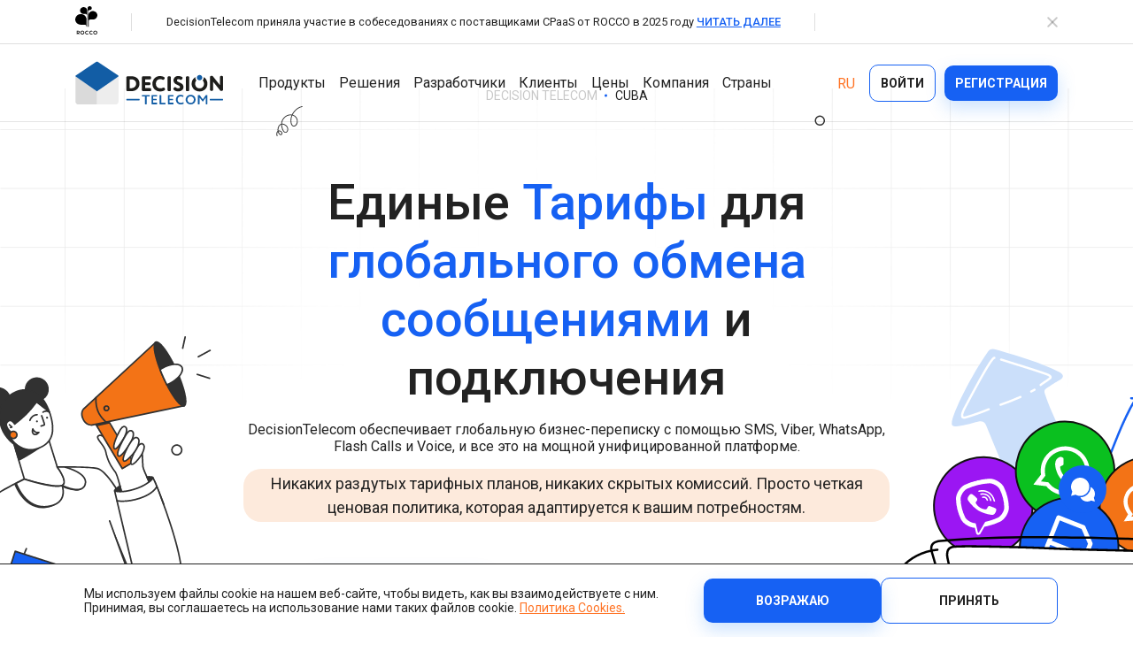

--- FILE ---
content_type: text/html; charset=UTF-8
request_url: https://decisiontele.com/ru/prices/cuba.html
body_size: 38981
content:
<!DOCTYPE html>
<html lang="ru" xmlns="http://www.w3.org/1999/html">
<head>
        <meta charset="UTF-8">
    <meta http-equiv="X-UA-Compatible" content="IE=edge">
    <meta name="viewport" content="width=device-width, initial-scale=1.0, maximum-scale=1.0, user-scalable=no">
    <meta name="format-detection" content="telephone=no"/>
    <meta name="facebook-domain-verification" content="2o9yta21k08u8a1xsz5w62c8e9d00c"/>
    <link href="https://fonts.googleapis.com/css2?family=Roboto:ital,wght@0,100..900;1,100..900&display=swap"
          rel="stylesheet">
    <title>Тарифы и цены на СМС в Cuba</title>
    <meta name="description" content="SMS от € 0.0756 / сообщение; Viber Transaction от € 0.0077 / сообщение; Voice от € 0.6 / минута;"/>
    <meta name="keywords" content=""/>
    <meta property="og:title" content="Тарифы и цены на СМС в Cuba" />
<meta property="og:description" content="Cuba" />
<meta property="og:type" content="website" />
<meta property="og:url" content="https://decisiontele.com/ru/prices/cuba.html" />
    
        
                
        
        
        
        
        

        
        
        
        
        
        
        
        
        
        
        
        
        
        
        
        
        
        
        
        
                                    <link rel="alternate" hreflang="en"
                      href="https://decisiontele.com/prices/cuba.html">
                                                <link rel="alternate" hreflang="ru"
                      href="https://decisiontele.com/ru/prices/cuba.html">
                                                <link rel="alternate" hreflang="uk"
                      href="https://decisiontele.com/uk/prices/cuba.html">
                                                <link rel="alternate" hreflang="es"
                      href="https://decisiontele.com/es/prices/cuba.html">
                    
                    <link rel="alternate" hreflang="x-default"
                  href="https://decisiontele.com/prices/cuba.html">
        
                                    <link rel="canonical" href="https://decisiontele.com/ru/prices/cuba.html">
                                
    <link rel="shortcut icon" href="/images/favicon.ico">
    
    <link rel="preconnect" href="https://fonts.googleapis.com">
    <link rel="preconnect" href="https://fonts.gstatic.com" crossorigin>
    <link href="https://fonts.googleapis.com/css2?family=Roboto:wght@400;500;700&display=swap" rel="stylesheet">
    
        <!--Reactflow-->
        <script src="https://cdnflow.co/js/12743.js"></script>
        <!--/Reactflow-->
    

    <link rel="stylesheet" href="/style/base_1764672457.css">
    <link rel="stylesheet" href="/style/index_1764672457.css">
    
    
    <script type="text/javascript" src="/scripts/plugins_1764672458.js"></script>

    <!--[if lt IE 10]>
    <link rel="stylesheet" type="text/css" href="/style/cssIE.css"/>
    <![endif]-->
    <script src="/scripts/system.js"></script>

    
        <!-- Google Tag Manager -->
        <script>(function (w, d, s, l, i) {
                w[l] = w[l] || [];
                w[l].push({
                    'gtm.start':
                        new Date().getTime(), event: 'gtm.js'
                });
                var f = d.getElementsByTagName(s)[0],
                    j = d.createElement(s), dl = l != 'dataLayer' ? '&l=' + l : '';
                j.async = true;
                j.src =
                    'https://www.googletagmanager.com/gtm.js?id=' + i + dl;
                f.parentNode.insertBefore(j, f);
            })(window, document, 'script', 'dataLayer', 'GTM-K9ZKQLF');</script>
        <!-- End Google Tag Manager -->
        <!-- Facebook Pixel Code -->
        <script>
            !function (f, b, e, v, n, t, s) {
                if (f.fbq) return;
                n = f.fbq = function () {
                    n.callMethod ?
                        n.callMethod.apply(n, arguments) : n.queue.push(arguments)
                };
                if (!f._fbq) f._fbq = n;
                n.push = n;
                n.loaded = !0;
                n.version = '2.0';
                n.queue = [];
                t = b.createElement(e);
                t.async = !0;
                t.src = v;
                s = b.getElementsByTagName(e)[0];
                s.parentNode.insertBefore(t, s)
            }(window, document, 'script',
                'https://connect.facebook.net/en_US/fbevents.js');
            fbq('init', '2389447534563645');
            fbq('track', 'PageView');
        </script>
        <!-- End Facebook Pixel Code -->
        <!--Reactflow-->
        <script src="https://cdnflow.co/js/12617.js"></script>
        <!--/Reactflow-->

        <!--Clarity-->
        <script type="text/javascript">
            (function (c, l, a, r, i, t, y) {
                c[a] = c[a] || function () {
                    (c[a].q = c[a].q || []).push(arguments);
                };
                t = l.createElement(r);
                t.async = 1;
                t.src = "https://www.clarity.ms/tag/" + i;
                y = l.getElementsByTagName(r)[0];
                y.parentNode.insertBefore(t, y);
            })(window, document, "clarity", "script", "rcapi8chej");
        </script>
        <!--/Clarity-->
    
</head>
<body class="item-page item_url-cuba">





<script type="application/ld+json">
    {
        "@context": "https://schema.org",
        "@type": "Organization",
        "name": "Decision Telecom",
            "url": "https://decisiontele.com/ru/",
            "logo": "https://decisiontele.com/upload/structure/settings/f
    /f473c91f1bfce7707e26c1a692a0.svg",
            "contactPoint": [{
                "@type": "ContactPoint",
                "telephone": "+38 (044) 561-7171",
                "contactType": "sales"
            },{
                "@type": "ContactPoint",
                "telephone": "+38 (096) 652-4383",
                "contactType": "technical support"
            }]
        }

</script>

<!-- Google Tag Manager (noscript) -->
<noscript>
    <iframe src="https://www.googletagmanager.com/ns.html?id=GTM-K9ZKQLF" height="0" width="0"
            style="display:none;visibility:hidden"></iframe>
</noscript>
<!-- End Google Tag Manager (noscript) -->
<!-- Facebook Pixel Code -->
<noscript>
    <img height="1" width="1" src="https://www.facebook.com/tr?id=2389447534563645&ev=PageView&noscript=1"/>
</noscript>
<!-- End Facebook Pixel Code -->

<div class="wrap">
    <header class="header">
                    <div class="fix-line hidden">
                <div class="container fix-line__inner">
                                            <div class="fix-line__logos">
                                                            <div class="fix-line__partner">
                                <img src="/upload/structure/settings/e/e92ad50050a294979f48f11edb86.svg" alt="Logo">
                                </div>                        </div>
                                                                <div class="fix-line__vr fix-line__vr_left"></div>
                        <div class="fix-line__text">
                            <span>DecisionTelecom приняла участие в собеседованиях с поставщиками CPaaS от ROCCO в 2025 году</span>                            <a
                                href="https://rocco.group/the-leading-vendors-in-cpaas-2025">ЧИТАТЬ ДАЛЕЕ</a>                        </div>
                        <div class="fix-line__vr fix-line__vr_right"></div>
                                        <svg class="fix-line__close" viewBox="0 0 10 10" fill="none" xmlns="http://www.w3.org/2000/svg">
                        <path d="M1 9L9 1" stroke-width="1.5" stroke-linecap="round" stroke-linejoin="round"/>
                        <path d="M9 9L1 1" stroke-width="1.5" stroke-linecap="round" stroke-linejoin="round"/>
                    </svg>
                </div>
            </div>
                <div class="header__desktop">
            <div class="container">
                <a href="https://decisiontele.com/ru/" class="header__logo">
                    <img src="/upload/structure/settings/f/f473c91f1bfce7707e26c1a692a0.svg" alt="Logo"
                         class="black_logo">
                    <img src="/upload/structure/settings/f/fd3522d745ee5a44fa9df6dfa925.svg" alt="Logo"
                         class="white_logo">
                </a>
                
                    
                                <div class="nav-test">
        <ul class="nav">
                            <li class="item-level-0">
            <span class="parent">
                                                                                    <a href="javascript:void(0)"
                   class="link-level-0">Продукты</a>
                <span class="arrow"></span>            </span>
                                            <ul class="level-1 fix grid">
                                                            <li class="item-level-1 ">
                                                                                                                                                                                        <a href="javascript:void(0)"
                                       class="link-level-1">
                                        <span>Каналы</span>
                                    </a>
                                                                            <ul class="level-2 grid">
                                                                                            <li class="item-level-2">
                                                                                                                                                                                                                                                                        <a href="https://decisiontele.com/ru/products/sms/"
                                                       class="link-level-2">
                                                        <div class="ac">
                                                                                                                            <span class="icon"><img
                                                                            src="/upload/structure/sections/d/dc0f40d3d789d1563003f2bd75a4.svg"
                                                                            alt="SMS"></span>
                                                                                                                        <span>SMS</span>
                                                        </div>
                                                                                                                    <div class="item-text">Надежный и глобальный сервис отправки сообщений для всех бизнесов.</div>
                                                                                                            </a>
                                                </li>
                                                                                            <li class="item-level-2">
                                                                                                                                                                                                                                                                        <a href="https://decisiontele.com/ru/products/viber-for-business/"
                                                       class="link-level-2">
                                                        <div class="ac">
                                                                                                                            <span class="icon"><img
                                                                            src="/upload/structure/sections/b/b9bed4119c84c27b74ab34f73111.svg"
                                                                            alt="Viber Business Messaging"></span>
                                                                                                                        <span>Viber Business Messaging</span>
                                                        </div>
                                                                                                                    <div class="item-text">Вовлекайте клиентов с помощью мультимедийных сообщений в Viber.</div>
                                                                                                            </a>
                                                </li>
                                                                                            <li class="item-level-2">
                                                                                                                                                                                                                                                                        <a href="https://decisiontele.com/ru/products/whatsapp-business/"
                                                       class="link-level-2">
                                                        <div class="ac">
                                                                                                                            <span class="icon"><img
                                                                            src="/upload/structure/sections/c/c90ccd4eff4d1d46b343e0422fa6.svg"
                                                                            alt="Whatsapp Business Messaging"></span>
                                                                                                                        <span>Whatsapp Business Messaging</span>
                                                        </div>
                                                                                                                    <div class="item-text">Улучшайте взаимодействие с клиентами через WhatsApp по всему миру.</div>
                                                                                                            </a>
                                                </li>
                                                                                            <li class="item-level-2">
                                                                                                                                                                                                                                                                        <a href="https://decisiontele.com/ru/products/rcs/"
                                                       class="link-level-2">
                                                        <div class="ac">
                                                                                                                            <span class="icon"><img
                                                                            src="/upload/structure/sections/c/c30a0abb29bc1a92cd931af5a5fa.svg"
                                                                            alt="RCS Messaging"></span>
                                                                                                                        <span>RCS Messaging</span>
                                                        </div>
                                                                                                                    <div class="item-text">Откройте возможности бизнес-сообщений нового поколения с мультимедиа и интерактивностью.</div>
                                                                                                            </a>
                                                </li>
                                                                                            <li class="item-level-2">
                                                                                                                                                                                                                                                                        <a href="https://decisiontele.com/ru/products/voice/"
                                                       class="link-level-2">
                                                        <div class="ac">
                                                                                                                            <span class="icon"><img
                                                                            src="/upload/structure/sections/8/8170d85863f4dea9903915d2735e.svg"
                                                                            alt="Voice (VoIP Gateway)"></span>
                                                                                                                        <span>Voice (VoIP Gateway)</span>
                                                        </div>
                                                                                                                    <div class="item-text">Единый глобальный VoIP-хаб для качественных бизнес-звонков по всему миру.</div>
                                                                                                            </a>
                                                </li>
                                            
                                        </ul>
                                                                    </li>
                                                            <li class="item-level-1 ">
                                                                                                                                                                                        <a href="javascript:void(0)"
                                       class="link-level-1">
                                        <span>Продукты</span>
                                    </a>
                                                                            <ul class="level-2 grid">
                                                                                            <li class="item-level-2">
                                                                                                                                                                                                                                                                        <a href="https://decisiontele.com/ru/products/business-dashboard/"
                                                       class="link-level-2">
                                                        <div class="ac">
                                                                                                                            <span class="icon"><img
                                                                            src="/upload/structure/sections/3/3730531136bda55bcba9b1b85d20.svg"
                                                                            alt="Messaging Dashboard"></span>
                                                                                                                        <span>Messaging Dashboard</span>
                                                        </div>
                                                                                                                    <div class="item-text">Мощная универсальная платформа для бизнес-сообщений.</div>
                                                                                                            </a>
                                                </li>
                                                                                            <li class="item-level-2">
                                                                                                                                                                                                                                                                        <a href="https://decisiontele.com/ru/products/business-chat/"
                                                       class="link-level-2">
                                                        <div class="ac">
                                                                                                                            <span class="icon"><img
                                                                            src="/upload/structure/sections/e/eafa84b4a501472b0495cef92463.svg"
                                                                            alt="Business Chat"></span>
                                                                                                                        <span>Business Chat</span>
                                                        </div>
                                                                                                                    <div class="item-text">Взаимодействуйте, отвечайте и поддерживайте клиентов с двусторонним обменом сообщений.</div>
                                                                                                            </a>
                                                </li>
                                                                                            <li class="item-level-2">
                                                                                                                                                                                                                                                                        <a href="https://decisiontele.com/ru/products/verify-api/"
                                                       class="link-level-2">
                                                        <div class="ac">
                                                                                                                            <span class="icon"><img
                                                                            src="/upload/structure/sections/4/4faca97d6a2e10b37cc2def016bc.svg"
                                                                            alt="Authentication API"></span>
                                                                                                                        <span>Authentication API</span>
                                                        </div>
                                                                                                                    <div class="item-text">Верифицируйте пользователей эффективно через мультиканальность с помощью универсального API.</div>
                                                                                                            </a>
                                                </li>
                                                                                            <li class="item-level-2">
                                                                                                                                                                                                                                                                        <a href="https://decisiontele.com/ru/products/hlr-lookup/"
                                                       class="link-level-2">
                                                        <div class="ac">
                                                                                                                            <span class="icon"><img
                                                                            src="/upload/structure/sections/5/56e3796fa8e73cc584c632db8de1.svg"
                                                                            alt="HLR Lookup"></span>
                                                                                                                        <span>HLR Lookup</span>
                                                        </div>
                                                                                                                    <div class="item-text">Проверяйте номера для точной маршрутизации сообщений.</div>
                                                                                                            </a>
                                                </li>
                                                                                            <li class="item-level-2">
                                                                                                                                                                                                                                                                        <a href="https://decisiontele.com/ru/products/flash-call/"
                                                       class="link-level-2">
                                                        <div class="ac">
                                                                                                                            <span class="icon"><img
                                                                            src="/upload/structure/sections/2/279c939f61e1192affc5c29b73d5.svg"
                                                                            alt="Flash Call"></span>
                                                                                                                        <span>Flash Call</span>
                                                        </div>
                                                                                                                    <div class="item-text">Экономичная аутентификация пользователей через Flash Call по всему миру.</div>
                                                                                                            </a>
                                                </li>
                                            
                                        </ul>
                                                                    </li>
                                                            <li class="item-level-1 special">
                                                                                                                                                                                        <a href="javascript:void(0)"
                                       class="link-level-1">
                                        <span>Возможности</span>
                                    </a>
                                                                            <ul class="level-2 grid">
                                                                                            <li class="item-level-2">
                                                                                                                                                                                                                                                                        <a href="https://decisiontele.com/ru/products/bulk-texting/"
                                                       class="link-level-2">
                                                        <div class="ac">
                                                                                                                        <span>Bulk Texting</span>
                                                        </div>
                                                                                                            </a>
                                                </li>
                                                                                            <li class="item-level-2">
                                                                                                                                                                                                                                                                        <a href="https://decisiontele.com/ru/products/automated-text-messaging/"
                                                       class="link-level-2">
                                                        <div class="ac">
                                                                                                                        <span>Automated Text Messaging</span>
                                                        </div>
                                                                                                            </a>
                                                </li>
                                                                                            <li class="item-level-2">
                                                                                                                                                                                                                                                                        <a href="https://decisiontele.com/ru/products/enterprise-sms/"
                                                       class="link-level-2">
                                                        <div class="ac">
                                                                                                                        <span>Enterprise SMS</span>
                                                        </div>
                                                                                                            </a>
                                                </li>
                                                                                            <li class="item-level-2">
                                                                                                                                                                                                                                                                        <a href="https://decisiontele.com/ru/products/text-blast/"
                                                       class="link-level-2">
                                                        <div class="ac">
                                                                                                                        <span>Text Blast</span>
                                                        </div>
                                                                                                            </a>
                                                </li>
                                                                                            <li class="item-level-2">
                                                                                                                                                                                                                                                                        <a href="https://decisiontele.com/ru/products/cascade-messaging/"
                                                       class="link-level-2">
                                                        <div class="ac">
                                                                                                                        <span>Cascade Messaging</span>
                                                        </div>
                                                                                                            </a>
                                                </li>
                                            
                                        </ul>
                                                                    </li>
                            
                        </ul>
                                    </li>
                            <li class="item-level-0">
            <span class="parent">
                                                                                    <a href="javascript:void(0)"
                   class="link-level-0">Решения</a>
                <span class="arrow"></span>            </span>
                                            <ul class="level-1 fix grid">
                                                            <li class="item-level-1 ">
                                                                                                                                                                                        <a href="javascript:void(0)"
                                       class="link-level-1">
                                        <span>Решения</span>
                                    </a>
                                                                            <ul class="level-2 ">
                                                                                            <li class="item-level-2">
                                                                                                                                                                                                                                                                        <a href="https://decisiontele.com/ru/resellers/"
                                                       class="link-level-2">
                                                        <div class="ac">
                                                                                                                            <span class="icon"><img
                                                                            src="/upload/structure/sections/d/dbd066c41f29d3ceab4ada537070.svg"
                                                                            alt="White-Label CPaaS"></span>
                                                                                                                        <span>White-Label CPaaS</span>
                                                        </div>
                                                                                                                    <div class="item-text">Легко запустите платформу бизнес-сообщений под вашим брендом.</div>
                                                                                                            </a>
                                                </li>
                                                                                            <li class="item-level-2">
                                                                                                                                                                                                                                                                        <a href="https://decisiontele.com/ru/sms-firewall.html"
                                                       class="link-level-2">
                                                        <div class="ac">
                                                                                                                            <span class="icon"><img
                                                                            src="/upload/structure/sections/d/d84cdd93221bbef38cd1b714df21.svg"
                                                                            alt="SMS Firewall"></span>
                                                                                                                        <span>SMS Firewall</span>
                                                        </div>
                                                                                                                    <div class="item-text">Защитите свою сеть от мошеннического и неавторизованного SMS-трафика.</div>
                                                                                                            </a>
                                                </li>
                                            
                                        </ul>
                                                                    </li>
                                                            <li class="item-level-1 ">
                                                                                                                                                                                        <a href="javascript:void(0)"
                                       class="link-level-1">
                                        <span>для Партнеров</span>
                                    </a>
                                                                            <ul class="level-2 ">
                                                                                            <li class="item-level-2">
                                                                                                                                                                                                                                                                        <a href="https://decisiontele.com/ru/operators/"
                                                       class="link-level-2">
                                                        <div class="ac">
                                                                                                                            <span class="icon"><img
                                                                            src="/upload/structure/sections/f/f7c95e4209952b3b2a8c928054f0.svg"
                                                                            alt="A2P Messaging"></span>
                                                                                                                        <span>A2P Messaging</span>
                                                        </div>
                                                                                                                    <div class="item-text">Увеличьте объем SMS-трафика с глобальным покрытием через прямые подключения к операторам.</div>
                                                                                                            </a>
                                                </li>
                                                                                            <li class="item-level-2">
                                                                                                                                                                                                                                                                        <a href="https://decisiontele.com/ru/products/voice/"
                                                       class="link-level-2">
                                                        <div class="ac">
                                                                                                                            <span class="icon"><img
                                                                            src="/upload/structure/sections/a/acdf05bbf0c7b556d4b07e26feba.svg"
                                                                            alt="VoIP Wholesale "></span>
                                                                                                                        <span>VoIP Wholesale </span>
                                                        </div>
                                                                                                                    <div class="item-text">Высококачественные голосовые вызовы с надежной глобальной маршрутизацией.</div>
                                                                                                            </a>
                                                </li>
                                            
                                        </ul>
                                                                    </li>
                                                            <li class="item-level-1 ">
                                                                                                                                                                                        <a href="javascript:void(0)"
                                       class="link-level-1">
                                        <span>Отрасли</span>
                                    </a>
                                                                            <ul class="level-2 grid">
                                                                                            <li class="item-level-2">
                                                                                                                                                                                                                                                                        <a href="https://decisiontele.com/ru/solutions/ecommerce/"
                                                       class="link-level-2">
                                                        <div class="ac">
                                                                                                                        <span>Ecommerce</span>
                                                        </div>
                                                                                                            </a>
                                                </li>
                                                                                            <li class="item-level-2">
                                                                                                                                                                                                                                                                        <a href="https://decisiontele.com/ru/solutions/healthcare/"
                                                       class="link-level-2">
                                                        <div class="ac">
                                                                                                                        <span>Healthcare</span>
                                                        </div>
                                                                                                            </a>
                                                </li>
                                                                                            <li class="item-level-2">
                                                                                                                                                                                                                                                                        <a href="https://decisiontele.com/ru/solutions/logistics/"
                                                       class="link-level-2">
                                                        <div class="ac">
                                                                                                                        <span>Logistics</span>
                                                        </div>
                                                                                                            </a>
                                                </li>
                                                                                            <li class="item-level-2">
                                                                                                                                                                                                                                                                        <a href="https://decisiontele.com/ru/solutions/financial-services/"
                                                       class="link-level-2">
                                                        <div class="ac">
                                                                                                                        <span>Financial Services</span>
                                                        </div>
                                                                                                            </a>
                                                </li>
                                                                                            <li class="item-level-2">
                                                                                                                                                                                                                                                                        <a href="https://decisiontele.com/ru/solutions/on-demand/"
                                                       class="link-level-2">
                                                        <div class="ac">
                                                                                                                        <span>On demand</span>
                                                        </div>
                                                                                                            </a>
                                                </li>
                                            
                                        </ul>
                                                                    </li>
                            
                        </ul>
                                    </li>
                            <li class="item-level-0">
            <span class="parent">
                                                                                    <a href="javascript:void(0)"
                   class="link-level-0">Разработчики</a>
                <span class="arrow"></span>            </span>
                                            <ul class="level-1  ">
                                                            <li class="item-level-1 ">
                                                                                                                                                                                        <a href="javascript:void(0)"
                                       class="link-level-1">
                                        <span>Разработчики</span>
                                    </a>
                                                                            <ul class="level-2 ">
                                                                                            <li class="item-level-2">
                                                                                                                                                                                                                                                                        <a href="https://decisiontele.com/ru/documentation/"
                                                       class="link-level-2">
                                                        <div class="ac">
                                                                                                                        <span>API Documentation</span>
                                                        </div>
                                                                                                            </a>
                                                </li>
                                                                                            <li class="item-level-2">
                                                                                                                                                                                                                                                                        <a href="https://decisiontele.com/ru/sdks/"
                                                       class="link-level-2">
                                                        <div class="ac">
                                                                                                                        <span>SDKs</span>
                                                        </div>
                                                                                                            </a>
                                                </li>
                                            
                                        </ul>
                                                                    </li>
                            
                        </ul>
                                    </li>
                            <li class="item-level-0">
            <span >
                                                                                    <a href="https://decisiontele.com/ru/clients/"
                   class="link-level-0">Клиенты</a>
                            </span>
                                    </li>
                            <li class="item-level-0">
            <span >
                                                                                    <a href="https://decisiontele.com/ru/prices/ukraine.html"
                   class="link-level-0">Цены</a>
                            </span>
                                    </li>
                            <li class="item-level-0">
            <span class="parent">
                                                                                    <a href="javascript:void(0)"
                   class="link-level-0">Компания</a>
                <span class="arrow"></span>            </span>
                                            <ul class="level-1  ">
                                                            <li class="item-level-1 ">
                                                                                                                                                                                        <a href="javascript:void(0)"
                                       class="link-level-1">
                                        <span>Компания</span>
                                    </a>
                                                                            <ul class="level-2 grid">
                                                                                            <li class="item-level-2">
                                                                                                                                                                                                                                                                        <a href="https://decisiontele.com/ru/company/"
                                                       class="link-level-2">
                                                        <div class="ac">
                                                                                                                        <span>О компании</span>
                                                        </div>
                                                                                                            </a>
                                                </li>
                                                                                            <li class="item-level-2">
                                                                                                                                                                                                                                                                        <a href="https://decisiontele.com/ru/news/"
                                                       class="link-level-2">
                                                        <div class="ac">
                                                                                                                        <span>Новости и события</span>
                                                        </div>
                                                                                                            </a>
                                                </li>
                                                                                            <li class="item-level-2">
                                                                                                                                                                                                                                                                        <a href="https://decisiontele.com/ru/career/"
                                                       class="link-level-2">
                                                        <div class="ac">
                                                                                                                        <span>Карьера</span>
                                                        </div>
                                                                                                            </a>
                                                </li>
                                                                                            <li class="item-level-2">
                                                                                                                                                                                                                                                                        <a href="https://decisiontele.com/ru/contacts/"
                                                       class="link-level-2">
                                                        <div class="ac">
                                                                                                                        <span>Контакты</span>
                                                        </div>
                                                                                                            </a>
                                                </li>
                                                                                            <li class="item-level-2">
                                                                                                                                                                                                                                                                        <a href="https://decisiontele.com/ru/offices/"
                                                       class="link-level-2">
                                                        <div class="ac">
                                                                                                                        <span>Офисы</span>
                                                        </div>
                                                                                                            </a>
                                                </li>
                                            
                                        </ul>
                                                                    </li>
                            
                        </ul>
                                    </li>
                            <li class="item-level-0">
            <span >
                                                                                    <a href="https://decisiontele.com/ru/countries/"
                   class="link-level-0">Страны</a>
                            </span>
                                    </li>
            
        </ul>
    </div>


                
                <div class="header-right ac">
                                                <div class="choose-language">
        <div class="lang-list">
                                            <a class="lang-link en"
                   href="/prices/cuba.html">EN</a>
                                                            <a class="lang-link ru active"
                   href="javascript:void(0)">RU</a>
                                                            <a class="lang-link uk"
                   href="/uk/prices/cuba.html">UA</a>
                                                            <a class="lang-link es"
                   href="/es/prices/cuba.html">ES</a>
                            
        </div>
    </div>

                    
                    <a href="https://web.it-decision.com/ru/site/login" target="_blank" rel="noindex"
                       class="button-2"><span>Войти</span></a>
                    <a href="https://web.it-decision.com/ru/site/signup" target="_blank" rel="noindex"
                       class="button-1"><span>Регистрация</span></a>
                </div>
            </div>
        </div>
        <div class="header__mobile">
            <div class="container">
                <a href="https://decisiontele.com/ru/" class="header__logo">
                    <img src="/upload/structure/settings/f/f473c91f1bfce7707e26c1a692a0.svg" alt="Logo"
                         class="black_logo">
                    <img src="/upload/structure/settings/f/fd3522d745ee5a44fa9df6dfa925.svg" alt="Logo"
                         class="white_logo">
                </a>
                <div class="burger">
                    <div></div>
                    <div></div>
                    <div></div>
                </div>
            </div>
        </div>
        <div class="header__touch">
            
                
                                <div class="nav-test">
        <ul class="nav">
                            <li class="item-level-0">
            <span class="parent">
                                                                                    <a href="javascript:void(0)"
                   class="link-level-0">Продукты</a>
                <span class="arrow"></span>            </span>
                                            <ul class="level-1 fix grid">
                                                            <li class="item-level-1 ">
                                                                                                                                                                                        <a href="javascript:void(0)"
                                       class="link-level-1">
                                        <span>Каналы</span>
                                    </a>
                                                                            <ul class="level-2 grid">
                                                                                            <li class="item-level-2">
                                                                                                                                                                                                                                                                        <a href="https://decisiontele.com/ru/products/sms/"
                                                       class="link-level-2">
                                                        <div class="ac">
                                                                                                                            <span class="icon"><img
                                                                            src="/upload/structure/sections/d/dc0f40d3d789d1563003f2bd75a4.svg"
                                                                            alt="SMS"></span>
                                                                                                                        <span>SMS</span>
                                                        </div>
                                                                                                                    <div class="item-text">Надежный и глобальный сервис отправки сообщений для всех бизнесов.</div>
                                                                                                            </a>
                                                </li>
                                                                                            <li class="item-level-2">
                                                                                                                                                                                                                                                                        <a href="https://decisiontele.com/ru/products/viber-for-business/"
                                                       class="link-level-2">
                                                        <div class="ac">
                                                                                                                            <span class="icon"><img
                                                                            src="/upload/structure/sections/b/b9bed4119c84c27b74ab34f73111.svg"
                                                                            alt="Viber Business Messaging"></span>
                                                                                                                        <span>Viber Business Messaging</span>
                                                        </div>
                                                                                                                    <div class="item-text">Вовлекайте клиентов с помощью мультимедийных сообщений в Viber.</div>
                                                                                                            </a>
                                                </li>
                                                                                            <li class="item-level-2">
                                                                                                                                                                                                                                                                        <a href="https://decisiontele.com/ru/products/whatsapp-business/"
                                                       class="link-level-2">
                                                        <div class="ac">
                                                                                                                            <span class="icon"><img
                                                                            src="/upload/structure/sections/c/c90ccd4eff4d1d46b343e0422fa6.svg"
                                                                            alt="Whatsapp Business Messaging"></span>
                                                                                                                        <span>Whatsapp Business Messaging</span>
                                                        </div>
                                                                                                                    <div class="item-text">Улучшайте взаимодействие с клиентами через WhatsApp по всему миру.</div>
                                                                                                            </a>
                                                </li>
                                                                                            <li class="item-level-2">
                                                                                                                                                                                                                                                                        <a href="https://decisiontele.com/ru/products/rcs/"
                                                       class="link-level-2">
                                                        <div class="ac">
                                                                                                                            <span class="icon"><img
                                                                            src="/upload/structure/sections/c/c30a0abb29bc1a92cd931af5a5fa.svg"
                                                                            alt="RCS Messaging"></span>
                                                                                                                        <span>RCS Messaging</span>
                                                        </div>
                                                                                                                    <div class="item-text">Откройте возможности бизнес-сообщений нового поколения с мультимедиа и интерактивностью.</div>
                                                                                                            </a>
                                                </li>
                                                                                            <li class="item-level-2">
                                                                                                                                                                                                                                                                        <a href="https://decisiontele.com/ru/products/voice/"
                                                       class="link-level-2">
                                                        <div class="ac">
                                                                                                                            <span class="icon"><img
                                                                            src="/upload/structure/sections/8/8170d85863f4dea9903915d2735e.svg"
                                                                            alt="Voice (VoIP Gateway)"></span>
                                                                                                                        <span>Voice (VoIP Gateway)</span>
                                                        </div>
                                                                                                                    <div class="item-text">Единый глобальный VoIP-хаб для качественных бизнес-звонков по всему миру.</div>
                                                                                                            </a>
                                                </li>
                                            
                                        </ul>
                                                                    </li>
                                                            <li class="item-level-1 ">
                                                                                                                                                                                        <a href="javascript:void(0)"
                                       class="link-level-1">
                                        <span>Продукты</span>
                                    </a>
                                                                            <ul class="level-2 grid">
                                                                                            <li class="item-level-2">
                                                                                                                                                                                                                                                                        <a href="https://decisiontele.com/ru/products/business-dashboard/"
                                                       class="link-level-2">
                                                        <div class="ac">
                                                                                                                            <span class="icon"><img
                                                                            src="/upload/structure/sections/3/3730531136bda55bcba9b1b85d20.svg"
                                                                            alt="Messaging Dashboard"></span>
                                                                                                                        <span>Messaging Dashboard</span>
                                                        </div>
                                                                                                                    <div class="item-text">Мощная универсальная платформа для бизнес-сообщений.</div>
                                                                                                            </a>
                                                </li>
                                                                                            <li class="item-level-2">
                                                                                                                                                                                                                                                                        <a href="https://decisiontele.com/ru/products/business-chat/"
                                                       class="link-level-2">
                                                        <div class="ac">
                                                                                                                            <span class="icon"><img
                                                                            src="/upload/structure/sections/e/eafa84b4a501472b0495cef92463.svg"
                                                                            alt="Business Chat"></span>
                                                                                                                        <span>Business Chat</span>
                                                        </div>
                                                                                                                    <div class="item-text">Взаимодействуйте, отвечайте и поддерживайте клиентов с двусторонним обменом сообщений.</div>
                                                                                                            </a>
                                                </li>
                                                                                            <li class="item-level-2">
                                                                                                                                                                                                                                                                        <a href="https://decisiontele.com/ru/products/verify-api/"
                                                       class="link-level-2">
                                                        <div class="ac">
                                                                                                                            <span class="icon"><img
                                                                            src="/upload/structure/sections/4/4faca97d6a2e10b37cc2def016bc.svg"
                                                                            alt="Authentication API"></span>
                                                                                                                        <span>Authentication API</span>
                                                        </div>
                                                                                                                    <div class="item-text">Верифицируйте пользователей эффективно через мультиканальность с помощью универсального API.</div>
                                                                                                            </a>
                                                </li>
                                                                                            <li class="item-level-2">
                                                                                                                                                                                                                                                                        <a href="https://decisiontele.com/ru/products/hlr-lookup/"
                                                       class="link-level-2">
                                                        <div class="ac">
                                                                                                                            <span class="icon"><img
                                                                            src="/upload/structure/sections/5/56e3796fa8e73cc584c632db8de1.svg"
                                                                            alt="HLR Lookup"></span>
                                                                                                                        <span>HLR Lookup</span>
                                                        </div>
                                                                                                                    <div class="item-text">Проверяйте номера для точной маршрутизации сообщений.</div>
                                                                                                            </a>
                                                </li>
                                                                                            <li class="item-level-2">
                                                                                                                                                                                                                                                                        <a href="https://decisiontele.com/ru/products/flash-call/"
                                                       class="link-level-2">
                                                        <div class="ac">
                                                                                                                            <span class="icon"><img
                                                                            src="/upload/structure/sections/2/279c939f61e1192affc5c29b73d5.svg"
                                                                            alt="Flash Call"></span>
                                                                                                                        <span>Flash Call</span>
                                                        </div>
                                                                                                                    <div class="item-text">Экономичная аутентификация пользователей через Flash Call по всему миру.</div>
                                                                                                            </a>
                                                </li>
                                            
                                        </ul>
                                                                    </li>
                                                            <li class="item-level-1 special">
                                                                                                                                                                                        <a href="javascript:void(0)"
                                       class="link-level-1">
                                        <span>Возможности</span>
                                    </a>
                                                                            <ul class="level-2 grid">
                                                                                            <li class="item-level-2">
                                                                                                                                                                                                                                                                        <a href="https://decisiontele.com/ru/products/bulk-texting/"
                                                       class="link-level-2">
                                                        <div class="ac">
                                                                                                                        <span>Bulk Texting</span>
                                                        </div>
                                                                                                            </a>
                                                </li>
                                                                                            <li class="item-level-2">
                                                                                                                                                                                                                                                                        <a href="https://decisiontele.com/ru/products/automated-text-messaging/"
                                                       class="link-level-2">
                                                        <div class="ac">
                                                                                                                        <span>Automated Text Messaging</span>
                                                        </div>
                                                                                                            </a>
                                                </li>
                                                                                            <li class="item-level-2">
                                                                                                                                                                                                                                                                        <a href="https://decisiontele.com/ru/products/enterprise-sms/"
                                                       class="link-level-2">
                                                        <div class="ac">
                                                                                                                        <span>Enterprise SMS</span>
                                                        </div>
                                                                                                            </a>
                                                </li>
                                                                                            <li class="item-level-2">
                                                                                                                                                                                                                                                                        <a href="https://decisiontele.com/ru/products/text-blast/"
                                                       class="link-level-2">
                                                        <div class="ac">
                                                                                                                        <span>Text Blast</span>
                                                        </div>
                                                                                                            </a>
                                                </li>
                                                                                            <li class="item-level-2">
                                                                                                                                                                                                                                                                        <a href="https://decisiontele.com/ru/products/cascade-messaging/"
                                                       class="link-level-2">
                                                        <div class="ac">
                                                                                                                        <span>Cascade Messaging</span>
                                                        </div>
                                                                                                            </a>
                                                </li>
                                            
                                        </ul>
                                                                    </li>
                            
                        </ul>
                                    </li>
                            <li class="item-level-0">
            <span class="parent">
                                                                                    <a href="javascript:void(0)"
                   class="link-level-0">Решения</a>
                <span class="arrow"></span>            </span>
                                            <ul class="level-1 fix grid">
                                                            <li class="item-level-1 ">
                                                                                                                                                                                        <a href="javascript:void(0)"
                                       class="link-level-1">
                                        <span>Решения</span>
                                    </a>
                                                                            <ul class="level-2 ">
                                                                                            <li class="item-level-2">
                                                                                                                                                                                                                                                                        <a href="https://decisiontele.com/ru/resellers/"
                                                       class="link-level-2">
                                                        <div class="ac">
                                                                                                                            <span class="icon"><img
                                                                            src="/upload/structure/sections/d/dbd066c41f29d3ceab4ada537070.svg"
                                                                            alt="White-Label CPaaS"></span>
                                                                                                                        <span>White-Label CPaaS</span>
                                                        </div>
                                                                                                                    <div class="item-text">Легко запустите платформу бизнес-сообщений под вашим брендом.</div>
                                                                                                            </a>
                                                </li>
                                                                                            <li class="item-level-2">
                                                                                                                                                                                                                                                                        <a href="https://decisiontele.com/ru/sms-firewall.html"
                                                       class="link-level-2">
                                                        <div class="ac">
                                                                                                                            <span class="icon"><img
                                                                            src="/upload/structure/sections/d/d84cdd93221bbef38cd1b714df21.svg"
                                                                            alt="SMS Firewall"></span>
                                                                                                                        <span>SMS Firewall</span>
                                                        </div>
                                                                                                                    <div class="item-text">Защитите свою сеть от мошеннического и неавторизованного SMS-трафика.</div>
                                                                                                            </a>
                                                </li>
                                            
                                        </ul>
                                                                    </li>
                                                            <li class="item-level-1 ">
                                                                                                                                                                                        <a href="javascript:void(0)"
                                       class="link-level-1">
                                        <span>для Партнеров</span>
                                    </a>
                                                                            <ul class="level-2 ">
                                                                                            <li class="item-level-2">
                                                                                                                                                                                                                                                                        <a href="https://decisiontele.com/ru/operators/"
                                                       class="link-level-2">
                                                        <div class="ac">
                                                                                                                            <span class="icon"><img
                                                                            src="/upload/structure/sections/f/f7c95e4209952b3b2a8c928054f0.svg"
                                                                            alt="A2P Messaging"></span>
                                                                                                                        <span>A2P Messaging</span>
                                                        </div>
                                                                                                                    <div class="item-text">Увеличьте объем SMS-трафика с глобальным покрытием через прямые подключения к операторам.</div>
                                                                                                            </a>
                                                </li>
                                                                                            <li class="item-level-2">
                                                                                                                                                                                                                                                                        <a href="https://decisiontele.com/ru/products/voice/"
                                                       class="link-level-2">
                                                        <div class="ac">
                                                                                                                            <span class="icon"><img
                                                                            src="/upload/structure/sections/a/acdf05bbf0c7b556d4b07e26feba.svg"
                                                                            alt="VoIP Wholesale "></span>
                                                                                                                        <span>VoIP Wholesale </span>
                                                        </div>
                                                                                                                    <div class="item-text">Высококачественные голосовые вызовы с надежной глобальной маршрутизацией.</div>
                                                                                                            </a>
                                                </li>
                                            
                                        </ul>
                                                                    </li>
                                                            <li class="item-level-1 ">
                                                                                                                                                                                        <a href="javascript:void(0)"
                                       class="link-level-1">
                                        <span>Отрасли</span>
                                    </a>
                                                                            <ul class="level-2 grid">
                                                                                            <li class="item-level-2">
                                                                                                                                                                                                                                                                        <a href="https://decisiontele.com/ru/solutions/ecommerce/"
                                                       class="link-level-2">
                                                        <div class="ac">
                                                                                                                        <span>Ecommerce</span>
                                                        </div>
                                                                                                            </a>
                                                </li>
                                                                                            <li class="item-level-2">
                                                                                                                                                                                                                                                                        <a href="https://decisiontele.com/ru/solutions/healthcare/"
                                                       class="link-level-2">
                                                        <div class="ac">
                                                                                                                        <span>Healthcare</span>
                                                        </div>
                                                                                                            </a>
                                                </li>
                                                                                            <li class="item-level-2">
                                                                                                                                                                                                                                                                        <a href="https://decisiontele.com/ru/solutions/logistics/"
                                                       class="link-level-2">
                                                        <div class="ac">
                                                                                                                        <span>Logistics</span>
                                                        </div>
                                                                                                            </a>
                                                </li>
                                                                                            <li class="item-level-2">
                                                                                                                                                                                                                                                                        <a href="https://decisiontele.com/ru/solutions/financial-services/"
                                                       class="link-level-2">
                                                        <div class="ac">
                                                                                                                        <span>Financial Services</span>
                                                        </div>
                                                                                                            </a>
                                                </li>
                                                                                            <li class="item-level-2">
                                                                                                                                                                                                                                                                        <a href="https://decisiontele.com/ru/solutions/on-demand/"
                                                       class="link-level-2">
                                                        <div class="ac">
                                                                                                                        <span>On demand</span>
                                                        </div>
                                                                                                            </a>
                                                </li>
                                            
                                        </ul>
                                                                    </li>
                            
                        </ul>
                                    </li>
                            <li class="item-level-0">
            <span class="parent">
                                                                                    <a href="javascript:void(0)"
                   class="link-level-0">Разработчики</a>
                <span class="arrow"></span>            </span>
                                            <ul class="level-1  ">
                                                            <li class="item-level-1 ">
                                                                                                                                                                                        <a href="javascript:void(0)"
                                       class="link-level-1">
                                        <span>Разработчики</span>
                                    </a>
                                                                            <ul class="level-2 ">
                                                                                            <li class="item-level-2">
                                                                                                                                                                                                                                                                        <a href="https://decisiontele.com/ru/documentation/"
                                                       class="link-level-2">
                                                        <div class="ac">
                                                                                                                        <span>API Documentation</span>
                                                        </div>
                                                                                                            </a>
                                                </li>
                                                                                            <li class="item-level-2">
                                                                                                                                                                                                                                                                        <a href="https://decisiontele.com/ru/sdks/"
                                                       class="link-level-2">
                                                        <div class="ac">
                                                                                                                        <span>SDKs</span>
                                                        </div>
                                                                                                            </a>
                                                </li>
                                            
                                        </ul>
                                                                    </li>
                            
                        </ul>
                                    </li>
                            <li class="item-level-0">
            <span >
                                                                                    <a href="https://decisiontele.com/ru/clients/"
                   class="link-level-0">Клиенты</a>
                            </span>
                                    </li>
                            <li class="item-level-0">
            <span >
                                                                                    <a href="https://decisiontele.com/ru/prices/ukraine.html"
                   class="link-level-0">Цены</a>
                            </span>
                                    </li>
                            <li class="item-level-0">
            <span class="parent">
                                                                                    <a href="javascript:void(0)"
                   class="link-level-0">Компания</a>
                <span class="arrow"></span>            </span>
                                            <ul class="level-1  ">
                                                            <li class="item-level-1 ">
                                                                                                                                                                                        <a href="javascript:void(0)"
                                       class="link-level-1">
                                        <span>Компания</span>
                                    </a>
                                                                            <ul class="level-2 grid">
                                                                                            <li class="item-level-2">
                                                                                                                                                                                                                                                                        <a href="https://decisiontele.com/ru/company/"
                                                       class="link-level-2">
                                                        <div class="ac">
                                                                                                                        <span>О компании</span>
                                                        </div>
                                                                                                            </a>
                                                </li>
                                                                                            <li class="item-level-2">
                                                                                                                                                                                                                                                                        <a href="https://decisiontele.com/ru/news/"
                                                       class="link-level-2">
                                                        <div class="ac">
                                                                                                                        <span>Новости и события</span>
                                                        </div>
                                                                                                            </a>
                                                </li>
                                                                                            <li class="item-level-2">
                                                                                                                                                                                                                                                                        <a href="https://decisiontele.com/ru/career/"
                                                       class="link-level-2">
                                                        <div class="ac">
                                                                                                                        <span>Карьера</span>
                                                        </div>
                                                                                                            </a>
                                                </li>
                                                                                            <li class="item-level-2">
                                                                                                                                                                                                                                                                        <a href="https://decisiontele.com/ru/contacts/"
                                                       class="link-level-2">
                                                        <div class="ac">
                                                                                                                        <span>Контакты</span>
                                                        </div>
                                                                                                            </a>
                                                </li>
                                                                                            <li class="item-level-2">
                                                                                                                                                                                                                                                                        <a href="https://decisiontele.com/ru/offices/"
                                                       class="link-level-2">
                                                        <div class="ac">
                                                                                                                        <span>Офисы</span>
                                                        </div>
                                                                                                            </a>
                                                </li>
                                            
                                        </ul>
                                                                    </li>
                            
                        </ul>
                                    </li>
                            <li class="item-level-0">
            <span >
                                                                                    <a href="https://decisiontele.com/ru/countries/"
                   class="link-level-0">Страны</a>
                            </span>
                                    </li>
            
        </ul>
    </div>


            
                                <div class="choose-language">
        <div class="lang-list">
                                            <a class="lang-link en"
                   href="/prices/cuba.html">EN</a>
                                                            <a class="lang-link ru active"
                   href="javascript:void(0)">RU</a>
                                                            <a class="lang-link uk"
                   href="/uk/prices/cuba.html">UA</a>
                                                            <a class="lang-link es"
                   href="/es/prices/cuba.html">ES</a>
                            
        </div>
    </div>

                        <div class="button-wrap ac">
                <a href="https://web.it-decision.com/ru/site/login" target="_blank" rel="noindex"
                   class="button-2"><span>Войти</span></a>
                <a href="https://web.it-decision.com/ru/site/signup" target="_blank" rel="noindex"
                   class="button-1"><span>Регистрация</span></a>
            </div>
        </div>
    </header>
    

<div class="content overflow-x" style="padding-bottom: 0">
        <div class="pricing-banner">
        <img class="pricing-banner__grid" src="/images/grid.svg" alt="Grid">
        <div class="container">
            <div class="pricing-banner__inner">
                <ul class="breadcrumbs" itemscope itemtype="https://schema.org/BreadcrumbList">
                    <li itemprop="itemListElement" itemscope itemtype="https://schema.org/ListItem">
                        <a href="https://decisiontele.com/ru/" itemprop="item">
                            <span itemprop="name">Decision Telecom</span>
                        </a>
                        <meta itemprop="position" content="1"/>
                    </li>
                    <li itemprop="itemListElement" itemscope itemtype="https://schema.org/ListItem">
                        <a href="/ru/prices/cuba.html" itemprop="item">
                            <span itemprop="name">Cuba</span>
                        </a>
                        <meta itemprop="position" content="2"/>
                    </li>
                </ul>
                <img class="pricing-banner__deco-1" src="/images/pricing-1.svg" alt="Image">
                <img class="pricing-banner__deco-2" src="/images/pricing-2.svg" alt="Image">
                <svg class="pricing-banner__deco-3" viewBox="0 0 47 54" fill="none" xmlns="http://www.w3.org/2000/svg">
                    <path d="M1.7178 53.9882C1.57794 53.9882 1.43808 53.9469 1.32153 53.8693C1.20239 53.7918 1.10917 53.6806 1.05219 53.5514C-0.172883 50.7441 0.329571 46.9027 2.17883 44.9873C2.32905 44.827 2.49222 44.6797 2.66316 44.5426C2.06487 41.2183 2.73308 37.788 4.53572 34.929C5.50956 33.3444 7.04027 32.1812 8.82996 31.6693C8.9232 29.0197 9.61991 26.4296 10.8683 24.0901C12.1167 21.7533 13.8856 19.7292 16.0353 18.1782C17.6852 16.878 19.5836 15.9319 21.6116 15.3916C23.6422 14.8539 25.7608 14.735 27.8379 15.0452C28.5476 13.564 29.379 12.1474 30.3244 10.8058C34.3389 5.07487 40.2415 0.941445 45.7504 0.00826031C45.9395 -0.0227597 46.1363 0.0237678 46.2943 0.134923C46.4523 0.248663 46.5585 0.419264 46.5896 0.610554C46.6206 0.799259 46.5766 0.995744 46.4626 1.15343C46.3513 1.31111 46.1803 1.41707 45.9887 1.44809C40.8657 2.31665 35.3179 6.2226 31.521 11.6382C30.687 12.8273 29.9436 14.0758 29.2961 15.3761C29.8063 15.5208 30.3036 15.6992 30.7906 15.906C32.7486 16.7151 34.458 18.0283 35.7426 19.7111C37.0247 21.3965 37.838 23.3896 38.0944 25.4912C38.8299 31.2092 35.4526 36.0897 31.9405 36.63C30.7724 36.8109 26.9936 36.829 25.6857 29.7073C24.9087 25.2224 25.4448 20.6133 27.2267 16.4256C23.5386 15.9913 19.8297 17.0408 16.9159 19.3363C14.9838 20.7322 13.3883 22.5417 12.2462 24.633C11.104 26.7268 10.4461 29.0456 10.3192 31.4238C10.6689 31.4005 11.0185 31.4005 11.3681 31.4238C14.9916 31.6874 18.9517 34.4172 20.459 37.6381C22.4015 41.8827 20.8786 46.0988 18.2342 47.3784C16.3798 48.2754 13.6732 47.8101 11.6297 43.8266C9.92034 40.5281 8.95945 36.8936 8.81959 33.1841C7.54272 33.652 6.46527 34.5413 5.76079 35.7045C4.23269 38.1292 3.62404 41.0219 4.04621 43.8576C5.14955 43.5707 6.32025 43.6586 7.36661 44.1135C9.39717 44.8994 10.6844 46.3418 10.902 48.066C11.0004 48.72 10.9252 49.3869 10.6818 49.9996C10.4357 50.6148 10.0343 51.1525 9.5137 51.5609C9.12261 51.8453 8.66161 52.0159 8.17987 52.0546C7.69813 52.0934 7.2138 52.0004 6.78386 51.7806C5.28425 51.0594 3.82348 48.8699 3.05425 46.2151C1.78256 47.7765 1.46658 50.8733 2.40157 52.9801C2.44819 53.0912 2.46631 53.2127 2.45595 53.3342C2.44559 53.4531 2.40416 53.5695 2.33941 53.6703C2.27207 53.7711 2.18141 53.8538 2.07522 53.9107C1.96903 53.9676 1.84991 53.9986 1.73077 54.0012L1.7178 53.9882ZM4.3078 45.282C4.34406 45.4293 4.38552 45.5792 4.42437 45.7266C5.15993 48.3452 6.48599 50.0177 7.40803 50.4597C7.60228 50.5631 7.82244 50.6096 8.04259 50.5916C8.26274 50.576 8.47253 50.4985 8.64865 50.3667C8.95427 50.1107 9.18996 49.7824 9.32982 49.4076C9.46709 49.0354 9.50595 48.6347 9.44379 48.2418C9.29098 47.0423 8.36376 46.0574 6.82271 45.4577C6.03536 45.0958 5.13919 45.0338 4.3078 45.282ZM10.2648 32.892C10.3555 36.4774 11.2594 39.9956 12.9144 43.1803C14.2456 45.7731 15.9887 46.8562 17.5816 46.0936C19.5655 45.132 20.6792 41.6836 19.1148 38.2663C17.8613 35.5287 14.3311 33.1195 11.2386 32.8972C10.9149 32.8714 10.5911 32.8714 10.2648 32.892ZM28.672 16.7203C26.9133 20.7167 26.3694 25.1422 27.1102 29.4437C27.8328 33.3754 29.5474 35.5236 31.7074 35.1927C34.4943 34.761 37.2552 30.5345 36.6362 25.6721C36.4238 23.8213 35.7167 22.0609 34.5875 20.5797C33.4557 19.0959 31.9483 17.9456 30.2182 17.2451C29.7157 17.0383 29.1977 16.8625 28.672 16.7203Z" fill="#313131"/>
                </svg>
                <svg class="pricing-banner__deco-4" xmlns="http://www.w3.org/2000/svg" viewBox="0 0 26 56" fill="none">
                    <path d="M10.1102 55.3939C9.93146 55.3911 9.76052 55.3226 9.62843 55.2021C9.49634 55.0814 9.41605 54.9167 9.39792 54.7397C9.37979 54.5623 9.42641 54.3845 9.53001 54.24C9.6362 54.0955 9.78899 53.9944 9.96511 53.9559C10.8095 53.7752 11.9698 52.3136 12.4489 49.9553C12.5603 49.3931 12.6251 48.8223 12.6432 48.2492C9.85118 48.9643 6.90375 48.7412 4.25159 47.6146C3.1353 47.1266 2.17959 46.3306 1.49842 45.3199C0.817249 44.3092 0.439119 43.1258 0.408039 41.908C0.338109 39.8118 1.25235 37.9891 2.81153 37.1392C3.77501 36.6149 5.84443 36.0444 8.84365 38.1173C10.2423 39.0226 11.4285 40.2205 12.3194 41.628C13.2104 43.0353 13.7828 44.6191 14.0004 46.2694L14.2645 46.1587C15.3912 45.6883 16.4039 44.9784 17.2275 44.0786C18.0537 43.1785 18.6727 42.1101 19.0431 40.9474C19.4937 39.1873 19.543 37.348 19.1829 35.567C15.2487 36.8654 10.3562 35.567 6.05422 31.9392C1.24718 27.9037 1.38704 23.9443 3.13788 21.586C4.20755 20.216 5.75121 19.2928 7.46579 18.9969C9.18037 18.7009 10.9442 19.053 12.4153 19.9846C15.2565 21.8246 18.7556 27.8166 20.1982 33.529C23.0265 31.8402 24.4096 28.3522 23.9952 23.8686C23.2492 15.7747 18.3412 7.18574 12.5836 3.89012C9.42121 2.07907 6.23033 1.89864 3.09643 3.35425C3.01096 3.39535 2.91773 3.41914 2.8219 3.42379C2.72607 3.42844 2.63025 3.41423 2.5396 3.38165C2.44895 3.34908 2.36606 3.29919 2.29613 3.23457C2.2262 3.16968 2.16921 3.09188 2.12777 3.00502C2.04748 2.83027 2.03713 2.63071 2.10447 2.4495C2.16922 2.26829 2.30392 2.12043 2.48004 2.03822C4.18944 1.22472 6.07494 0.851712 7.96823 0.953302C9.85893 1.05515 11.6952 1.62825 13.3062 2.62063C19.4445 6.11426 24.6608 15.2098 25.4481 23.7287C25.9376 29.0101 24.1402 33.1153 20.5245 35.0021C20.9959 37.1027 20.9675 39.2845 20.4417 41.3724C20.0169 42.737 19.2995 43.992 18.336 45.0485C17.3699 46.105 16.1863 46.9374 14.8654 47.4864C14.6194 47.597 14.3681 47.702 14.1117 47.7951C14.1169 48.6137 14.0418 49.4311 13.8838 50.2348C13.301 52.9718 11.8714 55.0331 10.2682 55.365C10.2164 55.3807 10.1646 55.3906 10.1102 55.3939ZM4.8136 38.0824C4.35776 38.0757 3.90712 38.1858 3.50567 38.4027C2.45413 38.9849 1.81438 40.3241 1.86618 41.8441C1.89467 42.7897 2.18994 43.7082 2.7183 44.4927C3.24925 45.277 3.98999 45.8953 4.86023 46.2753C7.30519 47.3122 10.0325 47.4846 12.5888 46.7644C12.436 45.2574 11.9465 43.8041 11.1539 42.5121C10.3614 41.2198 9.28915 40.122 8.01487 39.2994C7.09283 38.5829 5.9791 38.1589 4.8136 38.0824ZM8.71675 20.363C7.86982 20.3561 7.03582 20.5417 6.27177 20.9059C5.51031 21.2701 4.84211 21.8037 4.31634 22.4652C2.5655 24.8294 3.56523 27.9562 6.99439 30.8328C10.9623 34.1636 15.4145 35.3746 18.8851 34.1403C17.5668 28.626 14.0599 22.7854 11.6279 21.2192C10.7603 20.6582 9.74757 20.361 8.71675 20.363Z" fill="#313131"/>
                </svg>
                <svg class="pricing-banner__deco-5" xmlns="http://www.w3.org/2000/svg" viewBox="0 0 12 13" fill="none">
                    <path d="M6.24751 12.0709C5.10791 12.0709 3.99681 11.7341 3.05146 11.1031C2.10352 10.4723 1.36795 9.57559 0.932825 8.5266C0.497705 7.47735 0.38374 6.32289 0.60389 5.20927C0.82663 4.09565 1.37314 3.07251 2.17863 2.26961C2.98412 1.4667 4.00717 0.919724 5.12346 0.69819C6.23975 0.476655 7.39747 0.590389 8.44901 1.02493C9.49796 1.45947 10.3967 2.19541 11.0286 3.13946C11.6606 4.08376 11.9999 5.19376 11.9999 6.32935C11.9973 7.85166 11.3912 9.31114 10.3138 10.3875C9.23377 11.4639 7.77302 12.0693 6.24751 12.0709ZM6.24751 2.04367C5.39799 2.04367 4.56661 2.29493 3.86213 2.76592C3.15506 3.23691 2.60336 3.90617 2.27961 4.68916C1.95327 5.47242 1.87041 6.33399 2.03617 7.16533C2.20193 7.99666 2.60857 8.76053 3.20945 9.35974C3.81033 9.9592 4.57696 10.3674 5.40835 10.5325C6.24233 10.698 7.10479 10.6132 7.88956 10.2888C8.67433 9.96437 9.34516 9.41507 9.81654 8.7104C10.2879 8.00547 10.5417 7.17697 10.5417 6.32935C10.5391 5.19324 10.0859 4.10392 9.28039 3.3005C8.47749 2.49734 7.38452 2.04522 6.24751 2.04367Z" fill="#313131"/>
                </svg>
                <svg class="pricing-banner__deco-6" xmlns="http://www.w3.org/2000/svg" viewBox="0 0 17 18" fill="none">
                    <path d="M8.71136 17.0353C7.11851 17.0353 5.56191 16.5649 4.23842 15.6808C2.91493 14.7993 1.88153 13.543 1.27288 12.0747C0.664234 10.6064 0.503649 8.99081 0.814449 7.43205C1.12525 5.8733 1.89189 4.4412 3.01854 3.31672C4.14519 2.19483 5.58003 1.42967 7.1418 1.11947C8.70357 0.809272 10.3223 0.966962 11.7935 1.57702C13.2646 2.1845 14.5207 3.21334 15.4065 4.53428C16.2897 5.8578 16.7637 7.41136 16.7637 8.99855C16.7611 11.1312 15.9115 13.1733 14.4016 14.6804C12.8942 16.1875 10.8455 17.0328 8.71136 17.0353ZM8.71136 2.41973C7.40859 2.41973 6.13171 2.80491 5.04909 3.52871C3.96388 4.25251 3.11954 5.27874 2.61967 6.48076C2.12239 7.68537 1.99031 9.00633 2.24413 10.2833C2.50054 11.5603 3.12732 12.7313 4.04936 13.6515C4.9714 14.5718 6.14726 15.2 7.42413 15.4533C8.70359 15.7066 10.0297 15.5774 11.234 15.0785C12.4384 14.5822 13.4692 13.7369 14.1918 12.6563C14.917 11.5732 15.3029 10.3014 15.3029 8.99855C15.3029 7.25626 14.6062 5.58118 13.3708 4.34813C12.1353 3.11509 10.4596 2.42232 8.71136 2.41973Z" fill="#313131"/>
                </svg>
                <h1 class="pricing-banner__title h1">Единые <span class="blue">Тарифы</span> для <span class="blue">глобального обмена сообщениями</span> и подключения</h1>                <div class="pricing-banner__text">DecisionTelecom обеспечивает глобальную бизнес-переписку с помощью SMS, Viber, WhatsApp, Flash Calls и Voice, и все это на мощной унифицированной платформе.</div>                <div class="pricing-banner__label">Никаких раздутых тарифных планов, никаких скрытых комиссий. Просто четкая ценовая политика, которая адаптируется к вашим потребностям.</div>                <div class="pricing-banner__buttons">
                    <a href="https://web.it-decision.com/site/signup?_ga=2.35353569.1555093090.1753770538-1035185562.1734373178" class="button-1">Начать бесплатно</a>
                    <a href="https://decisiontele.com/ru/contact-expert.html" class="button-2">Запросить индивидуальное предложение</a>
                </div>
            </div>
        </div>
    </div>
    
        
            
            
            
        <div class="container margin-content">
        <div class="flexible-pricing">
            <h2 class="h2 flexible-pricing__title"><span class="blue">Гибкие модели ценообразования</span>, которые масштабируются вместе с вами</h2>            <div class="flexible-pricing__text">Выберите между простой оплатой по факту использования или ценообразованием на основе объема для масштабирования. Независимо от размера вашего бизнеса, вы будете платить только за то, что используете. Никаких платформенных сборов и скрытых платежей, которые могут застать вас врасплох позже!</div>                        <div class="flexible-pricing-mesh">
                                    <div class="flexible-pricing-card">
                                                <div class="flexible-pricing-card__icon">
                            <img src="/upload/prices/settings/8/8cc36433c80f4bb0ad0a217e0290.png"
                                 alt="Нулевые комиссии платформы">
                        </div>
                                                <div class="flexible-pricing-card__title">Нулевые комиссии платформы</div>                        <div class="flexible-pricing-card__text">В отличие от множества других провайдеров, DecisionTelecom не взимает высокую абонентскую плату за использование платформы. Вы платите только за отправленные и полученные сообщения или звонки.</div>                    </div>
                
                                    <div class="flexible-pricing-card">
                                                    <div class="flexible-pricing-card__icon">
                                <img src="/upload/prices/settings/1/15607d6dbd6ec80718848db4205d.png"
                                     alt="Оплата по факту">
                            </div>
                                                <div class="flexible-pricing-card__title">Оплата по факту</div>                        <div class="flexible-pricing-card__text">Начните отправлять сообщения без долгосрочных обязательств. Наша прозрачная ценовая политика, основанная на стоимости каждого сообщения, позволяет вам контролировать расходы и масштабировать работу в удобном для вас темпе, что делает коммуникацию гибкой.</div>                    </div>
                
                                    <div class="flexible-pricing-card">
                                                    <div class="flexible-pricing-card__icon">
                                <img src="/upload/prices/settings/a/aa713c8e5a5eef81732c0e5046ea.png"
                                     alt="Цены в зависимости от объемов">
                            </div>
                                                <div class="flexible-pricing-card__title">Цены в зависимости от объемов</div>                        <div class="flexible-pricing-card__text">Большие потребности заслуживают больших преимуществ. Получите скидки за объем по мере роста использования выбранных вами каналов. Чем больше вы используете, тем больше вы экономите. Без мелкого шрифта.</div>                    </div>
                            </div>
                        <div class="ac-jc">
                <a href="https://decisiontele.com/ru/contact-expert.html" class="button-2">Связаться с отделом продаж</a>
            </div>
        </div>
    </div>
    
        
        <div class="container">
        <div class="flexible-pricing flexible-pricing_short">
            <h2 class="h2 flexible-pricing__title">Просмотреть полный <span class="blue">список тарифов</span> по стране</h2>            <div class="flexible-pricing__text">Выберите страну, чтобы увидеть полную информацию о ценах на все доступные услуги, включая тарифы на отправку/получение, типы использования и нюансы, связанные с конкретным пунктом назначения. Все, что вам нужно, в одном удобном окне.</div>        </div>
    </div>
    
    
    <div class="price-country-head" id="price-search">
        <div class="container price-country-head__inner">
            <img class="price-country-head__deco" src="/images/pricing-select.svg" alt="Image">
            <div class="price-country-head__label">Выберите страну:</div>
            
    <div class="search" title="Поиск">
        <div class="custom-form">
            <form name="prices_showSearchForm" id="ad93930a6b9fd4815518825098dff429" action="https://decisiontele.com/ru/prices/show_search_form/" method="get"><input type="hidden" name="__myform_unique" value="8457bab24053162ddd99dc02f9240b4f" />
            <div class="search-field search-select">
                <input type="text" name="q" value="" form="ad93930a6b9fd4815518825098dff429" placeholder="Поиск" />
                <input type="submit" class="search-submit">
            </div>
            <div id="sys_search_block" class="search-form" style="display: none">
                    <div class="scrollbar-inner">
                    <a href="https://decisiontele.com/ru/prices/bosnia-and-herzegovina.html" class="search-form__item">
                <span class="search-form__title">Bosnia and Herzegovina</span>
            </a>
                    <a href="https://decisiontele.com/ru/prices/aland-islands.html" class="search-form__item">
                <span class="search-form__title">Aland Islands</span>
            </a>
                    <a href="https://decisiontele.com/ru/prices/american-samoa.html" class="search-form__item">
                <span class="search-form__title">American Samoa</span>
            </a>
                    <a href="https://decisiontele.com/ru/prices/andorra.html" class="search-form__item">
                <span class="search-form__title">Andorra</span>
            </a>
                    <a href="https://decisiontele.com/ru/prices/angola.html" class="search-form__item">
                <span class="search-form__title">Angola</span>
            </a>
                    <a href="https://decisiontele.com/ru/prices/anguilla.html" class="search-form__item">
                <span class="search-form__title">Anguilla</span>
            </a>
                    <a href="https://decisiontele.com/ru/prices/antarctica.html" class="search-form__item">
                <span class="search-form__title">Antarctica</span>
            </a>
                    <a href="https://decisiontele.com/ru/prices/antigua-and-barbuda.html" class="search-form__item">
                <span class="search-form__title">Antigua and Barbuda</span>
            </a>
                    <a href="https://decisiontele.com/ru/prices/aruba.html" class="search-form__item">
                <span class="search-form__title">Aruba</span>
            </a>
                    <a href="https://decisiontele.com/ru/prices/barbados.html" class="search-form__item">
                <span class="search-form__title">Barbados</span>
            </a>
                    <a href="https://decisiontele.com/ru/prices/belize.html" class="search-form__item">
                <span class="search-form__title">Belize</span>
            </a>
                    <a href="https://decisiontele.com/ru/prices/benin.html" class="search-form__item">
                <span class="search-form__title">Benin</span>
            </a>
                    <a href="https://decisiontele.com/ru/prices/bermuda.html" class="search-form__item">
                <span class="search-form__title">Bermuda</span>
            </a>
                    <a href="https://decisiontele.com/ru/prices/bhutan.html" class="search-form__item">
                <span class="search-form__title">Bhutan</span>
            </a>
                    <a href="https://decisiontele.com/ru/prices/bouvet-island.html" class="search-form__item">
                <span class="search-form__title">Bouvet Island</span>
            </a>
                    <a href="https://decisiontele.com/ru/prices/british-indian-ocean-territory.html" class="search-form__item">
                <span class="search-form__title">British Indian Ocean Territory</span>
            </a>
                    <a href="https://decisiontele.com/ru/prices/british-virgin-islands.html" class="search-form__item">
                <span class="search-form__title">British Virgin Islands</span>
            </a>
                    <a href="https://decisiontele.com/ru/prices/brunei.html" class="search-form__item">
                <span class="search-form__title">Brunei</span>
            </a>
                    <a href="https://decisiontele.com/ru/prices/burkina-faso.html" class="search-form__item">
                <span class="search-form__title">Burkina Faso</span>
            </a>
                    <a href="https://decisiontele.com/ru/prices/burundi.html" class="search-form__item">
                <span class="search-form__title">Burundi</span>
            </a>
                    <a href="https://decisiontele.com/ru/prices/cape-verde.html" class="search-form__item">
                <span class="search-form__title">Cape Verde</span>
            </a>
                    <a href="https://decisiontele.com/ru/prices/caribbean-netherlands.html" class="search-form__item">
                <span class="search-form__title">Caribbean Netherlands</span>
            </a>
                    <a href="https://decisiontele.com/ru/prices/cayman-islands.html" class="search-form__item">
                <span class="search-form__title">Cayman Islands</span>
            </a>
                    <a href="https://decisiontele.com/ru/prices/central-african-republic.html" class="search-form__item">
                <span class="search-form__title">Central African Republic</span>
            </a>
                    <a href="https://decisiontele.com/ru/prices/chad.html" class="search-form__item">
                <span class="search-form__title">Chad</span>
            </a>
                    <a href="https://decisiontele.com/ru/prices/christmas-island.html" class="search-form__item">
                <span class="search-form__title">Christmas Island</span>
            </a>
                    <a href="https://decisiontele.com/ru/prices/cocos-keeling-islands.html" class="search-form__item">
                <span class="search-form__title">Cocos (Keeling) Islands</span>
            </a>
                    <a href="https://decisiontele.com/ru/prices/comoros.html" class="search-form__item">
                <span class="search-form__title">Comoros</span>
            </a>
                    <a href="https://decisiontele.com/ru/prices/cook-islands.html" class="search-form__item">
                <span class="search-form__title">Cook Islands</span>
            </a>
                    <a href="https://decisiontele.com/ru/prices/curacao.html" class="search-form__item">
                <span class="search-form__title">Curacao</span>
            </a>
                    <a href="https://decisiontele.com/ru/prices/czechia.html" class="search-form__item">
                <span class="search-form__title">Czechia</span>
            </a>
                    <a href="https://decisiontele.com/ru/prices/djibouti.html" class="search-form__item">
                <span class="search-form__title">Djibouti</span>
            </a>
                    <a href="https://decisiontele.com/ru/prices/dominica.html" class="search-form__item">
                <span class="search-form__title">Dominica</span>
            </a>
                    <a href="https://decisiontele.com/ru/prices/dr-congo.html" class="search-form__item">
                <span class="search-form__title">DR Congo</span>
            </a>
                    <a href="https://decisiontele.com/ru/prices/equatorial-guinea.html" class="search-form__item">
                <span class="search-form__title">Equatorial Guinea</span>
            </a>
                    <a href="https://decisiontele.com/ru/prices/eritrea.html" class="search-form__item">
                <span class="search-form__title">Eritrea</span>
            </a>
                    <a href="https://decisiontele.com/ru/prices/eswatini.html" class="search-form__item">
                <span class="search-form__title">Eswatini</span>
            </a>
                    <a href="https://decisiontele.com/ru/prices/falkland-islands.html" class="search-form__item">
                <span class="search-form__title">Falkland Islands</span>
            </a>
                    <a href="https://decisiontele.com/ru/prices/faroe-islands.html" class="search-form__item">
                <span class="search-form__title">Faroe Islands</span>
            </a>
                    <a href="https://decisiontele.com/ru/prices/fiji.html" class="search-form__item">
                <span class="search-form__title">Fiji</span>
            </a>
                    <a href="https://decisiontele.com/ru/prices/french-guiana.html" class="search-form__item">
                <span class="search-form__title">French Guiana</span>
            </a>
                    <a href="https://decisiontele.com/ru/prices/french-polynesia.html" class="search-form__item">
                <span class="search-form__title">French Polynesia</span>
            </a>
                    <a href="https://decisiontele.com/ru/prices/french-southern-and-antarctic-lands.html" class="search-form__item">
                <span class="search-form__title">French Southern and Antarctic Lands</span>
            </a>
                    <a href="https://decisiontele.com/ru/prices/gabon.html" class="search-form__item">
                <span class="search-form__title">Gabon</span>
            </a>
                    <a href="https://decisiontele.com/ru/prices/gambia.html" class="search-form__item">
                <span class="search-form__title">Gambia</span>
            </a>
                    <a href="https://decisiontele.com/ru/prices/gibraltar.html" class="search-form__item">
                <span class="search-form__title">Gibraltar</span>
            </a>
                    <a href="https://decisiontele.com/ru/prices/greenland.html" class="search-form__item">
                <span class="search-form__title">Greenland</span>
            </a>
                    <a href="https://decisiontele.com/ru/prices/grenada.html" class="search-form__item">
                <span class="search-form__title">Grenada</span>
            </a>
                    <a href="https://decisiontele.com/ru/prices/guadeloupe.html" class="search-form__item">
                <span class="search-form__title">Guadeloupe</span>
            </a>
                    <a href="https://decisiontele.com/ru/prices/guam.html" class="search-form__item">
                <span class="search-form__title">Guam</span>
            </a>
                    <a href="https://decisiontele.com/ru/prices/guernsey.html" class="search-form__item">
                <span class="search-form__title">Guernsey</span>
            </a>
                    <a href="https://decisiontele.com/ru/prices/guinea-bissau.html" class="search-form__item">
                <span class="search-form__title">Guinea-Bissau</span>
            </a>
                    <a href="https://decisiontele.com/ru/prices/guyana.html" class="search-form__item">
                <span class="search-form__title">Guyana</span>
            </a>
                    <a href="https://decisiontele.com/ru/prices/heard-island-and-mcdonald-islands.html" class="search-form__item">
                <span class="search-form__title">Heard Island and McDonald Islands</span>
            </a>
                    <a href="https://decisiontele.com/ru/prices/isle-of-man.html" class="search-form__item">
                <span class="search-form__title">Isle of Man</span>
            </a>
                    <a href="https://decisiontele.com/ru/prices/jersey.html" class="search-form__item">
                <span class="search-form__title">Jersey</span>
            </a>
                    <a href="https://decisiontele.com/ru/prices/kiribati.html" class="search-form__item">
                <span class="search-form__title">Kiribati</span>
            </a>
                    <a href="https://decisiontele.com/ru/prices/kosovo.html" class="search-form__item">
                <span class="search-form__title">Kosovo</span>
            </a>
                    <a href="https://decisiontele.com/ru/prices/lesotho.html" class="search-form__item">
                <span class="search-form__title">Lesotho</span>
            </a>
                    <a href="https://decisiontele.com/ru/prices/maldives.html" class="search-form__item">
                <span class="search-form__title">Maldives</span>
            </a>
                    <a href="https://decisiontele.com/ru/prices/marshall-islands.html" class="search-form__item">
                <span class="search-form__title">Marshall Islands</span>
            </a>
                    <a href="https://decisiontele.com/ru/prices/martinique.html" class="search-form__item">
                <span class="search-form__title">Martinique</span>
            </a>
                    <a href="https://decisiontele.com/ru/prices/mauritania.html" class="search-form__item">
                <span class="search-form__title">Mauritania</span>
            </a>
                    <a href="https://decisiontele.com/ru/prices/mauritius.html" class="search-form__item">
                <span class="search-form__title">Mauritius</span>
            </a>
                    <a href="https://decisiontele.com/ru/prices/mayotte.html" class="search-form__item">
                <span class="search-form__title">Mayotte</span>
            </a>
                    <a href="https://decisiontele.com/ru/prices/micronesia.html" class="search-form__item">
                <span class="search-form__title">Micronesia</span>
            </a>
                    <a href="https://decisiontele.com/ru/prices/monaco.html" class="search-form__item">
                <span class="search-form__title">Monaco</span>
            </a>
                    <a href="https://decisiontele.com/ru/prices/montserrat.html" class="search-form__item">
                <span class="search-form__title">Montserrat</span>
            </a>
                    <a href="https://decisiontele.com/ru/prices/mozambique.html" class="search-form__item">
                <span class="search-form__title">Mozambique</span>
            </a>
                    <a href="https://decisiontele.com/ru/prices/namibia.html" class="search-form__item">
                <span class="search-form__title">Namibia</span>
            </a>
                    <a href="https://decisiontele.com/ru/prices/nauru.html" class="search-form__item">
                <span class="search-form__title">Nauru</span>
            </a>
                    <a href="https://decisiontele.com/ru/prices/new-caledonia.html" class="search-form__item">
                <span class="search-form__title">New Caledonia</span>
            </a>
                    <a href="https://decisiontele.com/ru/prices/niue.html" class="search-form__item">
                <span class="search-form__title">Niue</span>
            </a>
                    <a href="https://decisiontele.com/ru/prices/norfolk-island.html" class="search-form__item">
                <span class="search-form__title">Norfolk Island</span>
            </a>
                    <a href="https://decisiontele.com/ru/prices/north-korea.html" class="search-form__item">
                <span class="search-form__title">North Korea</span>
            </a>
                    <a href="https://decisiontele.com/ru/prices/north-macedonia.html" class="search-form__item">
                <span class="search-form__title">North Macedonia</span>
            </a>
                    <a href="https://decisiontele.com/ru/prices/northern-mariana-islands.html" class="search-form__item">
                <span class="search-form__title">Northern Mariana Islands</span>
            </a>
                    <a href="https://decisiontele.com/ru/prices/palau.html" class="search-form__item">
                <span class="search-form__title">Palau</span>
            </a>
                    <a href="https://decisiontele.com/ru/prices/palestine.html" class="search-form__item">
                <span class="search-form__title">Palestine</span>
            </a>
                    <a href="https://decisiontele.com/ru/prices/papua-new-guinea.html" class="search-form__item">
                <span class="search-form__title">Papua New Guinea</span>
            </a>
                    <a href="https://decisiontele.com/ru/prices/pitcairn-islands.html" class="search-form__item">
                <span class="search-form__title">Pitcairn Islands</span>
            </a>
                    <a href="https://decisiontele.com/ru/prices/puerto-rico.html" class="search-form__item">
                <span class="search-form__title">Puerto Rico</span>
            </a>
                    <a href="https://decisiontele.com/ru/prices/republic-of-the-congo.html" class="search-form__item">
                <span class="search-form__title">Republic of the Congo</span>
            </a>
                    <a href="https://decisiontele.com/ru/prices/reunion.html" class="search-form__item">
                <span class="search-form__title">Reunion</span>
            </a>
                    <a href="https://decisiontele.com/ru/prices/saint-barthelemy.html" class="search-form__item">
                <span class="search-form__title">Saint Barthelemy</span>
            </a>
                    <a href="https://decisiontele.com/ru/prices/saint-helena-ascension-and-tristan-da-cunha.html" class="search-form__item">
                <span class="search-form__title">Saint Helena, Ascension and Tristan da Cunha</span>
            </a>
                    <a href="https://decisiontele.com/ru/prices/saint-kitts-and-nevis.html" class="search-form__item">
                <span class="search-form__title">Saint Kitts and Nevis</span>
            </a>
                    <a href="https://decisiontele.com/ru/prices/saint-lucia.html" class="search-form__item">
                <span class="search-form__title">Saint Lucia</span>
            </a>
                    <a href="https://decisiontele.com/ru/prices/saint-martin.html" class="search-form__item">
                <span class="search-form__title">Saint Martin</span>
            </a>
                    <a href="https://decisiontele.com/ru/prices/saint-pierre-and-miquelon.html" class="search-form__item">
                <span class="search-form__title">Saint Pierre and Miquelon</span>
            </a>
                    <a href="https://decisiontele.com/ru/prices/saint-vincent-and-the-grenadines.html" class="search-form__item">
                <span class="search-form__title">Saint Vincent and the Grenadines</span>
            </a>
                    <a href="https://decisiontele.com/ru/prices/samoa.html" class="search-form__item">
                <span class="search-form__title">Samoa</span>
            </a>
                    <a href="https://decisiontele.com/ru/prices/san-marino.html" class="search-form__item">
                <span class="search-form__title">San Marino</span>
            </a>
                    <a href="https://decisiontele.com/ru/prices/sao-tome-and-principe.html" class="search-form__item">
                <span class="search-form__title">Sao Tome and Principe</span>
            </a>
                    <a href="https://decisiontele.com/ru/prices/seychelles.html" class="search-form__item">
                <span class="search-form__title">Seychelles</span>
            </a>
                    <a href="https://decisiontele.com/ru/prices/sint-maarten.html" class="search-form__item">
                <span class="search-form__title">Sint Maarten</span>
            </a>
                    <a href="https://decisiontele.com/ru/prices/solomon-islands.html" class="search-form__item">
                <span class="search-form__title">Solomon Islands</span>
            </a>
                    <a href="https://decisiontele.com/ru/prices/south-georgia.html" class="search-form__item">
                <span class="search-form__title">South Georgia</span>
            </a>
                    <a href="https://decisiontele.com/ru/prices/south-sudan.html" class="search-form__item">
                <span class="search-form__title">South Sudan</span>
            </a>
                    <a href="https://decisiontele.com/ru/prices/suriname.html" class="search-form__item">
                <span class="search-form__title">Suriname</span>
            </a>
                    <a href="https://decisiontele.com/ru/prices/svalbard-and-jan-mayen.html" class="search-form__item">
                <span class="search-form__title">Svalbard and Jan Mayen</span>
            </a>
                    <a href="https://decisiontele.com/ru/prices/timor-leste.html" class="search-form__item">
                <span class="search-form__title">Timor-Leste</span>
            </a>
                    <a href="https://decisiontele.com/ru/prices/togo.html" class="search-form__item">
                <span class="search-form__title">Togo</span>
            </a>
                    <a href="https://decisiontele.com/ru/prices/tokelau.html" class="search-form__item">
                <span class="search-form__title">Tokelau</span>
            </a>
                    <a href="https://decisiontele.com/ru/prices/tonga.html" class="search-form__item">
                <span class="search-form__title">Tonga</span>
            </a>
                    <a href="https://decisiontele.com/ru/prices/trinidad-and-tobago.html" class="search-form__item">
                <span class="search-form__title">Trinidad and Tobago</span>
            </a>
                    <a href="https://decisiontele.com/ru/prices/turks-and-caicos-islands.html" class="search-form__item">
                <span class="search-form__title">Turks and Caicos Islands</span>
            </a>
                    <a href="https://decisiontele.com/ru/prices/tuvalu.html" class="search-form__item">
                <span class="search-form__title">Tuvalu</span>
            </a>
                    <a href="https://decisiontele.com/ru/prices/united-states-minor-outlying-islands.html" class="search-form__item">
                <span class="search-form__title">United States Minor Outlying Islands</span>
            </a>
                    <a href="https://decisiontele.com/ru/prices/united-states-virgin-islands.html" class="search-form__item">
                <span class="search-form__title">United States Virgin Islands</span>
            </a>
                    <a href="https://decisiontele.com/ru/prices/vanuatu.html" class="search-form__item">
                <span class="search-form__title">Vanuatu</span>
            </a>
                    <a href="https://decisiontele.com/ru/prices/vatican-city.html" class="search-form__item">
                <span class="search-form__title">Vatican City</span>
            </a>
                    <a href="https://decisiontele.com/ru/prices/wallis-and-futuna.html" class="search-form__item">
                <span class="search-form__title">Wallis and Futuna</span>
            </a>
                    <a href="https://decisiontele.com/ru/prices/western-sahara.html" class="search-form__item">
                <span class="search-form__title">Western Sahara</span>
            </a>
                    <a href="https://decisiontele.com/ru/prices/afghanistan.html" class="search-form__item">
                <span class="search-form__title">Afghanistan</span>
            </a>
                    <a href="https://decisiontele.com/ru/prices/albania.html" class="search-form__item">
                <span class="search-form__title">Albania</span>
            </a>
                    <a href="https://decisiontele.com/ru/prices/algeria.html" class="search-form__item">
                <span class="search-form__title">Algeria</span>
            </a>
                    <a href="https://decisiontele.com/ru/prices/argentina.html" class="search-form__item">
                <span class="search-form__title">Argentina</span>
            </a>
                    <a href="https://decisiontele.com/ru/prices/armenia.html" class="search-form__item">
                <span class="search-form__title">Armenia</span>
            </a>
                    <a href="https://decisiontele.com/ru/prices/australia.html" class="search-form__item">
                <span class="search-form__title">Australia</span>
            </a>
                    <a href="https://decisiontele.com/ru/prices/austria.html" class="search-form__item">
                <span class="search-form__title">Austria</span>
            </a>
                    <a href="https://decisiontele.com/ru/prices/azerbaijan.html" class="search-form__item">
                <span class="search-form__title">Azerbaijan</span>
            </a>
                    <a href="https://decisiontele.com/ru/prices/bahamas.html" class="search-form__item">
                <span class="search-form__title">Bahamas</span>
            </a>
                    <a href="https://decisiontele.com/ru/prices/bahrain.html" class="search-form__item">
                <span class="search-form__title">Bahrain</span>
            </a>
                    <a href="https://decisiontele.com/ru/prices/bangladesh.html" class="search-form__item">
                <span class="search-form__title">Bangladesh</span>
            </a>
                    <a href="https://decisiontele.com/ru/prices/belgium.html" class="search-form__item">
                <span class="search-form__title">Belgium</span>
            </a>
                    <a href="https://decisiontele.com/ru/prices/bolivia.html" class="search-form__item">
                <span class="search-form__title">Bolivia</span>
            </a>
                    <a href="https://decisiontele.com/ru/prices/botswana.html" class="search-form__item">
                <span class="search-form__title">Botswana</span>
            </a>
                    <a href="https://decisiontele.com/ru/prices/brazil.html" class="search-form__item">
                <span class="search-form__title">Brazil</span>
            </a>
                    <a href="https://decisiontele.com/ru/prices/bulgaria.html" class="search-form__item">
                <span class="search-form__title">Bulgaria</span>
            </a>
                    <a href="https://decisiontele.com/ru/prices/cambodia.html" class="search-form__item">
                <span class="search-form__title">Cambodia</span>
            </a>
                    <a href="https://decisiontele.com/ru/prices/cameroon.html" class="search-form__item">
                <span class="search-form__title">Cameroon</span>
            </a>
                    <a href="https://decisiontele.com/ru/prices/canada.html" class="search-form__item">
                <span class="search-form__title">Canada</span>
            </a>
                    <a href="https://decisiontele.com/ru/prices/chile.html" class="search-form__item">
                <span class="search-form__title">Chile</span>
            </a>
                    <a href="https://decisiontele.com/ru/prices/china.html" class="search-form__item">
                <span class="search-form__title">China</span>
            </a>
                    <a href="https://decisiontele.com/ru/prices/colombia.html" class="search-form__item">
                <span class="search-form__title">Colombia</span>
            </a>
                    <a href="https://decisiontele.com/ru/prices/costa-rica.html" class="search-form__item">
                <span class="search-form__title">Costa Rica</span>
            </a>
                    <a href="https://decisiontele.com/ru/prices/croatia.html" class="search-form__item">
                <span class="search-form__title">Croatia</span>
            </a>
                    <a href="https://decisiontele.com/ru/prices/cuba.html" class="search-form__item">
                <span class="search-form__title">Cuba</span>
            </a>
                    <a href="https://decisiontele.com/ru/prices/cyprus.html" class="search-form__item">
                <span class="search-form__title">Cyprus</span>
            </a>
                    <a href="https://decisiontele.com/ru/prices/denmark.html" class="search-form__item">
                <span class="search-form__title">Denmark</span>
            </a>
                    <a href="https://decisiontele.com/ru/prices/dominican-republic.html" class="search-form__item">
                <span class="search-form__title">Dominican Republic</span>
            </a>
                    <a href="https://decisiontele.com/ru/prices/ecuador.html" class="search-form__item">
                <span class="search-form__title">Ecuador</span>
            </a>
                    <a href="https://decisiontele.com/ru/prices/egypt.html" class="search-form__item">
                <span class="search-form__title">Egypt</span>
            </a>
                    <a href="https://decisiontele.com/ru/prices/el-salvador.html" class="search-form__item">
                <span class="search-form__title">El Salvador</span>
            </a>
                    <a href="https://decisiontele.com/ru/prices/estonia.html" class="search-form__item">
                <span class="search-form__title">Estonia</span>
            </a>
                    <a href="https://decisiontele.com/ru/prices/ethiopia.html" class="search-form__item">
                <span class="search-form__title">Ethiopia </span>
            </a>
                    <a href="https://decisiontele.com/ru/prices/finland.html" class="search-form__item">
                <span class="search-form__title">Finland</span>
            </a>
                    <a href="https://decisiontele.com/ru/prices/france.html" class="search-form__item">
                <span class="search-form__title">France</span>
            </a>
                    <a href="https://decisiontele.com/ru/prices/georgia.html" class="search-form__item">
                <span class="search-form__title">Georgia</span>
            </a>
                    <a href="https://decisiontele.com/ru/prices/germany.html" class="search-form__item">
                <span class="search-form__title">Germany</span>
            </a>
                    <a href="https://decisiontele.com/ru/prices/ghana.html" class="search-form__item">
                <span class="search-form__title">Ghana</span>
            </a>
                    <a href="https://decisiontele.com/ru/prices/greece.html" class="search-form__item">
                <span class="search-form__title">Greece</span>
            </a>
                    <a href="https://decisiontele.com/ru/prices/guatemala.html" class="search-form__item">
                <span class="search-form__title">Guatemala</span>
            </a>
                    <a href="https://decisiontele.com/ru/prices/guinea.html" class="search-form__item">
                <span class="search-form__title">Guinea</span>
            </a>
                    <a href="https://decisiontele.com/ru/prices/haiti.html" class="search-form__item">
                <span class="search-form__title">Haiti</span>
            </a>
                    <a href="https://decisiontele.com/ru/prices/honduras.html" class="search-form__item">
                <span class="search-form__title">Honduras</span>
            </a>
                    <a href="https://decisiontele.com/ru/prices/hong-kong.html" class="search-form__item">
                <span class="search-form__title">Hong Kong</span>
            </a>
                    <a href="https://decisiontele.com/ru/prices/hungary.html" class="search-form__item">
                <span class="search-form__title">Hungary</span>
            </a>
                    <a href="https://decisiontele.com/ru/prices/iceland.html" class="search-form__item">
                <span class="search-form__title">Iceland</span>
            </a>
                    <a href="https://decisiontele.com/ru/prices/india.html" class="search-form__item">
                <span class="search-form__title">India</span>
            </a>
                    <a href="https://decisiontele.com/ru/prices/indonesia.html" class="search-form__item">
                <span class="search-form__title">Indonesia</span>
            </a>
                    <a href="https://decisiontele.com/ru/prices/iran.html" class="search-form__item">
                <span class="search-form__title">Iran</span>
            </a>
                    <a href="https://decisiontele.com/ru/prices/iraq.html" class="search-form__item">
                <span class="search-form__title">Iraq</span>
            </a>
                    <a href="https://decisiontele.com/ru/prices/ireland.html" class="search-form__item">
                <span class="search-form__title">Ireland</span>
            </a>
                    <a href="https://decisiontele.com/ru/prices/israel.html" class="search-form__item">
                <span class="search-form__title">Israel</span>
            </a>
                    <a href="https://decisiontele.com/ru/prices/italy.html" class="search-form__item">
                <span class="search-form__title">Italy</span>
            </a>
                    <a href="https://decisiontele.com/ru/prices/ivory-coast.html" class="search-form__item">
                <span class="search-form__title">Ivory Coast</span>
            </a>
                    <a href="https://decisiontele.com/ru/prices/jamaica.html" class="search-form__item">
                <span class="search-form__title">Jamaica</span>
            </a>
                    <a href="https://decisiontele.com/ru/prices/japan.html" class="search-form__item">
                <span class="search-form__title">Japan</span>
            </a>
                    <a href="https://decisiontele.com/ru/prices/jordan.html" class="search-form__item">
                <span class="search-form__title">Jordan</span>
            </a>
                    <a href="https://decisiontele.com/ru/prices/kazakhstan.html" class="search-form__item">
                <span class="search-form__title">Kazakhstan</span>
            </a>
                    <a href="https://decisiontele.com/ru/prices/kenya.html" class="search-form__item">
                <span class="search-form__title">Kenya</span>
            </a>
                    <a href="https://decisiontele.com/ru/prices/kuwait.html" class="search-form__item">
                <span class="search-form__title">Kuwait</span>
            </a>
                    <a href="https://decisiontele.com/ru/prices/kyrgyzstan.html" class="search-form__item">
                <span class="search-form__title">Kyrgyzstan</span>
            </a>
                    <a href="https://decisiontele.com/ru/prices/laos.html" class="search-form__item">
                <span class="search-form__title">Laos</span>
            </a>
                    <a href="https://decisiontele.com/ru/prices/latvia.html" class="search-form__item">
                <span class="search-form__title">Latvia</span>
            </a>
                    <a href="https://decisiontele.com/ru/prices/lebanon.html" class="search-form__item">
                <span class="search-form__title">Lebanon</span>
            </a>
                    <a href="https://decisiontele.com/ru/prices/liberia.html" class="search-form__item">
                <span class="search-form__title">Liberia</span>
            </a>
                    <a href="https://decisiontele.com/ru/prices/libya.html" class="search-form__item">
                <span class="search-form__title">Libya</span>
            </a>
                    <a href="https://decisiontele.com/ru/prices/liechtenstein.html" class="search-form__item">
                <span class="search-form__title">Liechtenstein</span>
            </a>
                    <a href="https://decisiontele.com/ru/prices/lithuania.html" class="search-form__item">
                <span class="search-form__title">Lithuania</span>
            </a>
                    <a href="https://decisiontele.com/ru/prices/luxembourg.html" class="search-form__item">
                <span class="search-form__title">Luxembourg</span>
            </a>
                    <a href="https://decisiontele.com/ru/prices/macau.html" class="search-form__item">
                <span class="search-form__title">Macau</span>
            </a>
                    <a href="https://decisiontele.com/ru/prices/madagascar.html" class="search-form__item">
                <span class="search-form__title">Madagascar</span>
            </a>
                    <a href="https://decisiontele.com/ru/prices/malawi.html" class="search-form__item">
                <span class="search-form__title">Malawi</span>
            </a>
                    <a href="https://decisiontele.com/ru/prices/malaysia.html" class="search-form__item">
                <span class="search-form__title">Malaysia</span>
            </a>
                    <a href="https://decisiontele.com/ru/prices/mali.html" class="search-form__item">
                <span class="search-form__title">Mali</span>
            </a>
                    <a href="https://decisiontele.com/ru/prices/malta.html" class="search-form__item">
                <span class="search-form__title">Malta</span>
            </a>
                    <a href="https://decisiontele.com/ru/prices/mexico.html" class="search-form__item">
                <span class="search-form__title">Mexico</span>
            </a>
                    <a href="https://decisiontele.com/ru/prices/moldova.html" class="search-form__item">
                <span class="search-form__title">Moldova</span>
            </a>
                    <a href="https://decisiontele.com/ru/prices/mongolia.html" class="search-form__item">
                <span class="search-form__title">Mongolia</span>
            </a>
                    <a href="https://decisiontele.com/ru/prices/montenegro.html" class="search-form__item">
                <span class="search-form__title">Montenegro</span>
            </a>
                    <a href="https://decisiontele.com/ru/prices/morocco.html" class="search-form__item">
                <span class="search-form__title">Morocco</span>
            </a>
                    <a href="https://decisiontele.com/ru/prices/myanmar.html" class="search-form__item">
                <span class="search-form__title">Myanmar</span>
            </a>
                    <a href="https://decisiontele.com/ru/prices/nepal.html" class="search-form__item">
                <span class="search-form__title">Nepal</span>
            </a>
                    <a href="https://decisiontele.com/ru/prices/netherlands.html" class="search-form__item">
                <span class="search-form__title">Netherlands</span>
            </a>
                    <a href="https://decisiontele.com/ru/prices/new-zealand.html" class="search-form__item">
                <span class="search-form__title">New Zealand</span>
            </a>
                    <a href="https://decisiontele.com/ru/prices/nicaragua.html" class="search-form__item">
                <span class="search-form__title">Nicaragua</span>
            </a>
                    <a href="https://decisiontele.com/ru/prices/niger.html" class="search-form__item">
                <span class="search-form__title">Niger</span>
            </a>
                    <a href="https://decisiontele.com/ru/prices/nigeria.html" class="search-form__item">
                <span class="search-form__title">Nigeria</span>
            </a>
                    <a href="https://decisiontele.com/ru/prices/norway.html" class="search-form__item">
                <span class="search-form__title">Norway</span>
            </a>
                    <a href="https://decisiontele.com/ru/prices/oman.html" class="search-form__item">
                <span class="search-form__title">Oman</span>
            </a>
                    <a href="https://decisiontele.com/ru/prices/pakistan.html" class="search-form__item">
                <span class="search-form__title">Pakistan</span>
            </a>
                    <a href="https://decisiontele.com/ru/prices/panama.html" class="search-form__item">
                <span class="search-form__title">Panama</span>
            </a>
                    <a href="https://decisiontele.com/ru/prices/paraguay.html" class="search-form__item">
                <span class="search-form__title">Paraguay</span>
            </a>
                    <a href="https://decisiontele.com/ru/prices/peru.html" class="search-form__item">
                <span class="search-form__title">Peru</span>
            </a>
                    <a href="https://decisiontele.com/ru/prices/philippines.html" class="search-form__item">
                <span class="search-form__title">Philippines</span>
            </a>
                    <a href="https://decisiontele.com/ru/prices/poland.html" class="search-form__item">
                <span class="search-form__title">Poland</span>
            </a>
                    <a href="https://decisiontele.com/ru/prices/portugal.html" class="search-form__item">
                <span class="search-form__title">Portugal</span>
            </a>
                    <a href="https://decisiontele.com/ru/prices/qatar.html" class="search-form__item">
                <span class="search-form__title">Qatar</span>
            </a>
                    <a href="https://decisiontele.com/ru/prices/romania.html" class="search-form__item">
                <span class="search-form__title">Romania</span>
            </a>
                    <a href="https://decisiontele.com/ru/prices/rwanda.html" class="search-form__item">
                <span class="search-form__title">Rwanda</span>
            </a>
                    <a href="https://decisiontele.com/ru/prices/saudi-arabia.html" class="search-form__item">
                <span class="search-form__title">Saudi Arabia</span>
            </a>
                    <a href="https://decisiontele.com/ru/prices/senegal.html" class="search-form__item">
                <span class="search-form__title">Senegal</span>
            </a>
                    <a href="https://decisiontele.com/ru/prices/serbia.html" class="search-form__item">
                <span class="search-form__title">Serbia</span>
            </a>
                    <a href="https://decisiontele.com/ru/prices/sierra-leone.html" class="search-form__item">
                <span class="search-form__title">Sierra Leone</span>
            </a>
                    <a href="https://decisiontele.com/ru/prices/singapore.html" class="search-form__item">
                <span class="search-form__title">Singapore</span>
            </a>
                    <a href="https://decisiontele.com/ru/prices/slovakia.html" class="search-form__item">
                <span class="search-form__title">Slovakia</span>
            </a>
                    <a href="https://decisiontele.com/ru/prices/slovenia.html" class="search-form__item">
                <span class="search-form__title">Slovenia</span>
            </a>
                    <a href="https://decisiontele.com/ru/prices/somalia.html" class="search-form__item">
                <span class="search-form__title">Somalia</span>
            </a>
                    <a href="https://decisiontele.com/ru/prices/south-africa.html" class="search-form__item">
                <span class="search-form__title">South Africa</span>
            </a>
                    <a href="https://decisiontele.com/ru/prices/south-korea.html" class="search-form__item">
                <span class="search-form__title">South Korea</span>
            </a>
                    <a href="https://decisiontele.com/ru/prices/spain.html" class="search-form__item">
                <span class="search-form__title">Spain</span>
            </a>
                    <a href="https://decisiontele.com/ru/prices/sri-lanka.html" class="search-form__item">
                <span class="search-form__title">Sri Lanka</span>
            </a>
                    <a href="https://decisiontele.com/ru/prices/sudan.html" class="search-form__item">
                <span class="search-form__title">Sudan </span>
            </a>
                    <a href="https://decisiontele.com/ru/prices/sweden.html" class="search-form__item">
                <span class="search-form__title">Sweden</span>
            </a>
                    <a href="https://decisiontele.com/ru/prices/switzerland.html" class="search-form__item">
                <span class="search-form__title">Switzerland</span>
            </a>
                    <a href="https://decisiontele.com/ru/prices/syria.html" class="search-form__item">
                <span class="search-form__title">Syria</span>
            </a>
                    <a href="https://decisiontele.com/ru/prices/taiwan.html" class="search-form__item">
                <span class="search-form__title">Taiwan</span>
            </a>
                    <a href="https://decisiontele.com/ru/prices/tajikistan.html" class="search-form__item">
                <span class="search-form__title">Tajikistan</span>
            </a>
                    <a href="https://decisiontele.com/ru/prices/tanzania.html" class="search-form__item">
                <span class="search-form__title">Tanzania</span>
            </a>
                    <a href="https://decisiontele.com/ru/prices/thailand.html" class="search-form__item">
                <span class="search-form__title">Thailand</span>
            </a>
                    <a href="https://decisiontele.com/ru/prices/tunisia.html" class="search-form__item">
                <span class="search-form__title">Tunisia</span>
            </a>
                    <a href="https://decisiontele.com/ru/prices/turkey.html" class="search-form__item">
                <span class="search-form__title">Turkey</span>
            </a>
                    <a href="https://decisiontele.com/ru/prices/turkmenistan.html" class="search-form__item">
                <span class="search-form__title">Turkmenistan</span>
            </a>
                    <a href="https://decisiontele.com/ru/prices/uganda.html" class="search-form__item">
                <span class="search-form__title">Uganda</span>
            </a>
                    <a href="https://decisiontele.com/ru/prices/united-arab-emirates.html" class="search-form__item">
                <span class="search-form__title">United Arab Emirates</span>
            </a>
                    <a href="https://decisiontele.com/ru/prices/united-kingdom.html" class="search-form__item">
                <span class="search-form__title">United Kingdom</span>
            </a>
                    <a href="https://decisiontele.com/ru/prices/united-states.html" class="search-form__item">
                <span class="search-form__title">United States</span>
            </a>
                    <a href="https://decisiontele.com/ru/prices/uruguay.html" class="search-form__item">
                <span class="search-form__title">Uruguay</span>
            </a>
                    <a href="https://decisiontele.com/ru/prices/uzbekistan.html" class="search-form__item">
                <span class="search-form__title">Uzbekistan</span>
            </a>
                    <a href="https://decisiontele.com/ru/prices/venezuela.html" class="search-form__item">
                <span class="search-form__title">Venezuela</span>
            </a>
                    <a href="https://decisiontele.com/ru/prices/vietnam.html" class="search-form__item">
                <span class="search-form__title">Vietnam</span>
            </a>
                    <a href="https://decisiontele.com/ru/prices/yemen.html" class="search-form__item">
                <span class="search-form__title">Yemen</span>
            </a>
                    <a href="https://decisiontele.com/ru/prices/zambia.html" class="search-form__item">
                <span class="search-form__title">Zambia</span>
            </a>
                    <a href="https://decisiontele.com/ru/prices/zimbabwe.html" class="search-form__item">
                <span class="search-form__title">Zimbabwe</span>
            </a>
                    <a href="https://decisiontele.com/ru/prices/ukraine.html" class="search-form__item">
                <span class="search-form__title">Ukraine</span>
            </a>
        
    </div>


    <script>
        $('.scrollbar-inner').scrollbar();
    </script>


            </div>
            </form>
        </div>
    </div>



<script>
    $(window).on('load', function () {
        if (sessionStorage.getItem('scrollToPriceSearch') === '1') {
            sessionStorage.removeItem('scrollToPriceSearch');
            setTimeout(() => {
                $('html, body').animate({
                    scrollTop: $('#price-search').offset().top - window.innerHeight / 3
                }, 600);
            }, 100);
        }

        $('.search').on('click', function () {
            sessionStorage.setItem('scrollToPriceSearch', '1');
            $(this).find('.search-select').toggleClass('active');
            $('#sys_search_block').toggle();
        });

        $(document).mouseup(function (e) {
            let popup = $('.search');
            if (!$(popup).is(e.target) && $(popup).has(e.target).length === 0) {
                $('#sys_search_block').hide();
                $('.search .search-select').removeClass('active');
            }
        });

        $('input[name="q"]').attr("placeholder", 'Cuba');
        $('input[name="q"]').attr("autocomplete", 'off');
    });

</script>


        </div>
    </div>

    <div class="container">
        <div class="pricing__inner">
            
                            <div class="pricing-card">
                    <div class="pricing-card__top">
                        <svg class="pricing-card__icon" xmlns="http://www.w3.org/2000/svg" viewBox="0 0 48 48"
                             fill="none">
                            <path fill-rule="evenodd" clip-rule="evenodd"
                                  d="M13.13 36.0579L12.6541 38.8269L16.0818 37.1271L17.3881 37.4711C19.4578 38.0163 21.6795 38.3158 24 38.3158C36.066 38.3158 44.4 30.6358 44.4 22.7579C44.4 14.88 36.066 7.19998 24 7.19998C11.934 7.19998 3.6 14.88 3.6 22.7579C3.6 27.3628 6.30029 31.7683 11.0884 34.7756L13.13 36.0579ZM7.90588 45.2L9.17365 37.8242C3.58729 34.3156 0 28.8706 0 22.7579C0 12.1772 10.7449 3.59998 24 3.59998C37.2551 3.59998 48 12.1772 48 22.7579C48 33.3385 37.2551 41.9158 24 41.9158C21.3699 41.9158 18.84 41.5764 16.4711 40.9524L7.90588 45.2Z"/>
                        </svg>
                        <div class="pricing-card__title">SMS</div>
                    </div>
                    <div class="pricing-card__center">
                        <div class="pricing-card__col">
                            <div class="pricing-card__price">
                                <div class="pricing-card__price-title">Чтобы отправить SMS</div>
                                <div class="pricing-card__price-label">Начинается от</div>
                                <div class="pricing-card__price-value">€ 0.0756<span>/sms</span>
                                </div>
                                <div>
                                    
                                    <script type="application/ld+json">
                                        {
                                            "@context": "https://schema.org/",
                                            "@type": "Product",
                                            "name": "SMS от €0.0756/ сообщение",
                                "description": "Цены для Cuba",
                                "image": "https://decisiontele.com/upload/structure/settings/f/f473c91f1bfce7707e26c1a692a0.svg",
                                "brand": {
                                    "@type": "Brand",
                                    "name": "Decision Telecom"
                                },
                                "offers": {
                                    "@type": "Offer",
                                    "url": "https://decisiontele.com/ru/prices/cuba.html",
                                    "priceCurrency": "{$currency}",
                                    "price": "0.0756"
                                }
                            }
                                    </script>
                                    
                                </div>
                            </div>
                        </div>
                    </div>
                    <div class="pricing-card__bottom">
                        <a href="https://web.it-decision.com/site/signup?_ga=2.35353569.1555093090.1753770538-1035185562.1734373178" class="button-1">Начать</a>
                        <a href="https://decisiontele.com/ru/products/sms/" class="button-2">Детальнее</a>
                    </div>
                </div>
            
            
                            <div class="pricing-card">
                    <div class="pricing-card__top">
                        <svg class="pricing-card__icon" xmlns="http://www.w3.org/2000/svg" viewBox="0 0 48 48"
                             fill="none">
                            <path d="M46.1953 11.535V11.4782C45.6801 9.39126 44.3354 7.23445 42.5715 5.4182C40.5107 3.28759 37.8868 1.61541 35.3807 1.07403H35.3283C27.8547 -0.358009 20.1772 -0.358009 12.7037 1.07403H12.6513C7.99713 2.08257 2.94567 6.9463 1.81924 11.4782V11.535C0.435254 17.818 0.435254 24.327 1.81924 30.61V30.6624C2.62258 33.8933 5.41682 37.29 8.63893 39.342C9.69121 40.0278 10.8366 40.5586 12.04 40.9182V45.974C12.0417 46.378 12.1637 46.7724 12.3904 47.1069C12.6171 47.4414 12.9382 47.7008 13.3129 47.852C13.6875 48.0033 14.0988 48.0396 14.4941 47.9563C14.8895 47.873 15.2511 47.6738 15.5329 47.3842L20.6585 42.0577C21.7675 42.1188 22.8852 42.1537 23.9942 42.1537C27.7903 42.1526 31.5779 41.793 35.3065 41.0797H35.3589C39.9999 40.0668 45.0558 35.2031 46.1735 30.6712V30.6188C47.5659 24.3345 47.5734 17.8224 46.1953 11.535ZM42.1393 29.6757C41.3883 32.6315 37.555 36.312 34.5031 36.9888C30.5392 37.7481 26.505 38.0775 22.4704 37.9711C22.4311 37.9687 22.3918 37.9753 22.3555 37.9904C22.3192 38.0056 22.2868 38.0288 22.2609 38.0584L18.5192 41.9005L14.5374 45.9827C14.4737 46.0501 14.3913 46.0967 14.3008 46.1166C14.2102 46.1366 14.1158 46.1289 14.0297 46.0945C13.9437 46.0602 13.8699 46.0008 13.8179 45.924C13.766 45.8473 13.7383 45.7567 13.7384 45.664V37.2813C13.7385 37.2139 13.715 37.1486 13.6719 37.0967C13.6288 37.0449 13.5689 37.0097 13.5027 36.9975C12.8661 36.8464 12.2524 36.6115 11.6777 36.2989C9.08426 34.9149 6.46903 32.077 5.86652 29.6757C4.61854 23.9963 4.61854 18.1137 5.86652 12.4344C6.61311 9.49168 10.4683 5.81987 13.4983 5.13877C20.437 3.81114 27.5645 3.81114 34.5031 5.13877C36.184 5.51425 38.1051 6.79349 39.607 8.36525C40.8426 9.64449 41.79 11.1202 42.1393 12.4475C43.3853 18.1226 43.3853 24.0006 42.1393 29.6757Z"
                                  fill="#1661F3"/>
                            <path d="M34.6123 30.1123C34.0451 31.4068 33.0699 32.4802 31.8356 33.1685C31.4483 33.3329 31.0463 33.4601 30.6349 33.5484C30.1678 33.4087 29.7224 33.3126 29.3251 33.1423C26.0155 31.8545 22.9345 30.0427 20.2002 27.7765C19.3879 27.0839 18.6249 26.3355 17.9167 25.5368C16.1679 23.5228 14.6993 21.2816 13.5507 18.8742C12.9919 17.7347 12.5204 16.5559 12.0401 15.3814C11.6035 14.3118 12.2497 13.1984 12.9133 12.3995C13.5629 11.6585 14.3619 11.0633 15.2579 10.6531C15.5731 10.4946 15.9339 10.4515 16.2776 10.5313C16.6213 10.611 16.9263 10.8086 17.1396 11.0897C18.2551 12.343 19.2383 13.708 20.0736 15.1631C20.3367 15.5863 20.4268 16.0944 20.3252 16.5822C20.2235 17.07 19.938 17.4999 19.5278 17.7827C19.3095 17.9356 19.0912 18.1102 18.9035 18.2805C18.7184 18.4175 18.5588 18.586 18.4319 18.7782C18.3225 18.9581 18.2561 19.1608 18.2379 19.3706C18.2197 19.5804 18.2503 19.7915 18.3272 19.9876C19.1698 22.3059 20.449 24.2401 22.3613 25.5979C23.0085 26.0555 23.7058 26.4378 24.4396 26.7374C24.9188 26.998 25.4572 27.1304 26.0026 27.1216C26.9544 27.0081 27.2687 25.9559 27.9324 25.4145C28.237 25.1651 28.6139 25.0206 29.0072 25.0025C29.4005 24.9844 29.7891 25.0937 30.1154 25.3141C30.8227 25.7507 31.5037 26.2441 32.1848 26.7243C32.8585 27.1841 33.5071 27.6796 34.1277 28.2088C34.418 28.4196 34.6253 28.7253 34.7138 29.073C34.8024 29.4207 34.7664 29.7884 34.6123 30.1123Z"
                                  fill="#1661F3"/>
                            <path d="M25.2561 9.1904H24.6973C24.8763 9.18168 25.064 9.1904 25.2561 9.1904Z"
                                  fill="#1661F3"/>
                            <path d="M34.9176 22.2754C34.481 22.2754 34.2671 21.9043 34.2365 21.4982C34.1798 20.6992 34.1361 19.8959 34.027 19.1013C33.8383 17.7606 33.3713 16.4742 32.656 15.3247C31.9209 14.1272 30.9426 13.0973 29.7844 12.3016C28.6262 11.5059 27.3139 10.9621 25.9324 10.7055C25.3037 10.5919 24.6619 10.5657 24.0288 10.5003C23.6271 10.4566 23.0989 10.4304 23.0115 9.93267C22.9985 9.836 23.0062 9.73767 23.0342 9.64423C23.0622 9.55079 23.1098 9.4644 23.1739 9.39084C23.2379 9.31727 23.317 9.25823 23.4057 9.21765C23.4944 9.17707 23.5907 9.15589 23.6883 9.15552C23.793 9.14949 23.8979 9.14949 24.0026 9.15552C25.911 9.17167 27.786 9.65824 29.4614 10.5721C31.1368 11.486 32.561 12.799 33.6078 14.3947C34.4342 15.681 34.9953 17.1193 35.2582 18.6254C35.4241 19.5684 35.4852 20.5377 35.5594 21.4982C35.5743 21.5924 35.5691 21.6886 35.5439 21.7805C35.5188 21.8725 35.4745 21.958 35.4138 22.0315C35.3531 22.105 35.2775 22.1647 35.1919 22.2068C35.1064 22.2488 35.0129 22.2722 34.9176 22.2754Z"
                                  fill="#1661F3"/>
                            <path d="M32.556 20.2364C32.5536 20.3661 32.536 20.495 32.5036 20.6206C32.4655 20.7468 32.3894 20.8582 32.2857 20.9397C32.182 21.0211 32.0558 21.0687 31.9241 21.0758C31.7924 21.083 31.6618 21.0494 31.5498 20.9797C31.4379 20.9099 31.3502 20.8074 31.2986 20.6861C31.2506 20.5098 31.2285 20.3274 31.2331 20.1447C31.2433 19.1681 31.05 18.2002 30.6656 17.3024C30.5782 17.1103 30.4822 16.9139 30.373 16.7261C29.7481 15.6489 28.8205 14.779 27.7054 14.2244C27.0327 13.9068 26.3183 13.6863 25.5835 13.5695C25.2605 13.5171 24.9374 13.4865 24.6143 13.4429C24.5302 13.4387 24.4479 13.4172 24.3724 13.3799C24.2969 13.3426 24.2299 13.2902 24.1754 13.226C24.121 13.1617 24.0803 13.087 24.0559 13.0064C24.0315 12.9258 24.0239 12.8411 24.0336 12.7574C24.0337 12.6719 24.0518 12.5873 24.0868 12.5092C24.1219 12.4312 24.173 12.3614 24.2369 12.3045C24.3008 12.2476 24.3761 12.2049 24.4576 12.1791C24.5392 12.1533 24.6253 12.1451 24.7103 12.1549C25.9923 12.2044 27.2482 12.5321 28.3909 13.1154C29.7862 13.8176 30.9245 14.9421 31.6435 16.3288C32.0485 17.1385 32.3198 18.0084 32.4469 18.9048C32.4704 19.0217 32.4879 19.1397 32.4993 19.2584C32.5211 19.5204 32.5298 19.7823 32.5517 20.1054C32.5517 20.136 32.556 20.1753 32.556 20.2364Z"
                                  fill="#1661F3"/>
                            <path d="M29.5652 19.6339C29.5405 19.7446 29.4832 19.8454 29.4007 19.9232C29.3182 20.001 29.2143 20.0523 29.1024 20.0705H29.0063C28.8633 20.0798 28.7211 20.0422 28.6014 19.9634C28.4816 19.8846 28.3908 19.769 28.3427 19.6339C28.3155 19.5623 28.2979 19.4875 28.2903 19.4113C28.2673 19.1175 28.2236 18.8257 28.1593 18.5381C28.0295 17.9558 27.6987 17.438 27.225 17.0755C26.996 16.911 26.7405 16.787 26.4697 16.7087C26.1248 16.6083 25.7624 16.6345 25.4218 16.5515C25.2535 16.5217 25.1039 16.4264 25.0057 16.2865C24.9075 16.1465 24.8687 15.9734 24.8979 15.805C24.9304 15.6436 25.0206 15.4996 25.1516 15.4C25.2826 15.3003 25.4454 15.2518 25.6096 15.2636C27.6092 15.4076 29.1024 16.3682 29.4866 18.5119C29.5261 18.7109 29.5538 18.9121 29.5695 19.1144C29.594 19.2868 29.5925 19.4619 29.5652 19.6339Z"
                                  fill="#1661F3"/>
                        </svg>
                        <div class="pricing-card__title">Viber</div>
                    </div>
                    <div class="pricing-card__center">
                                                    <div class="pricing-card__col">
                                                                    <div class="pricing-card__price">
                                        <div class="pricing-card__price-title">Чтобы отправить Viber Transaction</div>
                                        <div class="pricing-card__price-label">Начинается от</div>
                                        <div class="pricing-card__price-value">€ 0.0077
                                            <span>/сообщение</span></div>
                                        <div>
                                            
                                            <script type="application/ld+json">
                                                {
                                                    "@context": "https://schema.org/",
                                                    "@type": "Product",
                                                    "name": "Viber Transactionот € 0.0077/ сообщение",
                                        "description": "Цены для Cuba",
                                        "image": "https://decisiontele.com/upload/structure/settings/f/f473c91f1bfce7707e26c1a692a0.svg",
                                        "brand": {
                                            "@type": "Brand",
                                            "name": "Decision Telecom"
                                        },
                                        "offers": {
                                            "@type": "Offer",
                                            "url": "https://decisiontele.com/ru/prices/cuba.html",
                                            "priceCurrency": "{$currency}",
                                            "price": "0.0077"
                                        }
                                    }
                                            </script>
                                            
                                        </div>
                                    </div>
                                                                                                    <div class="pricing-card__price">
                                        <div class="pricing-card__price-title">Чтобы отправить Viber Promotion</div>
                                        <div class="pricing-card__price-label">Начинается от</div>
                                        <div class="pricing-card__price-value">€ 0.0143
                                            <span>/сообщение</span></div>
                                        <div>
                                            
                                            <script type="application/ld+json">
                                                {
                                                    "@context": "https://schema.org/",
                                                    "@type": "Product",
                                                    "name": "Viber Promotionот € 0.0143/ сообщение",
                                            "description": "Цены для Cuba",
                                            "image": "https://decisiontele.com/upload/structure/settings/f/f473c91f1bfce7707e26c1a692a0.svg",
                                            "brand": {
                                                "@type": "Brand",
                                                "name": "Decision Telecom"
                                            },
                                            "offers": {
                                                "@type": "Offer",
                                                "url": "https://decisiontele.com/ru/prices/cuba.html",
                                                "priceCurrency": "{$currency}",
                                                "price": "0.0143"
                                            }
                                        }
                                            </script>
                                            
                                        </div>
                                    </div>
                                                            </div>
                                                                            <div class="pricing-card__col">
                                <div class="pricing-card__price">
                                    <div class="pricing-card__price-title">Цены на</div>
                                    <div class="pricing-card__price-label">Viber Chat</div>
                                    <div class="pricing-card__price-value">€ 0.01309
                                        <span>/сообщение</span></div>
                                    <div>
                                        
                                        <script type="application/ld+json">
                                            {
                                                "@context": "https://schema.org/",
                                                "@type": "Product",
                                                "name": "Viber Chat от€ 0.01309 / сообщение",
                                            "description": "Цены для Cuba",
                                            "image": "https://decisiontele.com/upload/structure/settings/f/f473c91f1bfce7707e26c1a692a0.svg",
                                            "brand": {
                                                "@type": "Brand",
                                                "name": "Decision Telecom"
                                            },
                                            "offers": {
                                                "@type": "Offer",
                                                "url": "https://decisiontele.com/ru/prices/cuba.html",
                                                "priceCurrency": "{$currency}",
                                                "price": "0.01309"
                                            }
                                        }
                                        </script>
                                        
                                    </div>
                                </div>
                            </div>
                                            </div>
                    <div class="pricing-card__bottom">
                        <a href="https://web.it-decision.com/site/signup?_ga=2.35353569.1555093090.1753770538-1035185562.1734373178" class="button-1">Начать</a>
                        <a href="https://decisiontele.com/ru/products/viber-for-business/" class="button-2">Детальнее</a>
                    </div>
                </div>
            
            
            
                                                    

                                                    
            
            
            
                            <div class="pricing-card">
                    <div class="pricing-card__top">
                        <svg class="pricing-card__icon" xmlns="http://www.w3.org/2000/svg" viewBox="0 0 48 48"
                             fill="none">
                            <path d="M46.125 0H1.875C0.839438 0 0 0.839438 0 1.875V38.625C0 39.6606 0.839438 40.5 1.875 40.5H15.7234L22.6742 47.4509C23.4063 48.183 24.5936 48.1832 25.3259 47.4509L32.2766 40.5H46.125C47.1606 40.5 48 39.6606 48 38.625V1.875C48 0.839438 47.1606 0 46.125 0ZM44.25 36.75H31.5C31.0027 36.75 30.5257 36.9475 30.1741 37.2991L24 43.4734L17.8259 37.2992C17.4743 36.9475 16.9973 36.75 16.5 36.75H3.75V3.75H44.25V36.75ZM7.5 24V16.5C7.5 15.4644 8.33944 14.625 9.375 14.625C10.4106 14.625 11.25 15.4644 11.25 16.5V24C11.25 25.0356 10.4106 25.875 9.375 25.875C8.33944 25.875 7.5 25.0356 7.5 24ZM14.8125 27.5625V12.9375C14.8125 11.9019 15.6519 11.0625 16.6875 11.0625C17.7231 11.0625 18.5625 11.9019 18.5625 12.9375V27.5625C18.5625 28.5981 17.7231 29.4375 16.6875 29.4375C15.6519 29.4375 14.8125 28.5981 14.8125 27.5625ZM36.75 24V16.5C36.75 15.4644 37.5894 14.625 38.625 14.625C39.6606 14.625 40.5 15.4644 40.5 16.5V24C40.5 25.0356 39.6606 25.875 38.625 25.875C37.5894 25.875 36.75 25.0356 36.75 24ZM29.4375 27.5625V12.9375C29.4375 11.9019 30.2769 11.0625 31.3125 11.0625C32.3481 11.0625 33.1875 11.9019 33.1875 12.9375V27.5625C33.1875 28.5981 32.3481 29.4375 31.3125 29.4375C30.2769 29.4375 29.4375 28.5981 29.4375 27.5625ZM22.125 31.125V9.375C22.125 8.33944 22.9644 7.5 24 7.5C25.0356 7.5 25.875 8.33944 25.875 9.375V31.125C25.875 32.1606 25.0356 33 24 33C22.9644 33 22.125 32.1606 22.125 31.125Z"
                                  fill="#1661F3"/>
                        </svg>
                        <div class="pricing-card__title">Voice</div>
                    </div>
                    <div class="pricing-card__center">
                        <div class="pricing-card__col">
                            <div class="pricing-card__price">
                                <div class="pricing-card__price-title">Позвонить кому-нибудь</div>
                                <div class="pricing-card__price-label">Начинается от</div>
                                <div class="pricing-card__price-value">€ 0.6
                                    <span>/минута</span></div>
                                <div>
                                    
                                    <script type="application/ld+json">
                                        {
                                            "@context": "https://schema.org/",
                                            "@type": "Product",
                                            "name": "Voice от0.6 / минута",
                                "description": "Цены для Cuba",
                                "image": "https://decisiontele.com/upload/structure/settings/f/f473c91f1bfce7707e26c1a692a0.svg",
                                "brand": {
                                    "@type": "Brand",
                                    "name": "Decision Telecom"
                                },
                                "offers": {
                                    "@type": "Offer",
                                    "url": "https://decisiontele.com/ru/prices/cuba.html",
                                    "priceCurrency": "€",
                                    "price": "0.6"
                                }
                            }
                                    </script>
                                    
                                </div>
                            </div>
                        </div>
                    </div>
                    <div class="pricing-card__bottom">
                        <a href="https://web.it-decision.com/site/signup?_ga=2.35353569.1555093090.1753770538-1035185562.1734373178" class="button-1">Начать</a>
                        <a href="https://decisiontele.com/ru/products/voice/" class="button-2">Детальнее</a>
                    </div>
                </div>
            
            
                            <div class="pricing-card">
                    <div class="pricing-card__top">
                        <svg class="pricing-card__icon" xmlns="http://www.w3.org/2000/svg" viewBox="0 0 48 48"
                             fill="none">
                            <path d="M28.0283 0.102751C27.6751 -0.0268853 27.289 -0.0366946 26.9296 0.0748358C26.5702 0.186366 26.2575 0.41304 26.0397 0.719894L8.89687 24.7199C8.71677 24.9635 8.60444 25.2505 8.57131 25.5516C8.53819 25.8527 8.58546 26.1573 8.7083 26.4342C8.82359 26.7064 9.0073 26.9441 9.24159 27.1243C9.47589 27.3046 9.7528 27.4211 10.0454 27.4628L20.434 28.9542L18.8569 46.1313C18.8338 46.4988 18.9298 46.864 19.1305 47.1728C19.3312 47.4815 19.6259 47.7174 19.9712 47.8456C20.161 47.9307 20.3639 47.9829 20.5712 47.9999C20.8431 47.9986 21.1109 47.9327 21.3523 47.8075C21.5938 47.6823 21.802 47.5014 21.9597 47.2799L39.1026 23.2799C39.2827 23.0363 39.395 22.7493 39.4281 22.4482C39.4613 22.1471 39.414 21.8425 39.2912 21.5656C39.1759 21.2934 38.9922 21.0557 38.7579 20.8755C38.5236 20.6952 38.2467 20.5787 37.954 20.537L27.5654 19.0456L29.1426 1.90275C29.1852 1.52129 29.0985 1.13656 28.8965 0.810201C28.6945 0.483839 28.3887 0.234723 28.0283 0.102751ZM34.6797 23.5885L22.8512 40.1485L23.9997 27.5828C24.0438 27.141 23.9147 26.6994 23.6397 26.3509C23.3647 26.0024 22.9653 25.7741 22.5254 25.7142L13.3197 24.3942L25.1483 7.83418L23.9997 20.417C23.9557 20.8588 24.0848 21.3004 24.3597 21.6489C24.6347 21.9974 25.0342 22.2256 25.474 22.2856L34.6797 23.5885Z"
                                  fill="#1661F3"/>
                            <path d="M5.14286 24.0002H1.71429C1.25963 24.0002 0.823593 24.1809 0.502103 24.5023C0.180612 24.8238 0 25.2599 0 25.7145C0 26.1692 0.180612 26.6052 0.502103 26.9267C0.823593 27.2482 1.25963 27.4288 1.71429 27.4288H5.14286C5.59751 27.4288 6.03355 27.2482 6.35504 26.9267C6.67653 26.6052 6.85714 26.1692 6.85714 25.7145C6.85714 25.2599 6.67653 24.8238 6.35504 24.5023C6.03355 24.1809 5.59751 24.0002 5.14286 24.0002Z"
                                  fill="#1661F3"/>
                            <path d="M46.2857 24.0002H42.8571C42.4025 24.0002 41.9664 24.1809 41.6449 24.5023C41.3234 24.8238 41.1428 25.2599 41.1428 25.7145C41.1428 26.1692 41.3234 26.6052 41.6449 26.9267C41.9664 27.2482 42.4025 27.4288 42.8571 27.4288H46.2857C46.7403 27.4288 47.1764 27.2482 47.4979 26.9267C47.8194 26.6052 48 26.1692 48 25.7145C48 25.2599 47.8194 24.8238 47.4979 24.5023C47.1764 24.1809 46.7403 24.0002 46.2857 24.0002Z"
                                  fill="#1661F3"/>
                            <path d="M9.44532 8.74278C9.11738 8.46193 8.69553 8.31518 8.26409 8.33184C7.83264 8.34851 7.42338 8.52737 7.11807 8.83267C6.81277 9.13798 6.63391 9.54724 6.61725 9.97869C6.60058 10.4101 6.74733 10.832 7.02818 11.1599L9.44532 13.5942C9.60551 13.7531 9.79548 13.8788 10.0043 13.9641C10.2132 14.0494 10.4369 14.0927 10.6625 14.0914C10.8881 14.0927 11.1117 14.0494 11.3206 13.9641C11.5295 13.8788 11.7194 13.7531 11.8796 13.5942C12.0403 13.4348 12.1678 13.2452 12.2549 13.0363C12.3419 12.8274 12.3867 12.6034 12.3867 12.3771C12.3867 12.1508 12.3419 11.9267 12.2549 11.7178C12.1678 11.5089 12.0403 11.3193 11.8796 11.1599L9.44532 8.74278Z"
                                  fill="#1661F3"/>
                            <path d="M36.1201 37.8347C35.9594 37.9941 35.8319 38.1837 35.7449 38.3926C35.6578 38.6015 35.613 38.8256 35.613 39.0519C35.613 39.2782 35.6578 39.5022 35.7449 39.7111C35.8319 39.92 35.9594 40.1096 36.1201 40.269L38.5544 42.6861C38.8737 43.0029 39.3047 43.1814 39.7544 43.1833C39.98 43.1846 40.2037 43.1413 40.4125 43.056C40.6214 42.9707 40.8114 42.845 40.9715 42.6861C41.2908 42.365 41.4701 41.9305 41.4701 41.4776C41.4701 41.0247 41.2908 40.5902 40.9715 40.269L38.5544 37.8347C38.395 37.674 38.2054 37.5465 37.9965 37.4595C37.7876 37.3724 37.5636 37.3276 37.3373 37.3276C37.111 37.3276 36.8869 37.3724 36.678 37.4595C36.4691 37.5465 36.2795 37.674 36.1201 37.8347Z"
                                  fill="#1661F3"/>
                            <path d="M9.44543 37.8347L7.02829 40.269C6.709 40.5902 6.52979 41.0247 6.52979 41.4776C6.52979 41.9305 6.709 42.365 7.02829 42.6862C7.18847 42.845 7.37844 42.9707 7.5873 43.056C7.79617 43.1414 8.01982 43.1846 8.24543 43.1833C8.69516 43.1814 9.12613 43.0029 9.44543 42.6862L11.8797 40.269C12.2025 39.9462 12.3839 39.5084 12.3839 39.0519C12.3839 38.5954 12.2025 38.1575 11.8797 37.8347C11.5569 37.5119 11.1191 37.3306 10.6626 37.3306C10.2061 37.3306 9.76824 37.5119 9.44543 37.8347Z"
                                  fill="#1661F3"/>
                            <path d="M40.9715 8.74264C40.6504 8.42335 40.2159 8.24414 39.763 8.24414C39.3101 8.24414 38.8756 8.42335 38.5544 8.74264L36.1201 11.1598C35.9594 11.3192 35.8319 11.5088 35.7449 11.7177C35.6578 11.9266 35.613 12.1506 35.613 12.3769C35.613 12.6032 35.6578 12.8273 35.7449 13.0362C35.8319 13.2451 35.9594 13.4347 36.1201 13.5941C36.2803 13.753 36.4703 13.8787 36.6791 13.964C36.888 14.0493 37.1117 14.0925 37.3373 14.0912C37.5629 14.0925 37.7865 14.0493 37.9954 13.964C38.2043 13.8787 38.3942 13.753 38.5544 13.5941L40.9715 11.1598C41.2908 10.8386 41.4701 10.4041 41.4701 9.95121C41.4701 9.49832 41.2908 9.06383 40.9715 8.74264Z"
                                  fill="#1661F3"/>
                        </svg>
                        <div class="pricing-card__title">Flash Call</div>
                    </div>
                    <div class="pricing-card__center">
                        <div class="pricing-card__col">
                            <div class="pricing-card__price">
                                <div class="pricing-card__price-title">Позвонить кому-нибудь</div>
                                <div class="pricing-card__price-label">Начинается от</div>
                                <div class="pricing-card__price-value">€ 0.02592
                                    <span>/вызов</span></div>
                                <div>
                                    
                                    <script type="application/ld+json">
                                        {
                                            "@context": "https://schema.org/",
                                            "@type": "Product",
                                            "name": "Flash  Call от0.02592 / вызов",
                                "description": "Цены для Cuba",
                                "image": "https://decisiontele.com/upload/structure/settings/f/f473c91f1bfce7707e26c1a692a0.svg",
                                "brand": {
                                    "@type": "Brand",
                                    "name": "Decision Telecom"
                                },
                                "offers": {
                                    "@type": "Offer",
                                    "url": "https://decisiontele.com/ru/prices/cuba.html",
                                    "priceCurrency": "€",
                                    "price": "0.02592"
                                }
                            }
                                    </script>
                                    
                                </div>
                            </div>
                        </div>
                    </div>
                    <div class="pricing-card__bottom">
                        <a href="https://web.it-decision.com/site/signup?_ga=2.35353569.1555093090.1753770538-1035185562.1734373178" class="button-1">Начать</a>
                        <a href="https://decisiontele.com/ru/products/flash-call/" class="button-2">Детальнее</a>
                    </div>
                </div>
            
            
                <div class="pricing-card">
                    <div class="pricing-card__top">
                        <svg class="pricing-card__icon" xmlns="http://www.w3.org/2000/svg" viewBox="0 0 48 48"
                             fill="none">
                            <path d="M29.2421 0.666748L29.6327 0.705811C30.0173 0.782571 30.3747 0.971307 30.6562 1.25269L42.0754 12.672C42.4503 13.047 42.6614 13.5558 42.6614 14.086V45.3334C42.6614 46.438 41.7659 47.3334 40.6614 47.3334H5.33325C4.22868 47.3334 3.33325 46.438 3.33325 45.3334V2.66675C3.33325 1.56218 4.22868 0.666748 5.33325 0.666748H29.2421ZM7.33325 43.3334H15.1978C15.1585 43.177 15.1302 43.015 15.1301 42.8464V28.2631H7.33325V43.3334ZM7.33325 24.2631H38.6614V14.9141L28.414 4.66675H7.33325V24.2631ZM19.1301 42.8464C19.1301 43.0149 19.1043 43.1771 19.065 43.3334H26.9947C26.9554 43.1771 26.9297 43.0149 26.9296 42.8464V28.2631H19.1301V42.8464ZM30.9296 42.8464C30.9296 43.015 30.9012 43.1771 30.8619 43.3334H38.6614V28.2631H30.9296V42.8464Z"
                                  fill="#1661F3"/>
                        </svg>
                        <div class="pricing-card__title">Esim</div>
                    </div>
                                        <div class="pricing-card__bottom">
                                                    <a href="#" class="button-1 disabled">Вскоре</a>
                                            </div>
                </div>

            
                <div class="pricing-card">
                    <div class="pricing-card__top">
                        <svg class="pricing-card__icon" xmlns="http://www.w3.org/2000/svg" viewBox="0 0 48 48"
                             fill="none">
                            <path d="M35.52 0H0.959961V32.64L11.2003 24.96H12.48V40.32H36.7996L47.04 48V12.48H35.52V0ZM9.91965 21.12L4.79996 24.96V3.84H31.68V12.48H12.48V21.12H9.91965ZM43.2 40.32L38.0803 36.48H16.32V16.32H43.2V40.32Z"
                                  fill="#1661F3"/>
                            <path d="M20.1599 21.1201H39.3599V24.9601H20.1599V21.1201Z" fill="#1661F3"/>
                            <path d="M20.1599 28.8H39.3599V32.6401H20.1599V28.8Z" fill="#1661F3"/>
                        </svg>
                        <div class="pricing-card__title">RCS</div>
                    </div>
                                        <div class="pricing-card__bottom">
                                                    <a href="#" class="button-1 disabled">Вскоре</a>
                                            </div>
                </div>

        </div>

        <div class="pricing-clarification"><p>* Для Viber, WhatsApp и SMS, в зависимости от страны, может быть применим ежемесячный платеж за использование бизнес аккаунта или бренд имени, подробнее уточняйте у менеджера.</p>
</div>

        <div class="ac-jc" style="margin-top: 15px">
            <a href="https://decisiontele.com/ru/contact-expert.html"
               class="button-1"><span>Свяжитесь с нами для оптового ценообразования</span></a>
        </div>
    </div>


    <div class="margin-content">
        <div class="stories black">
    <div class="container margin-content">
        <h2 class="h2 stories__title-section">Истории клиентов</h2>
        <div class="stories__wrap stories__slider">
                            <a href="https://decisiontele.com/ru/clients/seamless-banking-communication-at-scale-privatbanks-viber-success-story-with-decisiontelecom.html" class="stories__item">
                    <div class="stories__image">
                        <img src="/upload/clients/items/4/4dbadb1d4d2b4231d6aff10d180a.png"
                             alt="Надёжная банковская коммуникация через Viber — история успеха ПриватБанка и DecisionTelecom">
                    </div>
                                            <div class="tags">
                                                            <div class="tags__button">Verify API</div>
                                                            <div class="tags__button">Viber API</div>
                            
                        </div>
                                        <div class="stories__title">Надёжная банковская коммуникация через Viber — история успеха ПриватБанка </div>
                    <div class="stories__text">АО «ПриватБанк» — это не просто крупнейший коммерческий банк Украины, а настоящий флагман в сфере финансовых технологий. Благодаря своему масштабу и открытости к инновациям, банк обслуживает миллионы клиентов — как физических, так и юридических лиц. Для оперативной и целевой коммуникации с клиентами ПриватБанк активно использует возможности платформы Viber, </div>
                </a>
                            <a href="https://decisiontele.com/ru/clients/sense-bank-decisiontelecom-strategic-messaging-partnership-for-banking-excellence.html" class="stories__item">
                    <div class="stories__image">
                        <img src="/upload/clients/items/2/2783bcc909dec0dccaa1f5d1cb7c.jpg"
                             alt="SenseBank и DecisionTelecom: Стратегическое партнёрство в сфере бизнес-сообщений для безупречного банковского сервиса">
                    </div>
                                            <div class="tags">
                                                            <div class="tags__button">Verify API</div>
                                                            <div class="tags__button">SMS API</div>
                            
                        </div>
                                        <div class="stories__title">SenseBank и DecisionTelecom: Стратегическое партнёрство в сфере бизнес-соо</div>
                    <div class="stories__text">АО «Сенс Банк» — украинский банк, предоставляющий широкий спектр финансовых услуг частным и корпоративным клиентам. SMS-информирование является неотъемлемой частью коммуникации между банком и конечным клиентом. Отправка SMS позволяет оперативно отслеживать транзакции и контролировать баланс карты в любое время и в любом месте.</div>
                </a>
                            <a href="https://decisiontele.com/ru/clients/ukrainian-railways-decision-telecom-provide-first-class-service.html" class="stories__item">
                    <div class="stories__image">
                        <img src="/upload/clients/items/7/7095f0b4381c6efe2d288d0a7c45.jpg"
                             alt="Украинские железные дороги и Decision Telecom: партнерство, которое строит доверие и обеспечивает первоклассный сервис">
                    </div>
                                            <div class="tags">
                                                            <div class="tags__button">SMS</div>
                            
                        </div>
                                        <div class="stories__title">Украинские железные дороги и Decision Telecom: партнерство, которое строит</div>
                    <div class="stories__text">АО "Укрзалізниця" предоставляет удобные и доступные транспортные услуги, обеспечивая связь между всеми регионами через обширную сеть маршрутов. Компания стремится предлагать пассажирам надежные и комфортные поездки, способствуя развитию инфраструктуры и повышению мобильности нации.</div>
                </a>
                            <a href="https://decisiontele.com/ru/clients/ukreximbank-i-decision-telecom-sozdali-nadezhnyye-sms.html" class="stories__item">
                    <div class="stories__image">
                        <img src="/upload/clients/items/a/a9713d2d79c4c253f232d1ad445b.png"
                             alt="УКРЭКСИМБАНК и DecisionTelecom создали надежные SMS и Viber бизнес-сообщения для защищенных банковских коммуникаций и DecisionTelecom создали надежные SMS и Viber бизнес-сообщения для защищенных банковских коммуникаций">
                    </div>
                                            <div class="tags">
                                                            <div class="tags__button">Viber for Business</div>
                                                            <div class="tags__button">SMS</div>
                            
                        </div>
                                        <div class="stories__title">УКРЭКСИМБАНК и DecisionTelecom создали надежные SMS и Viber бизнес-сообщен</div>
                    <div class="stories__text">АО «Укрэксимбанк» www.eximb.com, один из крупнейших государственных банков Украины, предоставляет широкий спектр финансовых услуг как для корпоративных клиентов, так и для частных лиц. Активно поддерживая внешнеэкономическую деятельность, банк предлагает кредиты и гарантии для экспортеров и импортеров, помогая оптимизировать международные финансовые операции</div>
                </a>
                            <a href="https://decisiontele.com/ru/clients/client-case-neopay.html" class="stories__item">
                    <div class="stories__image">
                        <img src="/upload/clients/items/4/436c4c602486e53a2622c2a73e63.jpg"
                             alt="Кейс клиента: NeoPay">
                    </div>
                                            <div class="tags">
                                                            <div class="tags__button">Verify SMS API</div>
                            
                        </div>
                                        <div class="stories__title">Кейс клиента: NeoPay</div>
                    <div class="stories__text">Компания NeoPay занимает лидирующие позиции на рынке по предоставлению решений по соблюдению нормативных требований для эмитентов электронных денег и платежных организаций. Они обеспечивают бесперебойную работу финансовых операций и соблюдение нормативных требований, предоставляя своим клиентам безопасные и эффективные финансовые услуги.</div>
                </a>
                            <a href="https://decisiontele.com/ru/clients/decisiontelecom-and-it-step-university-viber-business-messaging-for-smart-educational-communications.html" class="stories__item">
                    <div class="stories__image">
                        <img src="/upload/clients/items/7/74e746f7bc396275d74f32409b70.png"
                             alt="DecisionTelecom и IT-STEP University: Бизнес-сообщения Viber для интеллектуальных образовательных коммуникаций">
                    </div>
                                            <div class="tags">
                                                            <div class="tags__button">Add value</div>
                            
                        </div>
                                        <div class="stories__title">DecisionTelecom и IT-STEP University: Бизнес-сообщения Viber для интеллект</div>
                    <div class="stories__text">IT-STEP University — первый лицензированный вуз в сфере IT-образования в Украине. Наши студенты обучаются по таким направлениям, как программирование, графический дизайн, сети и кибербезопасность.</div>
                </a>
                            <a href="https://decisiontele.com/ru/clients/povishenie-prodag-kontrol-otgruzki-tovara-i-verifikatsiya-polzovateley.html" class="stories__item">
                    <div class="stories__image">
                        <img src="/upload/clients/items/b/b9241d6ba9d1a3f313e565f7efb0.png"
                             alt="Повышение продаж, контроль отгрузки товара и верификация пользователей">
                    </div>
                                            <div class="tags">
                                                            <div class="tags__button">Viber for Business</div>
                                                            <div class="tags__button">SMS</div>
                            
                        </div>
                                        <div class="stories__title">Повышение продаж, контроль отгрузки товара и верификация пользователей</div>
                    <div class="stories__text">Mantinga Ukraine – является одним из крупнейших в Восточной Европе современным предприятием по производству замороженных хлебобулочных и кондитерских полуфабрикатов. Продукция производится с учетом международных стандартов качества и разрабатывается квалифицированными технологами из Германии, Франции и Италии. Mantinga Ukraine уже 20 лет представляет свою пр</div>
                </a>
                            <a href="https://decisiontele.com/ru/clients/povishenie-konversii-voditeley-i-kachestva-obslugivaniya-otdela-po-rabote-s-klientami.html" class="stories__item">
                    <div class="stories__image">
                        <img src="/upload/clients/items/0/0178b577812c679fa3b90c808bf9.png"
                             alt="Повышение конверсии водителей и качества обслуживания отдела по работе с клиентами">
                    </div>
                                            <div class="tags">
                                                            <div class="tags__button">Viber for Business</div>
                            
                        </div>
                                        <div class="stories__title">Повышение конверсии водителей и качества обслуживания отдела по работе с к</div>
                    <div class="stories__text">Lubimoe TAXI – компания занимается пассажирскими перевозками, предоставляя водителям легкое и удобное в работе приложение LT Driver. Один из ведущих сервисов заказа такси через мобильное приложение и оператора, радующее и качеством обслуживания, и тарифами. Миссия компании - перевести всех клиентов к месту назначения, в целостности и сохранности в комфортном</div>
                </a>
                            <a href="https://decisiontele.com/ru/clients/povishenie-vovlechennosti-i-snigenie-zatrat-s-pomoshchyu-sms-soobshcheniy.html" class="stories__item">
                    <div class="stories__image">
                        <img src="/upload/clients/items/a/a1f9d3f576824ee99b34dc06e01d.png"
                             alt="Повышение вовлеченности и снижение затрат с помощью SMS сообщений">
                    </div>
                                            <div class="tags">
                                                            <div class="tags__button">SMS</div>
                            
                        </div>
                                        <div class="stories__title">Повышение вовлеченности и снижение затрат с помощью SMS сообщений</div>
                    <div class="stories__text">Бальзам Болотова восстанавливает желудочно-кишечный тракт, очищает и налаживает работу сердечно-сосудистой системы, выводит соли из суставов, возобновляет полноценную работу иммунитета, что позволяет организму самому, без помощи химии, бороться с различными заболеваниями, болезнетворными бактериями и новообразованиями.</div>
                </a>
                            <a href="https://decisiontele.com/ru/clients/povishenie-konversii-za-schet-vovlecheniya-klientov-cherez-chat-prilogeniya.html" class="stories__item">
                    <div class="stories__image">
                        <img src="/upload/clients/items/d/daa148cc356d07084f3b907f3667.jpg"
                             alt="Повышение конверсии за счет вовлечения клиентов через чат-приложения">
                    </div>
                                            <div class="tags">
                                                            <div class="tags__button">Viber for Business</div>
                                                            <div class="tags__button">SMS</div>
                                                            <div class="tags__button">WhatsApp Business</div>
                                                            <div class="tags__button">Viber + SMS API</div>
                                                            <div class="tags__button">Chat Inbox</div>
                            
                        </div>
                                        <div class="stories__title">Повышение конверсии за счет вовлечения клиентов через чат-приложения</div>
                    <div class="stories__text">INPRIME - маркетинговое интернет-агентство полного цикла, которое разрабатывает готовые решения продвижения «под ключ». Начиная с 2008 года, INPRIME решает бизнес-задачи клиентов в сфере интернет-рекламы и эффективного продвижения с помощью самых современных из существующих инструментов на рынке. За годы работы специалисты INPRIME разработали авторские метод</div>
                </a>
            
        </div>
        <a href="https://decisiontele.com/ru/clients/" class="more">
            <span>Все истории</span>
            <svg class="icon" viewBox="0 0 28 28" fill="none"
                 xmlns="http://www.w3.org/2000/svg">
                <rect x="14" y="0.000976562" width="19.799" height="19.799" rx="6"
                      transform="rotate(45 14 0.000976562)"/>
                <mask id="mask0_75_477" style="mask-type:alpha" maskUnits="userSpaceOnUse" x="6" y="6" width="16"
                      height="16">
                    <rect x="6.08008" y="6.08154" width="15.8392" height="15.8392"/>
                </mask>
                <g mask="url(#mask0_75_477)">
                    <path d="M11.68 19.601L17.28 14.001L11.68 8.40093" stroke-width="2"/>
                </g>
            </svg>
        </a>
    </div>
</div>
    </div>

        <div class="margin-content">
        <div class="container">
            <h2 class="h2 faq__title-section">Часто задаваемые вопросы</h2>
            <div class="faq__wrap">
                                    <div class="faq__item">
                        <div class="faq__top ac-jb">
                            <div class="faq__title" itemprop="name">Взимаете ли вы какие-либо сборы за настройку или использование платформы?</div>
                            <div class="arrow">
                                <svg class="icon" viewBox="0 0 51 50" fill="none" xmlns="http://www.w3.org/2000/svg">
                                    <rect x="25.6602" y="0.0559082" width="35.0753" height="35.0753" rx="10"
                                          transform="rotate(45 25.6602 0.0559082)"/>
                                    <mask id="mask0_347_4488" style="mask-type:alpha" maskUnits="userSpaceOnUse" x="20"
                                          y="19" width="12" height="12">
                                        <rect x="20" y="19.2815" width="11.1529" height="11.1529"/>
                                    </mask>
                                    <g mask="url(#mask0_347_4488)">
                                        <path d="M23.9431 28.8011L27.8863 24.8579L23.9431 20.9148" stroke-width="2"/>
                                    </g>
                                </svg>
                            </div>
                        </div>
                        <div class="faq__text">
                            <div>Нет. Decision Telecom не взимает никаких сборов за использование платформы, подключение или настройку. Вы платите только за те услуги, которые используете. У вас не будет никаких скрытых затрат, которые могут возникнуть позже.</div>
                        </div>
                    </div>
                                    <div class="faq__item">
                        <div class="faq__top ac-jb">
                            <div class="faq__title" itemprop="name">Есть ли минимальные требования к использованию?</div>
                            <div class="arrow">
                                <svg class="icon" viewBox="0 0 51 50" fill="none" xmlns="http://www.w3.org/2000/svg">
                                    <rect x="25.6602" y="0.0559082" width="35.0753" height="35.0753" rx="10"
                                          transform="rotate(45 25.6602 0.0559082)"/>
                                    <mask id="mask0_347_4488" style="mask-type:alpha" maskUnits="userSpaceOnUse" x="20"
                                          y="19" width="12" height="12">
                                        <rect x="20" y="19.2815" width="11.1529" height="11.1529"/>
                                    </mask>
                                    <g mask="url(#mask0_347_4488)">
                                        <path d="M23.9431 28.8011L27.8863 24.8579L23.9431 20.9148" stroke-width="2"/>
                                    </g>
                                </svg>
                            </div>
                        </div>
                        <div class="faq__text">
                            <div>Для начала работы с DecisionTelecom не требуется минимальный объем услуг. Вы можете начать с тарифом с оплатой по факту использования и по мере необходимости увеличивать объем услуг. Для компаний с большим объемом сообщений мы также предлагаем индивидуальные тарифные планы с более выгодными ценами.</div>
                        </div>
                    </div>
                                    <div class="faq__item">
                        <div class="faq__top ac-jb">
                            <div class="faq__title" itemprop="name">Нужно ли подписывать долгосрочный контракт?</div>
                            <div class="arrow">
                                <svg class="icon" viewBox="0 0 51 50" fill="none" xmlns="http://www.w3.org/2000/svg">
                                    <rect x="25.6602" y="0.0559082" width="35.0753" height="35.0753" rx="10"
                                          transform="rotate(45 25.6602 0.0559082)"/>
                                    <mask id="mask0_347_4488" style="mask-type:alpha" maskUnits="userSpaceOnUse" x="20"
                                          y="19" width="12" height="12">
                                        <rect x="20" y="19.2815" width="11.1529" height="11.1529"/>
                                    </mask>
                                    <g mask="url(#mask0_347_4488)">
                                        <path d="M23.9431 28.8011L27.8863 24.8579L23.9431 20.9148" stroke-width="2"/>
                                    </g>
                                </svg>
                            </div>
                        </div>
                        <div class="faq__text">
                            <div>Вовсе нет. Мы стремимся упростить жизнь нашим клиентам. Наши тарифные планы с оплатой по факту использования позволяют вам пользоваться услугами без каких-либо сложных договорных обязательств. Для компаний, которые ищут индивидуальные тарифы в зависимости от объема использования, мы разработаем индивидуальный план, но это не обязательно требует заключения срочного договора.</div>
                        </div>
                    </div>
                                    <div class="faq__item">
                        <div class="faq__top ac-jb">
                            <div class="faq__title" itemprop="name">Как работают скидки за объем?</div>
                            <div class="arrow">
                                <svg class="icon" viewBox="0 0 51 50" fill="none" xmlns="http://www.w3.org/2000/svg">
                                    <rect x="25.6602" y="0.0559082" width="35.0753" height="35.0753" rx="10"
                                          transform="rotate(45 25.6602 0.0559082)"/>
                                    <mask id="mask0_347_4488" style="mask-type:alpha" maskUnits="userSpaceOnUse" x="20"
                                          y="19" width="12" height="12">
                                        <rect x="20" y="19.2815" width="11.1529" height="11.1529"/>
                                    </mask>
                                    <g mask="url(#mask0_347_4488)">
                                        <path d="M23.9431 28.8011L27.8863 24.8579L23.9431 20.9148" stroke-width="2"/>
                                    </g>
                                </svg>
                            </div>
                        </div>
                        <div class="faq__text">
                            <div>Если ваша компания отправляет большое количество сообщений, вы можете иметь право на скидки. Мы предлагаем их в рамках индивидуальных тарифных планов, основанных на вашем предполагаемом объеме использования. Просто сообщите нам свой ежемесячный объем, и мы предоставим вам индивидуальные тарифы, которые помогут вам сэкономить больше по мере роста вашего бизнеса. Без сложных уровней и колебаний цен.</div>
                        </div>
                    </div>
                                    <div class="faq__item">
                        <div class="faq__top ac-jb">
                            <div class="faq__title" itemprop="name">Могу ли я отправлять сообщения в несколько стран с одного аккаунта?</div>
                            <div class="arrow">
                                <svg class="icon" viewBox="0 0 51 50" fill="none" xmlns="http://www.w3.org/2000/svg">
                                    <rect x="25.6602" y="0.0559082" width="35.0753" height="35.0753" rx="10"
                                          transform="rotate(45 25.6602 0.0559082)"/>
                                    <mask id="mask0_347_4488" style="mask-type:alpha" maskUnits="userSpaceOnUse" x="20"
                                          y="19" width="12" height="12">
                                        <rect x="20" y="19.2815" width="11.1529" height="11.1529"/>
                                    </mask>
                                    <g mask="url(#mask0_347_4488)">
                                        <path d="M23.9431 28.8011L27.8863 24.8579L23.9431 20.9148" stroke-width="2"/>
                                    </g>
                                </svg>
                            </div>
                        </div>
                        <div class="faq__text">
                            <div>Да. Один аккаунт Decision Telecom дает вам доступ к отправке сообщений во все поддерживаемые страны. Вы можете управлять кампаниями в нескольких странах и просматривать цены или данные об использовании по каждой стране в одном месте.</div>
                        </div>
                    </div>
                                    <div class="faq__item">
                        <div class="faq__top ac-jb">
                            <div class="faq__title" itemprop="name">Могу ли я получить расценки сразу для нескольких стран?</div>
                            <div class="arrow">
                                <svg class="icon" viewBox="0 0 51 50" fill="none" xmlns="http://www.w3.org/2000/svg">
                                    <rect x="25.6602" y="0.0559082" width="35.0753" height="35.0753" rx="10"
                                          transform="rotate(45 25.6602 0.0559082)"/>
                                    <mask id="mask0_347_4488" style="mask-type:alpha" maskUnits="userSpaceOnUse" x="20"
                                          y="19" width="12" height="12">
                                        <rect x="20" y="19.2815" width="11.1529" height="11.1529"/>
                                    </mask>
                                    <g mask="url(#mask0_347_4488)">
                                        <path d="M23.9431 28.8011L27.8863 24.8579L23.9431 20.9148" stroke-width="2"/>
                                    </g>
                                </svg>
                            </div>
                        </div>
                        <div class="faq__text">
                            <div>Да. Наша команда по продажам может подготовить сводные расценки для всех стран и каналов, на которые вы ориентируетесь. Просто сообщите нам о ваших сценариях использования, пунктах назначения и ожидаемых объемах.</div>
                        </div>
                    </div>
                                    <div class="faq__item">
                        <div class="faq__top ac-jb">
                            <div class="faq__title" itemprop="name">Включены ли в ваши цены сборы за бренд или идентификатор отправителя?</div>
                            <div class="arrow">
                                <svg class="icon" viewBox="0 0 51 50" fill="none" xmlns="http://www.w3.org/2000/svg">
                                    <rect x="25.6602" y="0.0559082" width="35.0753" height="35.0753" rx="10"
                                          transform="rotate(45 25.6602 0.0559082)"/>
                                    <mask id="mask0_347_4488" style="mask-type:alpha" maskUnits="userSpaceOnUse" x="20"
                                          y="19" width="12" height="12">
                                        <rect x="20" y="19.2815" width="11.1529" height="11.1529"/>
                                    </mask>
                                    <g mask="url(#mask0_347_4488)">
                                        <path d="M23.9431 28.8011L27.8863 24.8579L23.9431 20.9148" stroke-width="2"/>
                                    </g>
                                </svg>
                            </div>
                        </div>
                        <div class="faq__text">
                            <div>В большинстве случаев сборы за регистрацию идентификатора отправителя или бренда, такие как те, которые требуются каналами Viber и WhatsApp, не включены в цену за одно сообщение. Эти сборы варьируются в зависимости от региона и провайдера, поэтому мы рекомендуем уточнить точную стоимость у вашего менеджера по работе с клиентами.</div>
                        </div>
                    </div>
                                    <div class="faq__item">
                        <div class="faq__top ac-jb">
                            <div class="faq__title" itemprop="name"> Цены на рекламные и транзакционные кампании различаются?</div>
                            <div class="arrow">
                                <svg class="icon" viewBox="0 0 51 50" fill="none" xmlns="http://www.w3.org/2000/svg">
                                    <rect x="25.6602" y="0.0559082" width="35.0753" height="35.0753" rx="10"
                                          transform="rotate(45 25.6602 0.0559082)"/>
                                    <mask id="mask0_347_4488" style="mask-type:alpha" maskUnits="userSpaceOnUse" x="20"
                                          y="19" width="12" height="12">
                                        <rect x="20" y="19.2815" width="11.1529" height="11.1529"/>
                                    </mask>
                                    <g mask="url(#mask0_347_4488)">
                                        <path d="M23.9431 28.8011L27.8863 24.8579L23.9431 20.9148" stroke-width="2"/>
                                    </g>
                                </svg>
                            </div>
                        </div>
                        <div class="faq__text">
                            <div>Да, цены на рекламные и транзакционные кампании могут различаться. Некоторые каналы (например, WhatsApp и Viber) используют модели ценообразования, в которых тип сообщения — рекламное, транзакционное или OTP — влияет на стоимость. Цены на SMS обычно остаются неизменными независимо от случая использования, но могут немного различаться в зависимости от страны.</div>
                        </div>
                    </div>
                                    <div class="faq__item">
                        <div class="faq__top ac-jb">
                            <div class="faq__title" itemprop="name"> Поддержка включена в стоимость или оплачивается отдельно?</div>
                            <div class="arrow">
                                <svg class="icon" viewBox="0 0 51 50" fill="none" xmlns="http://www.w3.org/2000/svg">
                                    <rect x="25.6602" y="0.0559082" width="35.0753" height="35.0753" rx="10"
                                          transform="rotate(45 25.6602 0.0559082)"/>
                                    <mask id="mask0_347_4488" style="mask-type:alpha" maskUnits="userSpaceOnUse" x="20"
                                          y="19" width="12" height="12">
                                        <rect x="20" y="19.2815" width="11.1529" height="11.1529"/>
                                    </mask>
                                    <g mask="url(#mask0_347_4488)">
                                        <path d="M23.9431 28.8011L27.8863 24.8579L23.9431 20.9148" stroke-width="2"/>
                                    </g>
                                </svg>
                            </div>
                        </div>
                        <div class="faq__text">
                            <div>Поддержка всегда включена в стоимость. Все клиенты получают доступ к нашей службе технической поддержки, а корпоративные клиенты получают преимущества в виде выделенного менеджера по работе с клиентами и более быстрого реагирования без дополнительной оплаты.</div>
                        </div>
                    </div>
                                    <div class="faq__item">
                        <div class="faq__top ac-jb">
                            <div class="faq__title" itemprop="name">Могу ли я перейти с тарифа с оплатой по факту использования на тариф с объемной оплатой? Как это сделать?</div>
                            <div class="arrow">
                                <svg class="icon" viewBox="0 0 51 50" fill="none" xmlns="http://www.w3.org/2000/svg">
                                    <rect x="25.6602" y="0.0559082" width="35.0753" height="35.0753" rx="10"
                                          transform="rotate(45 25.6602 0.0559082)"/>
                                    <mask id="mask0_347_4488" style="mask-type:alpha" maskUnits="userSpaceOnUse" x="20"
                                          y="19" width="12" height="12">
                                        <rect x="20" y="19.2815" width="11.1529" height="11.1529"/>
                                    </mask>
                                    <g mask="url(#mask0_347_4488)">
                                        <path d="M23.9431 28.8011L27.8863 24.8579L23.9431 20.9148" stroke-width="2"/>
                                    </g>
                                </svg>
                            </div>
                        </div>
                        <div class="faq__text">
                            <div>Да, переход очень прост. Просто свяжитесь с нашим отделом продаж и сообщите предполагаемый месячный объем использования, и мы подготовим для вас индивидуальный тарифный план, основанный на вашем использовании. Вы получите фиксированные более низкие тарифы без перерыва в обслуживании. Вы можете перейти на этот тариф в любое время, когда почувствуете в этом необходимость.</div>
                        </div>
                    </div>
                
            </div>
        </div>
    </div>


    
                        <div class="last-banner">
            <div class="container">
                <div class="last-banner__inner">
                    <h2 class="last-banner__title h2">Самая подключенная облачная коммуникационная платформа в мире</h2>
                    <div class="last-banner__title">Имея более 800 прямых телекоммуникационных соединений в 190 странах мира, DecisionTelecom является лучшим выбором для глобального расширения коммуникаций с вашими клиентами по любому каналу.</div>
                    <div class="last-banner__buttons ac">
                        <a href="https://decisiontele.com/ru/contact-expert.html"
                           class="button-1"><span>Свяжитесь с экспертом</span></a>
                        <a href="https://web.it-decision.com/ru/site/signup" target="_blank"
                           class="button-2"><span>Начать</span></a>
                    </div>
                </div>
            </div>
            <img class="last-banner__image" src="/upload/prices/settings/4/420a5e72ea195301b566bfe9c96b6a71"
                 alt="Самая подключенная облачная коммуникационная платформа в мире">
        </div>
    
            <div class="products margin-content">
        <div class="container">
                        <h2>Продукты</h2>

            <div class="products__wrap">
                                    <a href="https://decisiontele.com/ru/products/sms/" class="products__item">
                        <div class="top-line ac">
                            <div class="products__icon">
                                <img src="/upload/products/sections/e/e0a3c935941222d6d4a94736f211.svg"
                                     alt="SMS">
                            </div>
                            <div class="products__title">SMS</div>
                        </div>
                        <div class="products__text"><p>Охватите всех абонентов с помощью бизнес-сообщений SMS, включая тех, кто находится в роуминге или не использует другие мессенджеры.</p>
</div>
                    </a>
                                    <a href="https://decisiontele.com/ru/products/viber-for-business/" class="products__item">
                        <div class="top-line ac">
                            <div class="products__icon">
                                <img src="/upload/products/sections/e/e36b3316468666bf5cd3db8ee642.svg"
                                     alt="Viber for Business Messaging">
                            </div>
                            <div class="products__title">Viber for Business Messaging</div>
                        </div>
                        <div class="products__text"><p>Отправляйте привлекательные рекламные сообщения с кнопкой прямой ссылки на ваш сайт через Viber Business Messages.</p>
</div>
                    </a>
                                    <a href="https://decisiontele.com/ru/products/whatsapp-business/" class="products__item">
                        <div class="top-line ac">
                            <div class="products__icon">
                                <img src="/upload/products/sections/b/befb6f0e0cf478b90595eb345499.svg"
                                     alt="WhatsApp Business Messaging">
                            </div>
                            <div class="products__title">WhatsApp Business Messaging</div>
                        </div>
                        <div class="products__text"><p>Общайтесь и отправляйте массовые сообщения клиентам через WhatsApp &mdash; самый популярный мессенджер в мире.</p>
</div>
                    </a>
                                    <a href="https://decisiontele.com/ru/products/rcs/" class="products__item">
                        <div class="top-line ac">
                            <div class="products__icon">
                                <img src="/upload/products/sections/4/469a4e4948c68c7ac0fb5fad7ec9.svg"
                                     alt="RCS">
                            </div>
                            <div class="products__title">RCS</div>
                        </div>
                        <div class="products__text"><p>Улучшите традиционные SMS, добавив больше функций и возможностей с помощью технологии RCS.</p>
</div>
                    </a>
                                    <a href="https://decisiontele.com/ru/products/bulk-texting/" class="products__item">
                        <div class="top-line ac">
                            <div class="products__icon">
                                <img src="/upload/products/sections/d/d8616a9d461e858f1f4d2b7abcf8.svg"
                                     alt="Bulk Texting">
                            </div>
                            <div class="products__title">Bulk Texting</div>
                        </div>
                        <div class="products__text"><p>Получите глобальный охват с помощью массовых рассылок SMS, обеспечив надежную доставку и простую персонализацию для максимального эффекта.</p>
</div>
                    </a>
                                    <a href="https://decisiontele.com/ru/products/cascade-messaging/" class="products__item">
                        <div class="top-line ac">
                            <div class="products__icon">
                                <img src="/upload/products/sections/e/eef03747a524a9721063239fbf28.svg"
                                     alt="Cascade Messaging">
                            </div>
                            <div class="products__title">Cascade Messaging</div>
                        </div>
                        <div class="products__text"><p>Доставляйте сообщения через SMS, RCS, Viber, WhatsApp и Flash Call, чтобы быть уверенными, что коммуникации достигнут получателей.</p>
</div>
                    </a>
                                    <a href="https://decisiontele.com/ru/products/flash-call/" class="products__item">
                        <div class="top-line ac">
                            <div class="products__icon">
                                <img src="/upload/products/sections/5/55d99f8aba41ac83e18b209305c7.svg"
                                     alt="Flash call">
                            </div>
                            <div class="products__title">Flash call</div>
                        </div>
                        <div class="products__text"><p>Быстрая и надежная верификация пользователей с помощью автоматического телефонного звонка.</p>
</div>
                    </a>
                                    <a href="https://decisiontele.com/ru/products/business-chat/" class="products__item">
                        <div class="top-line ac">
                            <div class="products__icon">
                                <img src="/upload/products/sections/3/3bdfa536e89acf0a591f55ce098c.svg"
                                     alt="Business Chat">
                            </div>
                            <div class="products__title">Business Chat</div>
                        </div>
                        <div class="products__text"><p>Управляйте SMS, WhatsApp, Viber и RCS-коммуникациями через единую, мощную панель управления.</p>
</div>
                    </a>
                                    <a href="https://decisiontele.com/ru/products/business-dashboard/" class="products__item">
                        <div class="top-line ac">
                            <div class="products__icon">
                                <img src="/upload/products/sections/f/fc56f425cb653a155b0b03235e86.svg"
                                     alt="Business Dashboard">
                            </div>
                            <div class="products__title">Business Dashboard</div>
                        </div>
                        <div class="products__text"><p>Оптимизируйте обмен сообщениями SMS, WhatsApp, Viber и RCS с помощью единой мощной панели обмена сообщениями</p>
</div>
                    </a>
                                    <a href="https://decisiontele.com/ru/products/enterprise-sms/" class="products__item">
                        <div class="top-line ac">
                            <div class="products__icon">
                                <img src="/upload/products/sections/7/72fce73e972af28e859e279de469.svg"
                                     alt="Enterprise SMS">
                            </div>
                            <div class="products__title">Enterprise SMS</div>
                        </div>
                        <div class="products__text"><p>Масштабируйте рассылки с помощью надежных SMS-услуг, разработанных для предприятий.</p>
</div>
                    </a>
                                    <a href="https://decisiontele.com/ru/products/text-blast/" class="products__item">
                        <div class="top-line ac">
                            <div class="products__icon">
                                <img src="/upload/products/sections/c/ce4e85dd5c61ea9e3509ee1736c1.svg"
                                     alt="Text blast">
                            </div>
                            <div class="products__title">Text blast</div>
                        </div>
                        <div class="products__text"><p>Охватывайте, вовлекайте и конвертируйте тысячи клиентов одновременно с помощью нашего мощного сервиса массовых рассылок.</p>
</div>
                    </a>
                                    <a href="https://decisiontele.com/ru/products/automated-text-messaging/" class="products__item">
                        <div class="top-line ac">
                            <div class="products__icon">
                                <img src="/upload/products/sections/3/3d29462dd510718b7b63b9ae5130.svg"
                                     alt="Automated Text Messaging">
                            </div>
                            <div class="products__title">Automated Text Messaging</div>
                        </div>
                        <div class="products__text"><p>Автоматизируйте напоминания, оповещения, персонализированные обновления и уведомления, чтобы экономить время и повысить эффективность.</p>
</div>
                    </a>
                                    <a href="https://decisiontele.com/ru/products/verify-api/" class="products__item">
                        <div class="top-line ac">
                            <div class="products__icon">
                                <img src="/upload/products/sections/2/24c09d54b51327ccac517dae86ac.svg"
                                     alt="Verify API">
                            </div>
                            <div class="products__title">Verify API</div>
                        </div>
                        <div class="products__text"><p>Аутентифицируйте пользователей и транзакции через SMS, RCS, Viber и WhatsApp.</p>
</div>
                    </a>
                                    <a href="https://decisiontele.com/ru/products/viber-sms-api/" class="products__item">
                        <div class="top-line ac">
                            <div class="products__icon">
                                <img src="/upload/products/sections/3/3a0b87889abd12b18c381c50b22d.svg"
                                     alt="Viber + SMS API">
                            </div>
                            <div class="products__title">Viber + SMS API</div>
                        </div>
                        <div class="products__text"><p>Отправляйте SMS-сообщения абонентам, которые не получили ваши сообщения в Viber.</p>
</div>
                    </a>
                                    <a href="https://decisiontele.com/ru/products/hlr-lookup/" class="products__item">
                        <div class="top-line ac">
                            <div class="products__icon">
                                <img src="/upload/products/sections/5/5fa81a8f18fbb7b7f00b82a6d905.svg"
                                     alt="HLR Lookup">
                            </div>
                            <div class="products__title">HLR Lookup</div>
                        </div>
                        <div class="products__text"><p>Проверяйте номера телефонов в вашей базе данных, удаляйте невалидные записи и определяйте, какие абоненты находятся в роуминге.</p>
</div>
                    </a>
                                    <a href="https://decisiontele.com/ru/products/voice/" class="products__item">
                        <div class="top-line ac">
                            <div class="products__icon">
                                <img src="/upload/products/sections/a/aae6676fd3f385590ecb7c870858.svg"
                                     alt="Voice">
                            </div>
                            <div class="products__title">Voice</div>
                        </div>
                        <div class="products__text"><p>Совершайте высококачественные VoIP-звонки по всему миру с надежным голосовым сервисом.</p>
</div>
                    </a>
                
                <a href="https://decisiontele.com/ru/sms-firewall.html" class="products__item fix">
                    <div class="top-line ac">
                        <div class="products__icon">
                            <img src="/images/sms_f.svg" alt="SMS Firewall">
                        </div>
                        <div class="products__title">SMS Firewall</div>
                    </div>
                    <div class="products__text"><p>Защита сети от нелегального трафика</p></div>
                </a>
            </div>
        </div>

            </div>

</div>

</div>
<footer class="footer">
    <div class="container">
        <div class="footer__top">
            <div class="footer__info">
                <a href="https://decisiontele.com/ru/" class="footer__logo">
                    <img src="/upload/structure/settings/f/f473c91f1bfce7707e26c1a692a0.svg" alt="Logo"
                         class="black_logo">
                </a>
                                    <div class="footer__social">
                                                    <a href="https://www.facebook.com/ITDTelecomLLC/" target="_blank" class="social-item">
                                <svg class="icon">
                                    <use xlink:href="/images/svg/sprite.svg#facebook"></use>
                                </svg>
                            </a>
                                                                            <a href="https://twitter.com/ITDTelecom" target="_blank" class="social-item">
                                <svg class="icon">
                                    <use xlink:href="/images/svg/sprite.svg#twitter"></use>
                                </svg>
                            </a>
                                                                            <a href="https://www.linkedin.com/company/itdtelecom/" target="_blank" class="social-item">
                                <svg class="icon">
                                    <use xlink:href="/images/svg/sprite.svg#linkedin"></use>
                                </svg>
                            </a>
                                                                            <a href="https://www.youtube.com/channel/UCxhqItZZ4PaF4nSNAonQJEw" target="_blank" class="social-item">
                                <svg class="icon">
                                    <use xlink:href="/images/svg/sprite.svg#youtube"></use>
                                </svg>
                            </a>
                                                                            <a href="https://www.instagram.com/decisiontelecom/" target="_blank" class="social-item">
                                <img class="icon" src="/images/svg/instagram.svg" alt="instagram">
                            </a>
                                            </div>
                
                                
                
                
                
                
                
            </div>
            
                
            
    <ul class="footer-nav">
                    <div class="nav-column">
                <li class="item-level-0">
                    <span class="link-level-0">Бизнес</span>
                </li>
                                    <ul class="level-1">
                                                    <li class="item-level-1">
                                                                                                                                                                    <a href="https://decisiontele.com/ru/products/" class="link-level-1">Продукты</a>
                            </li>
                                                    <li class="item-level-1">
                                                                                                                                                                    <a href="https://decisiontele.com/ru/prices/ukraine.html" class="link-level-1">Цены</a>
                            </li>
                                                    <li class="item-level-1">
                                                                                                                                                                    <a href="https://decisiontele.com/ru/clients/" class="link-level-1">Клиенты</a>
                            </li>
                                                    <li class="item-level-1">
                                                                                                                                                                    <a href="https://decisiontele.com/ru/countries/" class="link-level-1">Страны</a>
                            </li>
                                                    <li class="item-level-1">
                                                                                                                                                                    <a href="https://decisiontele.com/ru/faq/" class="link-level-1">FAQ</a>
                            </li>
                        
                    </ul>
                            </div>
                    <div class="nav-column">
                <li class="item-level-0">
                    <span class="link-level-0">Разработчики</span>
                </li>
                                    <ul class="level-1">
                                                    <li class="item-level-1">
                                                                                                                                                                    <a href="https://decisiontele.com/ru/documentation/" class="link-level-1">Документация API</a>
                            </li>
                                                    <li class="item-level-1">
                                                                                                                                                                    <a href="https://decisiontele.com/ru/sdks/" class="link-level-1">SDKs</a>
                            </li>
                        
                    </ul>
                            </div>
                    <div class="nav-column">
                <li class="item-level-0">
                    <span class="link-level-0">Партнерство</span>
                </li>
                                    <ul class="level-1">
                                                    <li class="item-level-1">
                                                                                                                                                                    <a href="https://decisiontele.com/ru/operators/" class="link-level-1">Операторы</a>
                            </li>
                                                    <li class="item-level-1">
                                                                                                                                                                    <a href="https://decisiontele.com/ru/resellers/" class="link-level-1">Реселлеры</a>
                            </li>
                                                    <li class="item-level-1">
                                                                                                                                                                    <a href="https://decisiontele.com/ru/contact-expert.html" class="link-level-1">Связаться с нами</a>
                            </li>
                                                    <li class="item-level-1">
                                                                                                                                                                    <a href="https://decisiontele.com/ru/partners/" class="link-level-1">Партнеры</a>
                            </li>
                        
                    </ul>
                            </div>
                    <div class="nav-column">
                <li class="item-level-0">
                    <span class="link-level-0">Компания</span>
                </li>
                                    <ul class="level-1">
                                                    <li class="item-level-1">
                                                                                                                                                                    <a href="https://decisiontele.com/ru/company/" class="link-level-1">О нас</a>
                            </li>
                                                    <li class="item-level-1">
                                                                                                                                                                    <a href="https://decisiontele.com/ru/news/" class="link-level-1">Новости и события</a>
                            </li>
                                                    <li class="item-level-1">
                                                                                                                                                                    <a href="https://decisiontele.com/ru/offices/" class="link-level-1">Офисы</a>
                            </li>
                                                    <li class="item-level-1">
                                                                                                                                                                    <a href="https://decisiontele.com/ru/career/" class="link-level-1">Карьера</a>
                            </li>
                                                    <li class="item-level-1">
                                                                                                                                                                    <a href="https://decisiontele.com/ru/contacts/" class="link-level-1">Контакты</a>
                            </li>
                                                    <li class="item-level-1">
                                                                                                                                                                    <a href="https://decisiontele.com/ru/licenses.html" class="link-level-1">Лицензии</a>
                            </li>
                                                    <li class="item-level-1">
                                                                                                                                                                    <a href="https://decisiontele.com/ru/sitemap.html" class="link-level-1">Карта сайта</a>
                            </li>
                        
                    </ul>
                            </div>
        
    </ul>


            
        </div>
        <div class="partners-footer">
    <div class="partners-footer__wrap">
                    <a  class="partners-footer__item">
                <img src="/upload/partners/items/b/b2abe2479cb1f1946bccb09eff48.png" alt="aws">
            </a>
                    <a  class="partners-footer__item">
                <img src="/upload/partners/items/2/210b4e7e5e1c8d094baa69bf1b3e.png" alt="mastercard">
            </a>
                    <a  class="partners-footer__item">
                <img src="/upload/partners/items/2/2e350deecada59b2e8acce07bc94.png" alt="positive ssl">
            </a>
                    <a href="https://from-person-to-person.com/en/" target="_blank"  class="partners-footer__item">
                <img src="/upload/partners/items/4/40e7b1e27da69b4e5597699ea62d.png" alt="From person to person">
            </a>
                    <a  class="partners-footer__item">
                <img src="/upload/partners/items/8/887c762013f3e46d38ae01659a12.png" alt="Институт ветеранов">
            </a>
        
    </div>
</div>

        <div class="footer__bottom">
            <a class="copyright">Copyright © 2014-2026 IT-Decision Telecom OU</>
            <a href="https://decisiontele.com/ru/cookies-policy.html">Политика Cookies</a>
                            <a href="https://decisiontele.com/ru/terms-and-conditions.html">Условия и Положения</a>
                        <a href="https://decisiontele.com/ru/privacy-policy.html">Политика Конфиденциальности</a>
            <a href="https://decisiontele.com/ru/security-policy.html">Политика Безопасности</a>
            <a href="https://megasite.ua/" target="_blank" class="developer">Сайт разработали:
                <span>megasite</span></a>
        </div>
    </div>
</footer>






    <div class="button-social-wrap">
        <div class="button-social ac-jc">
            <svg class="icon ">
                <use xlink:href="/images/svg/sprite.svg#chat"></use>
            </svg>
            <svg class="icon no">
                <use xlink:href="/images/svg/sprite.svg#close"></use>
            </svg>
        </div>
        <div class="social-inner">
                                                <a target="_blank" href="tel:+14709392838" class="item">
                        <svg class="icon">
                            <use xlink:href="/images/svg/sprite.svg#phone"></use>
                        </svg>
                    </a>
                                                                <a target="_blank" href="whatsapp://send?phone=+380445617171" class="item">
                        <svg class="icon">
                            <use xlink:href="/images/svg/sprite.svg#whatsapp"></use>
                        </svg>
                    </a>
                                                                <a target="_blank" href="viber://chat?service=25152" class="item">
                        <svg class="icon">
                            <use xlink:href="/images/svg/sprite.svg#viber"></use>
                        </svg>
                    </a>
                                                                <a target="_blank" href="https://t.me/DecisionTelecom" class="item">
                        <svg class="icon">
                            <use xlink:href="/images/svg/sprite.svg#telegram"></use>
                        </svg>
                    </a>
                            
        </div>
    </div>
<div class="button-up ac-jc"></div>












<div class="cookie">
    <div class="container">
        <div class="cookie_form">
            <div class="text_box">
                <div class="cookie_text">Мы используем файлы cookie на нашем веб-сайте, чтобы видеть, как вы взаимодействуете с ним. Принимая, вы соглашаетесь на использование нами таких файлов cookie.
                    <a href="https://decisiontele.com/ru/cookies-policy.html">Политика Cookies.</a></div>
            </div>
            <div class="buttons">
                <div class="button-1" onclick="confirmCookie('false')">Возражаю</div>
                <div class="button-2" onclick="confirmCookie('true')">Принять</div>
            </div>
        </div>
    </div>
    
        <script>
            function confirmCookie(result) {
                document.cookie = `cookie_confirm=${result};max-age=2592000`;
                $('.cookie').removeClass('active');
                $('.cookie').remove();
            }
        </script>
    
</div>

    <div id="popup" hidden class="popup">
        <div class="popup__wrap object-fit">
            <div class="popup__column">
                <div class="popup__title">Зарегистрируйтесь сейчас БЕСПЛАТНО!</div>
                <div class="popup__text-1">Получите <span class="bg-blue">пробную версию</span> и <span class="bg-orange">бесплатные кредиты</span>.</div>
                <div class="popup__text-2">для ведущей в отрасли платформы обмена сообщениями с <span>10 летним</span> опытом и <span>на 10 % дешевле</span> ценами на рынке. Начните отправлять бизнес-сообщения SMS, WhatsApp и Viber по всему миру!</div>
                <div class="popup__row">
                    <a href="https://web.it-decision.com/ru/site/signup" class="popup__button" target="_blank"><span>Зарегистрируйтесь бесплатно!</span></a>
                    <div class="popup__later" data-fancybox-close>Попробовать позже</div>
                </div>
            </div>
            <div class="popup__image">
                <img src="/upload/popup/items/9/948cb13fb2ea51833c56c7515e55.png" alt="Зарегистрируйтесь сейчас БЕСПЛАТНО!">
            </div>
            <img class="popup__bg" src="/images/popup-bg.png" alt="popup-bg">
            <div class="popup__close" data-fancybox-close></div>
        </div>
    </div>

    <script>
        $(document).ready(function () {

            if (!$.cookie('popup')) {

                setTimeout(function () {
                    $.fancybox.open([{
                        src: '#popup',
                        modal: true,
                    }]);

                    let expire = new Date();
                    $.cookie('popup', true, {
                        expires: expire.getHours() + 8,
                        path: '/'
                    });

                }, 15000)

            }
        });
    </script>


</body>
</html>


--- FILE ---
content_type: text/css
request_url: https://decisiontele.com/style/base_1764672457.css
body_size: 1798
content:
@charset "UTF-8";*{margin:0;padding:0;font-size:100%;vertical-align:baseline;-moz-box-sizing:border-box;-webkit-box-sizing:border-box;box-sizing:border-box}*:focus{outline:none}table{border-spacing:0}@-moz-document url-prefix(){body{letter-spacing:-0.09px}}html,body{height:100%;-webkit-text-size-adjust:100%}body{display:-webkit-box;display:-moz-box;display:-ms-flexbox;display:-webkit-flex;display:flex;-webkit-flex-direction:column;-moz-flex-direction:column;-ms-flex-direction:column;flex-direction:column;position:relative;font-family:'Roboto', sans-serif;font-size:16px;padding:10px;color:#222;width:100vw;max-width:100%}body.fancybox-iosfix{position:relative !important;left:0;top:inherit !important;right:0}body .wrap{flex:1 0 auto}ul,ol{margin-bottom:25px;list-style:none}ul li,ol li{font-size:16px;line-height:1.2;color:#222;margin:0 0 15px 0;position:relative;padding-left:20px}ul li:after,ol li:after{position:absolute;content:'';left:0;top:7px;width:6px;height:6px;background-color:#ff7426;-moz-transform:rotate(45deg);-o-transform:rotate(45deg);-ms-transform:rotate(45deg);-webkit-transform:rotate(45deg);transform:rotate(45deg);border-radius:2px}a{text-decoration:underline;color:#ff7426}a:hover{text-decoration:none}a img{border:none}h1,.h1,h2,.h2,h3,.h3,h4,.h4,h5,.h5,h6,.h6{font-family:'Roboto', sans-serif;font-size:100%;font-weight:normal;color:#222}h1,.h1{margin-bottom:20px;font-weight:500;font-size:56px}@media (min-width:768px) and (max-width:1024px){h1,.h1{margin-bottom:20px;font-size:40px}}@media (max-width:767px){h1,.h1{font-size:28px}}h2,.h2{margin-bottom:20px;text-align:center;font-weight:500;font-size:48px}@media (min-width:768px) and (max-width:1024px){h2,.h2{margin-bottom:20px;font-size:30px}}@media (max-width:767px){h2,.h2{font-size:26px}}h3,.h3{margin-bottom:20px;font-weight:500;font-size:36px}@media (min-width:768px) and (max-width:1024px){h3,.h3{font-size:24px}}@media (max-width:767px){h3,.h3{font-size:24px}}h4,.h4{margin-bottom:20px;font-weight:500;font-size:28px}@media (min-width:768px) and (max-width:1024px){}@media (max-width:767px){h4,.h4{font-size:22px}}h5,.h5{margin-bottom:20px;font-weight:500;font-size:26px}@media (min-width:768px) and (max-width:1024px){}@media (max-width:767px){h5,.h5{font-size:20px}}h6,.h6{margin-bottom:20px;font-weight:500;font-size:24px}@media (min-width:768px) and (max-width:1024px){}@media (max-width:767px){h6,.h6{font-size:18px}}p{margin-bottom:24px;font-size:16px;line-height:1.5;color:#222}table{width:100%;margin-bottom:40px;border-collapse:collapse;font-family:'Roboto', sans-serif}table th,table td{padding:15px 10px;border:1px solid #d6d6d6;font-size:16px;color:#3c3c3c}@media (max-width:450px){table th,table td{padding:5px}}table th{border-bottom-width:3px;font-weight:400}input[type="submit"]{font-family:'Roboto', sans-serif;outline:none;cursor:pointer;line-height:1.3;-webkit-appearance:none;-moz-appearance:none}textarea,input,select{font-family:'Roboto', sans-serif}button{border:none}.overflow-x{overflow-x:hidden}.content{padding-top:110px;padding-bottom:120px}@media (min-width:1200px) and (max-width:1399px){.content{padding-bottom:100px;padding-top:100px}}@media (max-width:1199px){.content{padding-bottom:80px}}@media (max-width:1024px){.content{padding-bottom:50px;padding-top:80px}}@media (hover:none) and (pointer:coarse){.content{padding-bottom:50px;padding-top:80px}}.text-page:before,.text-page:after{content:"";display:table}.text-page:after{clear:both}.text-page img{max-width:100%}@media (max-width:1024px){.text-page img{float:none !important;display:block;margin:0 auto 30px !important}}@media (hover:none) and (pointer:coarse){.text-page img{float:none !important;display:block;margin:0 auto 30px !important}}.text-page ul,.text-page ol{overflow:hidden}.text-page ul li,.text-page ol li{position:relative;left:15px;padding-right:15px;font-size:16px}.text-page table img{float:none;max-width:inherit;margin:0}.attention{display:none}html[data-useragent*='MSIE 10.0'] body *{display:none !important}html[data-useragent*='MSIE 10.0'] .attention img{display:block !important;margin:0 auto 30px}html[data-useragent*='MSIE 10.0'] .attention{display:block !important;padding-top:15%;font-size:60px;font-weight:700;text-transform:uppercase;text-align:center}.hidden{display:none !important}.overflow-wrap{overflow-y:hidden;overflow-x:auto}.head-line{margin-bottom:30px}@media (max-width:1024px){.head-line{-webkit-flex-direction:column;-moz-flex-direction:column;-ms-flex-direction:column;flex-direction:column}}@media (hover:none) and (pointer:coarse){.head-line{-webkit-flex-direction:column;-moz-flex-direction:column;-ms-flex-direction:column;flex-direction:column}}@media (min-width:1025px){.head-line h2,.head-line .h2{margin-bottom:0}}.margin-content-top,.margin-content{margin-top:120px}@media (min-width:1200px) and (max-width:1399px){.margin-content-top,.margin-content{margin-top:100px}}@media (max-width:1199px){.margin-content-top,.margin-content{margin-top:80px}}@media (max-width:1024px){.margin-content-top,.margin-content{margin-top:50px}}@media (hover:none) and (pointer:coarse){.margin-content-top,.margin-content{margin-top:50px}}.margin-content-bottom,.margin-content{margin-bottom:120px}@media (min-width:1200px) and (max-width:1399px){.margin-content-bottom,.margin-content{margin-bottom:100px}}@media (max-width:1199px){.margin-content-bottom,.margin-content{margin-bottom:80px}}@media (max-width:1024px){.margin-content-bottom,.margin-content{margin-bottom:50px}}@media (hover:none) and (pointer:coarse){.margin-content-bottom,.margin-content{margin-bottom:50px}}.decor-title{background-color:#ff7426;border-radius:20px;padding:4px 12px;text-transform:uppercase;font-weight:500;font-size:14px;width:max-content;margin:0 auto 20px auto;color:#fff}.green{color:#57ab15}.blue{color:#1661f3}.wrap:has(.fix-line:not(.hidden)){padding-top:50px}.fix-line{background-color:#fff;display:flex;align-items:center;min-height:50px;padding:5px 0;border-bottom:1px solid rgba(34, 34, 34, .15)}.fix-line__inner{display:flex;justify-content:space-between;gap:10px}.fix-line__logos{display:flex;align-items:center;gap:clamp(10px, 1.2vw, 20px)}.fix-line__logo img{max-width:104px;max-height:32px}@media (max-width:767px){.fix-line__logo img{max-width:91px;max-height:27px}}.fix-line__partner img{max-width:25px;max-height:32px}@media (max-width:767px){.fix-line__partner img{max-width:22px;max-height:28px}}.fix-line__vr{width:1px;height:20px;background-color:rgba(34, 34, 34, .15);margin:0 clamp(10px, 3vw, 60px)}@media (max-width:1024px){.fix-line__vr{display:none}}@media (hover:none) and (pointer:coarse){.fix-line__vr{display:none}}.fix-line__text{font-size:clamp(11px, 1vw, 16px)}.fix-line__text a{font-weight:500;color:#1661f3}.fix-line__close{margin-left:auto;width:clamp(8px, 1vw, 12px);height:clamp(8px, 1vw, 12px);stroke:rgba(34, 34, 34, .25);cursor:pointer;transition:0.4s;flex-shrink:0}@media (max-width:767px){.fix-line__close{align-self:flex-start}}.fix-line__close:hover{stroke:#222}

--- FILE ---
content_type: text/css
request_url: https://decisiontele.com/style/index_1764672457.css
body_size: 27941
content:
@charset "UTF-8";body{padding:0}::before,::after{box-sizing:border-box}.clearfix:before,.clearfix:after{content:" ";display:table}.clearfix:after{clear:both}.container,.header__desktop .level-1.fix{margin-right:auto;margin-left:auto;padding-left:15px;padding-right:15px}@media (min-width:1400px){.container,.header__desktop .level-1.fix{width:1210px}}@media (min-width:1200px) and (max-width:1399px){.container,.header__desktop .level-1.fix{width:1140px}}@media (min-width:1025px) and (max-width:1199px){.container,.header__desktop .level-1.fix{width:970px}}@media (min-width:768px) and (max-width:1024px){.container,.header__desktop .level-1.fix{width:750px}}@media (max-width:767px){.container,.header__desktop .level-1.fix{width:100%}}.flex,.ac,.pagination-min .prev,.pagination-min .next,.products-capability__item,.resellers-capability__item,.country .country-wrap .item,.as,.ac-jc,.pagination,.slick-dots,.more,.products-works__icon,.ac-jb,.pagination-min,.header .container,.header .header__desktop .level-1.fix,.header__desktop .header .level-1.fix,.banner__wrap,.stories-layout__location,.footer__bottom,.as-jb,.jb,.footer__top .footer-nav,.as-jc,.ae-jb,.column-jc,.column-js,.news__item{display:-webkit-box;display:-moz-box;display:-ms-flexbox;display:-webkit-flex;display:flex}.ac-jb,.pagination-min,.header .container,.header .header__desktop .level-1.fix,.header__desktop .header .level-1.fix,.banner__wrap,.stories-layout__location,.footer__bottom,.as-jb,.jb,.footer__top .footer-nav,.ae-jb{-webkit-justify-content:space-between;-moz-justify-content:space-between;-ms-justify-content:space-between;justify-content:space-between;-ms-flex-pack:space-between}.column-js,.news__item{-webkit-justify-content:flex-start;-moz-justify-content:flex-start;-ms-justify-content:flex-start;justify-content:flex-start;-ms-flex-pack:flex-start}.ac-jc,.pagination,.slick-dots,.more,.products-works__icon,.as-jc,.column-jc{-webkit-justify-content:center;-moz-justify-content:center;-ms-justify-content:center;justify-content:center;-ms-flex-pack:center}.ac,.pagination-min .prev,.pagination-min .next,.products-capability__item,.resellers-capability__item,.country .country-wrap .item,.ac-jc,.pagination,.slick-dots,.more,.products-works__icon,.ac-jb,.pagination-min,.header .container,.header .header__desktop .level-1.fix,.header__desktop .header .level-1.fix,.banner__wrap,.stories-layout__location,.footer__bottom{-webkit-align-items:center;-moz-align-items:center;-ms-align-items:center;align-items:center}.as,.as-jb,.as-jc{-webkit-align-items:flex-start;-moz-align-items:flex-start;-ms-align-items:flex-start;align-items:flex-start}.column-jc,.column-js,.news__item{-webkit-flex-direction:column;-moz-flex-direction:column;-ms-flex-direction:column;flex-direction:column}.flex-wrap{-webkit-flex-wrap:wrap;-moz-flex-wrap:wrap;-ms-flex-wrap:wrap;flex-wrap:wrap}.ae-jb{-webkit-align-items:flex-end;-moz-align-items:flex-end;-ms-align-items:flex-end;align-items:flex-end}.shrink{-webkit-flex-shrink:0;-moz-flex-shrink:0;-ms-flex-shrink:0;flex-shrink:0}body.compensate-for-scrollbar{overflow:hidden}.fancybox-active{height:auto}.fancybox-is-hidden{left:-9999px;margin:0;position:absolute !important;top:-9999px;visibility:hidden}.fancybox-container{-webkit-backface-visibility:hidden;height:100%;left:0;outline:none;position:fixed;-webkit-tap-highlight-color:transparent;top:0;-ms-touch-action:manipulation;touch-action:manipulation;transform:translateZ(0);width:100%;z-index:99992}.fancybox-container *{box-sizing:border-box}.fancybox-outer,.fancybox-inner,.fancybox-bg,.fancybox-stage{bottom:0;left:0;position:absolute;right:0;top:0}.fancybox-outer{-webkit-overflow-scrolling:touch;overflow-y:auto}.fancybox-bg{background:#1e1e1e;opacity:0;transition-duration:inherit;transition-property:opacity;transition-timing-function:cubic-bezier(0.47, 0, 0.74, 0.71)}.fancybox-is-open .fancybox-bg{opacity:0.9;transition-timing-function:cubic-bezier(0.22, 0.61, 0.36, 1)}.fancybox-infobar,.fancybox-toolbar,.fancybox-caption,.fancybox-navigation .fancybox-button{direction:ltr;opacity:0;position:absolute;transition:opacity 0.25s ease, visibility 0s ease 0.25s;visibility:hidden;z-index:99997}.fancybox-show-infobar .fancybox-infobar,.fancybox-show-toolbar .fancybox-toolbar,.fancybox-show-caption .fancybox-caption,.fancybox-show-nav .fancybox-navigation .fancybox-button{opacity:1;transition:opacity 0.25s ease 0s, visibility 0s ease 0s;visibility:visible}.fancybox-infobar{color:#ccc;font-size:13px;-webkit-font-smoothing:subpixel-antialiased;height:44px;left:0;line-height:44px;min-width:44px;mix-blend-mode:difference;padding:0 10px;pointer-events:none;top:0;-webkit-touch-callout:none;-webkit-user-select:none;-moz-user-select:none;-ms-user-select:none;user-select:none}.fancybox-toolbar{right:0;top:0}.fancybox-stage{direction:ltr;overflow:visible;transform:translateZ(0);z-index:99994}.fancybox-is-open .fancybox-stage{overflow:hidden}.fancybox-slide{-webkit-backface-visibility:hidden;display:none;height:100%;left:0;outline:none;overflow:auto;-webkit-overflow-scrolling:touch;padding:44px;position:absolute;text-align:center;top:0;transition-property:transform, opacity;white-space:normal;width:100%;z-index:99994}.fancybox-slide::before{content:'';display:inline-block;font-size:0;height:100%;vertical-align:middle;width:0}.fancybox-is-sliding .fancybox-slide,.fancybox-slide--previous,.fancybox-slide--current,.fancybox-slide--next{display:block}.fancybox-slide--image{overflow:hidden;padding:44px 0}.fancybox-slide--image::before{display:none}.fancybox-slide--html{padding:6px}.fancybox-content{background:#fff;display:inline-block;margin:0;max-width:100%;overflow:auto;-webkit-overflow-scrolling:touch;padding:44px;position:relative;text-align:left;vertical-align:middle}.fancybox-slide--image .fancybox-content{animation-timing-function:cubic-bezier(0.5, 0, 0.14, 1);-webkit-backface-visibility:hidden;background:transparent;background-repeat:no-repeat;background-size:100% 100%;left:0;max-width:none;overflow:visible;padding:0;position:absolute;top:0;-ms-transform-origin:top left;transform-origin:top left;transition-property:transform, opacity;-webkit-user-select:none;-moz-user-select:none;-ms-user-select:none;user-select:none;z-index:99995}.fancybox-can-zoomOut .fancybox-content{cursor:zoom-out}.fancybox-can-zoomIn .fancybox-content{cursor:zoom-in}.fancybox-can-swipe .fancybox-content,.fancybox-can-pan .fancybox-content{cursor:-webkit-grab;cursor:grab}.fancybox-is-grabbing .fancybox-content{cursor:-webkit-grabbing;cursor:grabbing}.fancybox-container [data-selectable='true']{cursor:text}.fancybox-image,.fancybox-spaceball{background:transparent;border:0;height:100%;left:0;margin:0;max-height:none;max-width:none;padding:0;position:absolute;top:0;-webkit-user-select:none;-moz-user-select:none;-ms-user-select:none;user-select:none;width:100%}.fancybox-spaceball{z-index:1}.fancybox-slide--video .fancybox-content,.fancybox-slide--map .fancybox-content,.fancybox-slide--pdf .fancybox-content,.fancybox-slide--iframe .fancybox-content{height:100%;overflow:visible;padding:0;width:100%}.fancybox-slide--video .fancybox-content{background:#000}.fancybox-slide--map .fancybox-content{background:#e5e3df}.fancybox-slide--iframe .fancybox-content{background:#fff}.fancybox-video,.fancybox-iframe{background:transparent;border:0;display:block;height:100%;margin:0;overflow:hidden;padding:0;width:100%}.fancybox-iframe{left:0;position:absolute;top:0}.fancybox-error{background:#fff;cursor:default;max-width:400px;padding:40px;width:100%}.fancybox-error p{color:#444;font-size:16px;line-height:20px;margin:0;padding:0}.fancybox-button{background:rgba(30, 30, 30, .6);border:0;border-radius:0;box-shadow:none;cursor:pointer;display:inline-block;height:44px;margin:0;padding:10px;position:relative;transition:color 0.2s;vertical-align:top;visibility:inherit;width:44px}.fancybox-button,.fancybox-button:visited,.fancybox-button:link{color:#ccc}.fancybox-button:hover{color:#fff}.fancybox-button:focus{outline:none}.fancybox-button.fancybox-focus{outline:1px dotted}.fancybox-button[disabled],.fancybox-button[disabled]:hover{color:#888;cursor:default;outline:none}.fancybox-button div{height:100%}.fancybox-button svg{display:block;height:100%;overflow:visible;position:relative;width:100%}.fancybox-button svg path{fill:currentColor;stroke-width:0}.fancybox-button--play svg:nth-child(2),.fancybox-button--fsenter svg:nth-child(2){display:none}.fancybox-button--pause svg:nth-child(1),.fancybox-button--fsexit svg:nth-child(1){display:none}.fancybox-progress{background:#ff5268;height:2px;left:0;position:absolute;right:0;top:0;-ms-transform:scaleX(0);transform:scaleX(0);-ms-transform-origin:0;transform-origin:0;transition-property:transform;transition-timing-function:linear;z-index:99998}.fancybox-close-small{background:transparent;border:0;border-radius:0;color:#ccc;cursor:pointer;opacity:0.8;padding:8px;position:absolute;right:-12px;top:-44px;z-index:401}.fancybox-close-small:hover{color:#fff;opacity:1}.fancybox-slide--html .fancybox-close-small{color:currentColor;padding:10px;right:0;top:0}.fancybox-slide--image.fancybox-is-scaling .fancybox-content{overflow:hidden}.fancybox-is-scaling .fancybox-close-small,.fancybox-is-zoomable.fancybox-can-pan .fancybox-close-small{display:none}.fancybox-navigation .fancybox-button{background-clip:content-box;height:100px;opacity:0;position:absolute;top:calc(50% - 50px);width:70px}.fancybox-navigation .fancybox-button div{padding:7px}.fancybox-navigation .fancybox-button--arrow_left{left:0;left:env(safe-area-inset-left);padding:31px 26px 31px 6px}.fancybox-navigation .fancybox-button--arrow_right{padding:31px 6px 31px 26px;right:0;right:env(safe-area-inset-right)}.fancybox-caption{background:linear-gradient(to top, rgba(0, 0, 0, .85) 0%, rgba(0, 0, 0, .3) 50%, rgba(0, 0, 0, .15) 65%, rgba(0, 0, 0, .075) 75.5%, rgba(0, 0, 0, .037) 82.85%, rgba(0, 0, 0, .019) 88%, rgba(0, 0, 0, 0) 100%);bottom:0;color:#eee;font-size:14px;font-weight:400;left:0;line-height:1.5;padding:75px 44px 25px 44px;pointer-events:none;right:0;text-align:center;z-index:99996}.fancybox-caption--separate{margin-top:-50px}.fancybox-caption__body{max-height:50vh;overflow:auto;pointer-events:all}.fancybox-caption a,.fancybox-caption a:link,.fancybox-caption a:visited{color:#ccc;text-decoration:none}.fancybox-caption a:hover{color:#fff;text-decoration:underline}.fancybox-loading{animation:fancybox-rotate 1s linear infinite;background:transparent;border:4px solid #888;border-bottom-color:#fff;border-radius:50%;height:50px;left:50%;margin:-25px 0 0 -25px;opacity:0.7;padding:0;position:absolute;top:50%;width:50px;z-index:99999}@keyframes fancybox-rotate{100%{transform:rotate(360deg)}}.fancybox-animated{transition-timing-function:cubic-bezier(0, 0, 0.25, 1)}.fancybox-fx-slide.fancybox-slide--previous{opacity:0;transform:translate3d(-100%, 0, 0)}.fancybox-fx-slide.fancybox-slide--next{opacity:0;transform:translate3d(100%, 0, 0)}.fancybox-fx-slide.fancybox-slide--current{opacity:1;transform:translate3d(0, 0, 0)}.fancybox-fx-fade.fancybox-slide--previous,.fancybox-fx-fade.fancybox-slide--next{opacity:0;transition-timing-function:cubic-bezier(0.19, 1, 0.22, 1)}.fancybox-fx-fade.fancybox-slide--current{opacity:1}.fancybox-fx-zoom-in-out.fancybox-slide--previous{opacity:0;transform:scale3d(1.5, 1.5, 1.5)}.fancybox-fx-zoom-in-out.fancybox-slide--next{opacity:0;transform:scale3d(0.5, 0.5, 0.5)}.fancybox-fx-zoom-in-out.fancybox-slide--current{opacity:1;transform:scale3d(1, 1, 1)}.fancybox-fx-rotate.fancybox-slide--previous{opacity:0;-ms-transform:rotate(-360deg);transform:rotate(-360deg)}.fancybox-fx-rotate.fancybox-slide--next{opacity:0;-ms-transform:rotate(360deg);transform:rotate(360deg)}.fancybox-fx-rotate.fancybox-slide--current{opacity:1;-ms-transform:rotate(0deg);transform:rotate(0deg)}.fancybox-fx-circular.fancybox-slide--previous{opacity:0;transform:scale3d(0, 0, 0) translate3d(-100%, 0, 0)}.fancybox-fx-circular.fancybox-slide--next{opacity:0;transform:scale3d(0, 0, 0) translate3d(100%, 0, 0)}.fancybox-fx-circular.fancybox-slide--current{opacity:1;transform:scale3d(1, 1, 1) translate3d(0, 0, 0)}.fancybox-fx-tube.fancybox-slide--previous{transform:translate3d(-100%, 0, 0) scale(0.1) skew(-10deg)}.fancybox-fx-tube.fancybox-slide--next{transform:translate3d(100%, 0, 0) scale(0.1) skew(10deg)}.fancybox-fx-tube.fancybox-slide--current{transform:translate3d(0, 0, 0) scale(1)}@media all and (max-height:576px){.fancybox-slide{padding-left:6px;padding-right:6px}.fancybox-slide--image{padding:6px 0}.fancybox-close-small{right:-6px}.fancybox-slide--image .fancybox-close-small{background:#4e4e4e;color:#f2f4f6;height:36px;opacity:1;padding:6px;right:0;top:0;width:36px}.fancybox-caption{padding-left:12px;padding-right:12px}}.fancybox-share{background:#f4f4f4;border-radius:3px;max-width:90%;padding:30px;text-align:center}.fancybox-share h1{color:#222;font-size:35px;font-weight:700;margin:0 0 20px 0}.fancybox-share p{margin:0;padding:0}.fancybox-share__button{border:0;border-radius:3px;display:inline-block;font-size:14px;font-weight:700;line-height:40px;margin:0 5px 10px 5px;min-width:130px;padding:0 15px;text-decoration:none;transition:all 0.2s;-webkit-user-select:none;-moz-user-select:none;-ms-user-select:none;user-select:none;white-space:nowrap}.fancybox-share__button:visited,.fancybox-share__button:link{color:#fff}.fancybox-share__button:hover{text-decoration:none}.fancybox-share__button--fb{background:#3b5998}.fancybox-share__button--fb:hover{background:#344e86}.fancybox-share__button--pt{background:#bd081d}.fancybox-share__button--pt:hover{background:#aa0719}.fancybox-share__button--tw{background:#1da1f2}.fancybox-share__button--tw:hover{background:#0d95e8}.fancybox-share__button svg{height:25px;margin-right:7px;position:relative;top:-1px;vertical-align:middle;width:25px}.fancybox-share__button svg path{fill:#fff}.fancybox-share__input{background:transparent;border:0;border-bottom:1px solid #d7d7d7;border-radius:0;color:#5d5b5b;font-size:14px;margin:10px 0 0 0;outline:none;padding:10px 15px;width:100%}.fancybox-thumbs{background:#ddd;bottom:0;display:none;margin:0;-webkit-overflow-scrolling:touch;-ms-overflow-style:-ms-autohiding-scrollbar;padding:2px 2px 4px 2px;position:absolute;right:0;-webkit-tap-highlight-color:rgba(0, 0, 0, 0);top:0;width:212px;z-index:99995}.fancybox-thumbs-x{overflow-x:auto;overflow-y:hidden}.fancybox-show-thumbs .fancybox-thumbs{display:block}.fancybox-show-thumbs .fancybox-inner{right:212px}.fancybox-thumbs__list{font-size:0;height:100%;list-style:none;margin:0;overflow-x:hidden;overflow-y:auto;padding:0;position:absolute;position:relative;white-space:nowrap;width:100%}.fancybox-thumbs-x .fancybox-thumbs__list{overflow:hidden}.fancybox-thumbs-y .fancybox-thumbs__list::-webkit-scrollbar{width:7px}.fancybox-thumbs-y .fancybox-thumbs__list::-webkit-scrollbar-track{background:#fff;border-radius:10px;box-shadow:inset 0 0 6px rgba(0, 0, 0, .3)}.fancybox-thumbs-y .fancybox-thumbs__list::-webkit-scrollbar-thumb{background:#2a2a2a;border-radius:10px}.fancybox-thumbs__list a{-webkit-backface-visibility:hidden;backface-visibility:hidden;background-color:rgba(0, 0, 0, .1);background-position:center center;background-repeat:no-repeat;background-size:cover;cursor:pointer;float:left;height:75px;margin:2px;max-height:calc(100% - 8px);max-width:calc(50% - 4px);outline:none;overflow:hidden;padding:0;position:relative;-webkit-tap-highlight-color:transparent;width:100px}.fancybox-thumbs__list a::before{border:6px solid #ff5268;bottom:0;content:'';left:0;opacity:0;position:absolute;right:0;top:0;transition:all 0.2s cubic-bezier(0.25, 0.46, 0.45, 0.94);z-index:99991}.fancybox-thumbs__list a:focus::before{opacity:0.5}.fancybox-thumbs__list a.fancybox-thumbs-active::before{opacity:1}@media all and (max-width:576px){.fancybox-thumbs{width:110px}.fancybox-show-thumbs .fancybox-inner{right:110px}.fancybox-thumbs__list a{max-width:calc(100% - 10px)}}.slick-prev:before,.slick-next:before{font-family:"slick";font-size:20px;line-height:1;color:white;opacity:0.75;-webkit-font-smoothing:antialiased;-moz-osx-font-smoothing:grayscale}.slick-slider{overflow:hidden;position:relative;display:block;-moz-box-sizing:border-box;box-sizing:border-box;-webkit-touch-callout:none;-webkit-user-select:none;-khtml-user-select:none;-moz-user-select:none;-ms-user-select:none;user-select:none;-ms-touch-action:pan-y;touch-action:pan-y;-webkit-tap-highlight-color:transparent}.slick-dots{position:absolute;margin:0;list-style-type:none}.slick-dots button{opacity:0;width:100%;height:100%;cursor:pointer}.slick-prev,.slick-next{z-index:10;position:absolute;display:block;background-repeat:no-repeat;background-position:center;background-color:transparent;border:none;outline:none;font-size:0;cursor:pointer;color:transparent}.slick-prev:hover,.slick-next:hover,.slick-prev:focus,.slick-next:focus{outline:none;color:transparent}.slick-list{position:relative;overflow:hidden;display:block;margin:0;padding:0}.slick-list:focus{outline:none}.slick-list.dragging{cursor:pointer;cursor:hand}.slick-slider .slick-track,.slick-slider .slick-list{-webkit-transform:translate3d(0, 0, 0);-moz-transform:translate3d(0, 0, 0);-ms-transform:translate3d(0, 0, 0);-o-transform:translate3d(0, 0, 0);transform:translate3d(0, 0, 0)}.slick-track{position:relative;left:0;top:0;display:block}.slick-track:before,.slick-track:after{content:"";display:table}.slick-track:after{clear:both}.slick-loading .slick-track{visibility:hidden}.slick-slide{float:left;height:100%;min-height:1px;display:none}[dir="rtl"] .slick-slide{float:right}.slick-slide img{display:block}.slick-slide.slick-loading img{display:none}.slick-slide.dragging img{pointer-events:none}.slick-initialized .slick-slide{display:block}.slick-loading .slick-slide{visibility:hidden}.slick-vertical .slick-slide{display:block;height:auto;border:1px solid transparent}.slick-arrow.slick-hidden{display:none}.scroll-wrapper{overflow:hidden !important;padding:0 !important;position:relative}.scroll-wrapper > .scroll-content{border:none !important;box-sizing:content-box !important;height:auto;left:0;margin:0;max-height:none;max-width:none !important;overflow:scroll !important;padding:0;position:relative !important;top:0;width:auto !important;scrollbar-width:none}.scroll-wrapper > .scroll-content::-webkit-scrollbar{height:0;width:0}.scroll-wrapper.scroll--rtl{direction:rtl}.scroll-element{box-sizing:content-box;display:none}.scroll-element div{box-sizing:content-box}.scroll-element .scroll-bar,.scroll-element .scroll-arrow{cursor:default}.scroll-element.scroll-x.scroll-scrollx_visible,.scroll-element.scroll-y.scroll-scrolly_visible{display:block}.scroll-textarea{border:1px solid #ccc;border-top-color:#999}.scroll-textarea > .scroll-content{overflow:hidden !important}.scroll-textarea > .scroll-content > textarea{border:none !important;box-sizing:border-box;height:100% !important;margin:0;max-height:none !important;max-width:none !important;overflow:scroll !important;outline:none;padding:2px;position:relative !important;top:0;width:100% !important}.scroll-textarea > .scroll-content > textarea::-webkit-scrollbar{height:0;width:0}.scrollbar-inner > .scroll-element,.scrollbar-inner > .scroll-element div{border:none;margin:0;padding:0;position:absolute;z-index:10}.scrollbar-inner > .scroll-element div{display:block;height:100%;left:0;top:0;width:100%}.scrollbar-inner > .scroll-element.scroll-x{bottom:2px;height:8px;left:0;width:100%}.scrollbar-inner > .scroll-element.scroll-y{height:100%;right:2px;top:0;width:8px}.scrollbar-inner > .scroll-element .scroll-element_outer{overflow:hidden}.scrollbar-inner > .scroll-element .scroll-element_outer,.scrollbar-inner > .scroll-element .scroll-element_track,.scrollbar-inner > .scroll-element .scroll-bar{-webkit-border-radius:8px;-moz-border-radius:8px;border-radius:8px}.scrollbar-inner > .scroll-element .scroll-element_track,.scrollbar-inner > .scroll-element .scroll-bar{-ms-filter:"progid:DXImageTransform.Microsoft.Alpha(Opacity=40)";filter:alpha(opacity=40);opacity:0.4}.scrollbar-inner > .scroll-element .scroll-element_track{background-color:#e0e0e0}.scrollbar-inner > .scroll-element .scroll-bar{background-color:#c2c2c2}.scrollbar-inner > .scroll-element:hover .scroll-bar{background-color:#919191}.scrollbar-inner > .scroll-element.scroll-draggable .scroll-bar{background-color:#919191}.scrollbar-inner > .scroll-element.scroll-x.scroll-scrolly_visible .scroll-element_track{left:-12px}.scrollbar-inner > .scroll-element.scroll-y.scroll-scrollx_visible .scroll-element_track{top:-12px}.scrollbar-inner > .scroll-element.scroll-x.scroll-scrolly_visible .scroll-element_size{left:-12px}.scrollbar-inner > .scroll-element.scroll-y.scroll-scrollx_visible .scroll-element_size{top:-12px}.scrollbar-outer > .scroll-element,.scrollbar-outer > .scroll-element div{border:none;margin:0;padding:0;position:absolute;z-index:10}.scrollbar-outer > .scroll-element{background-color:#fff}.scrollbar-outer > .scroll-element div{display:block;height:100%;left:0;top:0;width:100%}.scrollbar-outer > .scroll-element.scroll-x{bottom:0;height:12px;left:0;width:100%}.scrollbar-outer > .scroll-element.scroll-y{height:100%;right:0;top:0;width:12px}.scrollbar-outer > .scroll-element.scroll-x .scroll-element_outer{height:8px;top:2px}.scrollbar-outer > .scroll-element.scroll-y .scroll-element_outer{left:2px;width:8px}.scrollbar-outer > .scroll-element .scroll-element_outer{overflow:hidden}.scrollbar-outer > .scroll-element .scroll-element_track{background-color:#eee}.scrollbar-outer > .scroll-element .scroll-element_outer,.scrollbar-outer > .scroll-element .scroll-element_track,.scrollbar-outer > .scroll-element .scroll-bar{-webkit-border-radius:8px;-moz-border-radius:8px;border-radius:8px}.scrollbar-outer > .scroll-element .scroll-bar{background-color:#d9d9d9}.scrollbar-outer > .scroll-element .scroll-bar:hover{background-color:#c2c2c2}.scrollbar-outer > .scroll-element.scroll-draggable .scroll-bar{background-color:#919191}.scrollbar-outer > .scroll-content.scroll-scrolly_visible{left:-12px;margin-left:12px}.scrollbar-outer > .scroll-content.scroll-scrollx_visible{top:-12px;margin-top:12px}.scrollbar-outer > .scroll-element.scroll-x .scroll-bar{min-width:10px}.scrollbar-outer > .scroll-element.scroll-y .scroll-bar{min-height:10px}.scrollbar-outer > .scroll-element.scroll-x.scroll-scrolly_visible .scroll-element_track{left:-14px}.scrollbar-outer > .scroll-element.scroll-y.scroll-scrollx_visible .scroll-element_track{top:-14px}.scrollbar-outer > .scroll-element.scroll-x.scroll-scrolly_visible .scroll-element_size{left:-14px}.scrollbar-outer > .scroll-element.scroll-y.scroll-scrollx_visible .scroll-element_size{top:-14px}.scrollbar-macosx > .scroll-element,.scrollbar-macosx > .scroll-element div{background:none;border:none;margin:0;padding:0;position:absolute;z-index:10}.scrollbar-macosx > .scroll-element div{display:block;height:100%;left:0;top:0;width:100%}.scrollbar-macosx > .scroll-element .scroll-element_track{display:none}.scrollbar-macosx > .scroll-element .scroll-bar{background-color:#6c6e71;display:block;-ms-filter:"progid:DXImageTransform.Microsoft.Alpha(Opacity=0)";filter:alpha(opacity=0);opacity:0;-webkit-border-radius:7px;-moz-border-radius:7px;border-radius:7px;-webkit-transition:opacity 0.2s linear;-moz-transition:opacity 0.2s linear;-o-transition:opacity 0.2s linear;-ms-transition:opacity 0.2s linear;transition:opacity 0.2s linear}.scrollbar-macosx:hover > .scroll-element .scroll-bar,.scrollbar-macosx > .scroll-element.scroll-draggable .scroll-bar{-ms-filter:"progid:DXImageTransform.Microsoft.Alpha(Opacity=70)";filter:alpha(opacity=70);opacity:0.7}.scrollbar-macosx > .scroll-element.scroll-x{bottom:0px;height:0px;left:0;min-width:100%;overflow:visible;width:100%}.scrollbar-macosx > .scroll-element.scroll-y{height:100%;min-height:100%;right:0px;top:0;width:0px}.scrollbar-macosx > .scroll-element.scroll-x .scroll-bar{height:7px;min-width:10px;top:-9px}.scrollbar-macosx > .scroll-element.scroll-y .scroll-bar{left:-9px;min-height:10px;width:7px}.scrollbar-macosx > .scroll-element.scroll-x .scroll-element_outer{left:2px}.scrollbar-macosx > .scroll-element.scroll-x .scroll-element_size{left:-4px}.scrollbar-macosx > .scroll-element.scroll-y .scroll-element_outer{top:2px}.scrollbar-macosx > .scroll-element.scroll-y .scroll-element_size{top:-4px}.scrollbar-macosx > .scroll-element.scroll-x.scroll-scrolly_visible .scroll-element_size{left:-11px}.scrollbar-macosx > .scroll-element.scroll-y.scroll-scrollx_visible .scroll-element_size{top:-11px}.scrollbar-light > .scroll-element,.scrollbar-light > .scroll-element div{border:none;margin:0;overflow:hidden;padding:0;position:absolute;z-index:10}.scrollbar-light > .scroll-element{background-color:#fff}.scrollbar-light > .scroll-element div{display:block;height:100%;left:0;top:0;width:100%}.scrollbar-light > .scroll-element .scroll-element_outer{-webkit-border-radius:10px;-moz-border-radius:10px;border-radius:10px}.scrollbar-light > .scroll-element .scroll-element_size{background:#dbdbdb;background:url('[data-uri]');background:-moz-linear-gradient(left, #dbdbdb 0%, #e8e8e8 100%);background:-webkit-gradient(linear, left top, right top, color-stop(0%, #dbdbdb), color-stop(100%, #e8e8e8));background:-webkit-linear-gradient(left, #dbdbdb 0%, #e8e8e8 100%);background:-o-linear-gradient(left, #dbdbdb 0%, #e8e8e8 100%);background:-ms-linear-gradient(left, #dbdbdb 0%, #e8e8e8 100%);background:linear-gradient(to right, #dbdbdb 0%, #e8e8e8 100%);-webkit-border-radius:10px;-moz-border-radius:10px;border-radius:10px}.scrollbar-light > .scroll-element.scroll-x{bottom:0;height:17px;left:0;min-width:100%;width:100%}.scrollbar-light > .scroll-element.scroll-y{height:100%;min-height:100%;right:0;top:0;width:17px}.scrollbar-light > .scroll-element .scroll-bar{background:#fefefe;background:url('[data-uri]');background:-moz-linear-gradient(left, #fefefe 0%, #f5f5f5 100%);background:-webkit-gradient(linear, left top, right top, color-stop(0%, #fefefe), color-stop(100%, #f5f5f5));background:-webkit-linear-gradient(left, #fefefe 0%, #f5f5f5 100%);background:-o-linear-gradient(left, #fefefe 0%, #f5f5f5 100%);background:-ms-linear-gradient(left, #fefefe 0%, #f5f5f5 100%);background:linear-gradient(to right, #fefefe 0%, #f5f5f5 100%);border:1px solid #dbdbdb;-webkit-border-radius:10px;-moz-border-radius:10px;border-radius:10px}.scrollbar-light > .scroll-content.scroll-scrolly_visible{left:-17px;margin-left:17px}.scrollbar-light > .scroll-content.scroll-scrollx_visible{top:-17px;margin-top:17px}.scrollbar-light > .scroll-element.scroll-x .scroll-bar{height:10px;min-width:10px;top:0px}.scrollbar-light > .scroll-element.scroll-y .scroll-bar{left:0px;min-height:10px;width:10px}.scrollbar-light > .scroll-element.scroll-x .scroll-element_outer{height:12px;left:2px;top:2px}.scrollbar-light > .scroll-element.scroll-x .scroll-element_size{left:-4px}.scrollbar-light > .scroll-element.scroll-y .scroll-element_outer{left:2px;top:2px;width:12px}.scrollbar-light > .scroll-element.scroll-y .scroll-element_size{top:-4px}.scrollbar-light > .scroll-element.scroll-x.scroll-scrolly_visible .scroll-element_size{left:-19px}.scrollbar-light > .scroll-element.scroll-y.scroll-scrollx_visible .scroll-element_size{top:-19px}.scrollbar-light > .scroll-element.scroll-x.scroll-scrolly_visible .scroll-element_track{left:-19px}.scrollbar-light > .scroll-element.scroll-y.scroll-scrollx_visible .scroll-element_track{top:-19px}.scrollbar-rail > .scroll-element,.scrollbar-rail > .scroll-element div{border:none;margin:0;overflow:hidden;padding:0;position:absolute;z-index:10}.scrollbar-rail > .scroll-element{background-color:#fff}.scrollbar-rail > .scroll-element div{display:block;height:100%;left:0;top:0;width:100%}.scrollbar-rail > .scroll-element .scroll-element_size{background-color:#999;background-color:rgba(0, 0, 0, 0.3)}.scrollbar-rail > .scroll-element .scroll-element_outer:hover .scroll-element_size{background-color:#666;background-color:rgba(0, 0, 0, 0.5)}.scrollbar-rail > .scroll-element.scroll-x{bottom:0;height:12px;left:0;min-width:100%;padding:3px 0 2px;width:100%}.scrollbar-rail > .scroll-element.scroll-y{height:100%;min-height:100%;padding:0 2px 0 3px;right:0;top:0;width:12px}.scrollbar-rail > .scroll-element .scroll-bar{background-color:#d0b9a0;-webkit-border-radius:2px;-moz-border-radius:2px;border-radius:2px;box-shadow:1px 1px 3px rgba(0, 0, 0, 0.5)}.scrollbar-rail > .scroll-element .scroll-element_outer:hover .scroll-bar{box-shadow:1px 1px 3px rgba(0, 0, 0, 0.6)}.scrollbar-rail > .scroll-content.scroll-scrolly_visible{left:-17px;margin-left:17px}.scrollbar-rail > .scroll-content.scroll-scrollx_visible{margin-top:17px;top:-17px}.scrollbar-rail > .scroll-element.scroll-x .scroll-bar{height:10px;min-width:10px;top:1px}.scrollbar-rail > .scroll-element.scroll-y .scroll-bar{left:1px;min-height:10px;width:10px}.scrollbar-rail > .scroll-element.scroll-x .scroll-element_outer{height:15px;left:5px}.scrollbar-rail > .scroll-element.scroll-x .scroll-element_size{height:2px;left:-10px;top:5px}.scrollbar-rail > .scroll-element.scroll-y .scroll-element_outer{top:5px;width:15px}.scrollbar-rail > .scroll-element.scroll-y .scroll-element_size{left:5px;top:-10px;width:2px}.scrollbar-rail > .scroll-element.scroll-x.scroll-scrolly_visible .scroll-element_size{left:-25px}.scrollbar-rail > .scroll-element.scroll-y.scroll-scrollx_visible .scroll-element_size{top:-25px}.scrollbar-rail > .scroll-element.scroll-x.scroll-scrolly_visible .scroll-element_track{left:-25px}.scrollbar-rail > .scroll-element.scroll-y.scroll-scrollx_visible .scroll-element_track{top:-25px}.scrollbar-dynamic > .scroll-element,.scrollbar-dynamic > .scroll-element div{background:none;border:none;margin:0;padding:0;position:absolute;z-index:10}.scrollbar-dynamic > .scroll-element div{display:block;height:100%;left:0;top:0;width:100%}.scrollbar-dynamic > .scroll-element.scroll-x{bottom:2px;height:7px;left:0;min-width:100%;width:100%}.scrollbar-dynamic > .scroll-element.scroll-y{height:100%;min-height:100%;right:2px;top:0;width:7px}.scrollbar-dynamic > .scroll-element .scroll-element_outer{opacity:0.3;-webkit-border-radius:12px;-moz-border-radius:12px;border-radius:12px}.scrollbar-dynamic > .scroll-element .scroll-element_size{background-color:#ccc;opacity:0;-webkit-border-radius:12px;-moz-border-radius:12px;border-radius:12px;-webkit-transition:opacity 0.2s;-moz-transition:opacity 0.2s;-o-transition:opacity 0.2s;-ms-transition:opacity 0.2s;transition:opacity 0.2s}.scrollbar-dynamic > .scroll-element .scroll-bar{background-color:#6c6e71;-webkit-border-radius:7px;-moz-border-radius:7px;border-radius:7px}.scrollbar-dynamic > .scroll-element.scroll-x .scroll-bar{bottom:0;height:7px;min-width:24px;top:auto}.scrollbar-dynamic > .scroll-element.scroll-y .scroll-bar{left:auto;min-height:24px;right:0;width:7px}.scrollbar-dynamic > .scroll-element.scroll-x .scroll-element_outer{bottom:0;top:auto;left:2px;-webkit-transition:height 0.2s;-moz-transition:height 0.2s;-o-transition:height 0.2s;-ms-transition:height 0.2s;transition:height 0.2s}.scrollbar-dynamic > .scroll-element.scroll-y .scroll-element_outer{left:auto;right:0;top:2px;-webkit-transition:width 0.2s;-moz-transition:width 0.2s;-o-transition:width 0.2s;-ms-transition:width 0.2s;transition:width 0.2s}.scrollbar-dynamic > .scroll-element.scroll-x .scroll-element_size{left:-4px}.scrollbar-dynamic > .scroll-element.scroll-y .scroll-element_size{top:-4px}.scrollbar-dynamic > .scroll-element.scroll-x.scroll-scrolly_visible .scroll-element_size{left:-11px}.scrollbar-dynamic > .scroll-element.scroll-y.scroll-scrollx_visible .scroll-element_size{top:-11px}.scrollbar-dynamic > .scroll-element:hover .scroll-element_outer,.scrollbar-dynamic > .scroll-element.scroll-draggable .scroll-element_outer{overflow:hidden;-ms-filter:"progid:DXImageTransform.Microsoft.Alpha(Opacity=70)";filter:alpha(opacity=70);opacity:0.7}.scrollbar-dynamic > .scroll-element:hover .scroll-element_outer .scroll-element_size,.scrollbar-dynamic > .scroll-element.scroll-draggable .scroll-element_outer .scroll-element_size{opacity:1}.scrollbar-dynamic > .scroll-element:hover .scroll-element_outer .scroll-bar,.scrollbar-dynamic > .scroll-element.scroll-draggable .scroll-element_outer .scroll-bar{height:100%;width:100%;-webkit-border-radius:12px;-moz-border-radius:12px;border-radius:12px}.scrollbar-dynamic > .scroll-element.scroll-x:hover .scroll-element_outer,.scrollbar-dynamic > .scroll-element.scroll-x.scroll-draggable .scroll-element_outer{height:20px;min-height:7px}.scrollbar-dynamic > .scroll-element.scroll-y:hover .scroll-element_outer,.scrollbar-dynamic > .scroll-element.scroll-y.scroll-draggable .scroll-element_outer{min-width:7px;width:20px}.scrollbar-chrome > .scroll-element,.scrollbar-chrome > .scroll-element div{border:none;margin:0;overflow:hidden;padding:0;position:absolute;z-index:10}.scrollbar-chrome > .scroll-element{background-color:#fff}.scrollbar-chrome > .scroll-element div{display:block;height:100%;left:0;top:0;width:100%}.scrollbar-chrome > .scroll-element .scroll-element_track{background:#f1f1f1;border:1px solid #dbdbdb}.scrollbar-chrome > .scroll-element.scroll-x{bottom:0;height:16px;left:0;min-width:100%;width:100%}.scrollbar-chrome > .scroll-element.scroll-y{height:100%;min-height:100%;right:0;top:0;width:16px}.scrollbar-chrome > .scroll-element .scroll-bar{background-color:#d9d9d9;border:1px solid #bdbdbd;cursor:default;-webkit-border-radius:2px;-moz-border-radius:2px;border-radius:2px}.scrollbar-chrome > .scroll-element .scroll-bar:hover{background-color:#c2c2c2;border-color:#a9a9a9}.scrollbar-chrome > .scroll-element.scroll-draggable .scroll-bar{background-color:#919191;border-color:#7e7e7e}.scrollbar-chrome > .scroll-content.scroll-scrolly_visible{left:-16px;margin-left:16px}.scrollbar-chrome > .scroll-content.scroll-scrollx_visible{top:-16px;margin-top:16px}.scrollbar-chrome > .scroll-element.scroll-x .scroll-bar{height:8px;min-width:10px;top:3px}.scrollbar-chrome > .scroll-element.scroll-y .scroll-bar{left:3px;min-height:10px;width:8px}.scrollbar-chrome > .scroll-element.scroll-x .scroll-element_outer{border-left:1px solid #dbdbdb}.scrollbar-chrome > .scroll-element.scroll-x .scroll-element_track{height:14px;left:-3px}.scrollbar-chrome > .scroll-element.scroll-x .scroll-element_size{height:14px;left:-4px}.scrollbar-chrome > .scroll-element.scroll-y .scroll-element_outer{border-top:1px solid #dbdbdb}.scrollbar-chrome > .scroll-element.scroll-y .scroll-element_track{top:-3px;width:14px}.scrollbar-chrome > .scroll-element.scroll-y .scroll-element_size{top:-4px;width:14px}.scrollbar-chrome > .scroll-element.scroll-x.scroll-scrolly_visible .scroll-element_size{left:-19px}.scrollbar-chrome > .scroll-element.scroll-y.scroll-scrollx_visible .scroll-element_size{top:-19px}.scrollbar-chrome > .scroll-element.scroll-x.scroll-scrolly_visible .scroll-element_track{left:-19px}.scrollbar-chrome > .scroll-element.scroll-y.scroll-scrollx_visible .scroll-element_track{top:-19px}.select2-container--default .select2-selection--single .select2-selection__arrow{position:absolute;top:calc(50% - 3px);right:10px;width:8px;height:8px;border-top:2px solid #1661f3;border-right:2px solid #1661f3;-moz-transform:rotate(135deg);-o-transform:rotate(135deg);-ms-transform:rotate(135deg);-webkit-transform:rotate(135deg);transform:rotate(135deg)}.select2-container--open .select2-selection__arrow{-moz-transform:rotate(-45deg) !important;-o-transform:rotate(-45deg) !important;-ms-transform:rotate(-45deg) !important;-webkit-transform:rotate(-45deg) !important;transform:rotate(-45deg) !important}.select2-container--default .select2-selection--single .select2-selection__rendered{color:#959595;line-height:52px}.select2-container .select2-selection--single .select2-selection__rendered{padding-left:20px;padding-right:30px;background-color:#fff;border:1px solid rgba(11, 32, 56, 0.1);border-radius:10px}.select2-search--dropdown{padding:4px}.select2-search--dropdown .select2-search__field{padding:4px;border:1px solid #aaa}.select2-dropdown{background-color:white;border:1px solid rgba(11, 32, 56, 0.1);border-radius:10px}.select2-container--default .select2-results > .select2-results__options{max-height:200px;padding:8px 0}.select2-results__option{padding:8px 20px}.select2-results__option:after{content:none}.select2-container--default .select2-results__option[aria-selected=true]{background-color:#fff;color:#ff7426}.select2-container--default .select2-results__option--highlighted[aria-selected]{background-color:#fff;color:#ff7426}.select2{width:100% !important}.select2-container{box-sizing:border-box;display:inline-block;margin:0;position:relative;vertical-align:middle}.select2-container .select2-search--inline{float:left}.select2-container .select2-search--inline .select2-search__field{box-sizing:border-box;border:none;font-size:100%;margin-top:5px;padding:0}.select2-container .select2-search--inline .select2-search__field::-webkit-search-cancel-button{-webkit-appearance:none}.select2-container .select2-selection--single{box-sizing:border-box;cursor:pointer;display:block;height:54px;user-select:none;-webkit-user-select:none}.select2-container .select2-selection--single .select2-selection__rendered{display:block;overflow:hidden;text-overflow:ellipsis;white-space:nowrap}.select2-container .select2-selection--single .select2-selection__clear{position:relative}.select2-container .select2-selection--multiple{box-sizing:border-box;cursor:pointer;display:block;min-height:54px;user-select:none;-webkit-user-select:none}.select2-container .select2-selection--multiple .select2-selection__rendered{display:inline-block;overflow:hidden;padding-left:8px;text-overflow:ellipsis;white-space:nowrap}.select2-dropdown{box-sizing:border-box;display:block;position:absolute;left:-100000px;width:100%;z-index:9}.select2-results{display:block}.select2-results__options{list-style:none;margin:0;padding:0}.select2-results__option{margin:0;user-select:none;-webkit-user-select:none}.select2-results__option[aria-selected]{cursor:pointer}.select2-container--open .select2-dropdown{left:0}.select2-search--dropdown{display:block}.select2-search--dropdown.select2-search--hide{display:none}.select2-search--dropdown .select2-search__field{box-sizing:border-box;width:100%}.select2-search--dropdown .select2-search__field::-webkit-search-cancel-button{-webkit-appearance:none}.select2-close-mask{border:0;margin:0;padding:0;display:block;position:fixed;left:0;top:0;min-height:100%;min-width:100%;height:auto;width:auto;opacity:0;z-index:99;background-color:#fff;filter:alpha(opacity=0)}.select2-hidden-accessible{border:0 !important;clip:rect(0 0 0 0) !important;height:1px !important;margin:-1px !important;overflow:hidden !important;padding:0 !important;position:absolute !important;width:1px !important}.select2-container--default.select2-container--open.select2-container--above .select2-selection--single,.select2-container--default.select2-container--open.select2-container--above .select2-selection--multiple{border-top-left-radius:0;border-top-right-radius:0}.select2-container--default.select2-container--open.select2-container--below .select2-selection--single,.select2-container--default.select2-container--open.select2-container--below .select2-selection--multiple{border-bottom-left-radius:0;border-bottom-right-radius:0;border-bottom-color:transparent}.select2-container--default.select2-container--open .select2-selection--single .select2-selection__arrow b{border-color:transparent transparent #888 transparent;border-width:0 4px 5px 4px}.select2-container--default.select2-container--disabled .select2-selection--single{background-color:#eee;cursor:default}.select2-container--default.select2-container--disabled .select2-selection--single .select2-selection__clear{display:none}.select2-container--default.select2-container--disabled .select2-selection--multiple{background-color:#eee;cursor:default}.select2-container--default.select2-container--disabled .select2-selection__choice__remove{display:none}.select2-container--default.select2-container--focus .select2-selection--multiple{border:solid black 1px;outline:0}.select2-container--default .select2-selection--single{background-color:#fff;border:none;border-bottom:2px solid transparent;font-size:16px}.select2-container--default .select2-selection--single .select2-selection__clear{cursor:pointer;float:right;font-weight:bold}.select2-container--default .select2-selection--single .select2-selection__placeholder{color:#999}.select2-container--default .select2-selection--single .select2-selection__arrow{-moz-transform:rotate(135deg);-o-transform:rotate(135deg);-ms-transform:rotate(135deg);-webkit-transform:rotate(135deg);transform:rotate(135deg)}.select2-container--default .select2-selection--single .select2-selection__arrow b{display:none}.select2-container--default .select2-selection--multiple{background-color:white;border:1px solid #aaa;border-radius:4px;cursor:text}.select2-container--default .select2-selection--multiple .select2-selection__rendered{box-sizing:border-box;list-style:none;margin:0;padding:0 5px;width:100%}.select2-container--default .select2-selection--multiple .select2-selection__rendered li{list-style:none}.select2-container--default .select2-selection--multiple .select2-selection__clear{cursor:pointer;float:right;font-weight:bold;margin-top:5px;margin-right:10px}.select2-container--default .select2-selection--multiple .select2-selection__choice{background-color:#e4e4e4;border:1px solid #aaa;border-radius:4px;cursor:default;float:left;margin-right:5px;margin-top:5px;padding:0 5px}.select2-container--default .select2-selection--multiple .select2-selection__choice__remove{color:#999;cursor:pointer;display:inline-block;font-weight:bold;margin-right:2px}.select2-container--default .select2-selection--multiple .select2-selection__choice__remove:hover{color:#333}.select2-container--default .select2-selection--multiple .select2-selection__placeholder{color:#999;margin-top:5px;float:left}.select2-container--default .select2-search--inline .select2-search__field{background:transparent;border:none;outline:0;box-shadow:none;-webkit-appearance:textfield}.select2-container--default .select2-results > .select2-results__options{overflow-y:auto}.select2-container--default .select2-results > .select2-results__options::-moz-selection{background:#ff7426;color:#222}.select2-container--default .select2-results > .select2-results__options::selection{color:#222;background:#ff7426}.select2-container--default .select2-results > .select2-results__options::-webkit-scrollbar{width:0.4em}.select2-container--default .select2-results > .select2-results__options::-webkit-scrollbar-track{background:rgba(22, 97, 243, 0.3)}.select2-container--default .select2-results > .select2-results__options::-webkit-scrollbar-thumb{background:#ff7426}.select2-container--default .select2-results__option[role=group]{padding:0}.select2-container--default .select2-results__option[aria-disabled=true]{color:#999}.select2-container--default .select2-results__option .select2-results__option{padding-left:1em}.select2-container--default .select2-results__option .select2-results__option .select2-results__group{padding-left:0}.select2-container--default .select2-results__option .select2-results__option .select2-results__option{margin-left:-1em;padding-left:2em}.select2-container--default .select2-results__option .select2-results__option .select2-results__option .select2-results__option{margin-left:-2em;padding-left:3em}.select2-container--default .select2-results__option .select2-results__option .select2-results__option .select2-results__option .select2-results__option{margin-left:-3em;padding-left:4em}.select2-container--default .select2-results__option .select2-results__option .select2-results__option .select2-results__option .select2-results__option .select2-results__option{margin-left:-4em;padding-left:5em}.select2-container--default .select2-results__option .select2-results__option .select2-results__option .select2-results__option .select2-results__option .select2-results__option .select2-results__option{margin-left:-5em;padding-left:6em}.select2-container--default .select2-results__group{cursor:default;display:block;padding:6px}.back-layer{pointer-events:none;opacity:0;position:fixed;top:0;left:0;width:100%;height:100vh;background-color:rgba(0, 0, 0, 0.8)}.back-layer.menu-open{pointer-events:all;z-index:100;-webkit-animation:back-layer 0.5s forwards;animation:back-layer 0.5s forwards}.back-layer.back-transition{opacity:1;z-index:100;-webkit-animation:hide 0.6s forwards;animation:hide 0.6s forwards}@-webkit-keyframes back-layer{0%{opacity:0}100%{opacity:1}}@keyframes back-layer{0%{opacity:0}100%{opacity:1}}@-webkit-keyframes hide{100%{opacity:0}0%{opacity:1}}@keyframes hide{100%{opacity:0}0%{opacity:1}}.close-popup{pointer-events:none;z-index:-1;opacity:0;position:fixed;top:0;right:0;width:40px;height:40px;background-repeat:no-repeat;background-position:center;background-size:18px;transition:opacity 0.2s;cursor:pointer;-moz-transform:rotate(45deg);-o-transform:rotate(45deg);-ms-transform:rotate(45deg);-webkit-transform:rotate(45deg);transform:rotate(45deg)}.close-popup.menu-open{pointer-events:all;z-index:103;opacity:1;transition-delay:0.4s}.popup-slider{pointer-events:none;z-index:101;position:fixed}.popup-slider.menu-open{pointer-events:all}.popup-slider.menu-right{top:0;right:0;-moz-transform:translateX(120%);-o-transform:translateX(120%);-ms-transform:translateX(120%);-webkit-transform:translateX(120%);transform:translateX(120%);transition:transform 0.4s}.popup-slider.menu-right.menu-open{-moz-transform:translateX(0);-o-transform:translateX(0);-ms-transform:translateX(0);-webkit-transform:translateX(0);transform:translateX(0)}.popup-slider.menu-left{top:0;left:0;-moz-transform:translateX(-120%);-o-transform:translateX(-120%);-ms-transform:translateX(-120%);-webkit-transform:translateX(-120%);transform:translateX(-120%);transition:transform 0.4s}.popup-slider.menu-left.menu-open{-moz-transform:translateX(0);-o-transform:translateX(0);-ms-transform:translateX(0);-webkit-transform:translateX(0);transform:translateX(0)}.popup-slider.menu-top{top:0;left:0;-moz-transform:translateY(-120%);-o-transform:translateY(-120%);-ms-transform:translateY(-120%);-webkit-transform:translateY(-120%);transform:translateY(-120%);transition:transform 0.4s}.popup-slider.menu-top.menu-open{-moz-transform:translateY(0);-o-transform:translateY(0);-ms-transform:translateY(0);-webkit-transform:translateY(0);transform:translateY(0)}.popup-slider.menu-fade{opacity:0;top:0;left:0;transition:opacity 0.4s}.popup-slider.menu-fade.menu-open{opacity:1}body{width:100vw;max-width:100%}.header{width:100%}.breadcrumbs{margin:0 0 80px;font-size:0;list-style:none;white-space:nowrap;overflow-y:hidden;overflow-x:auto;display:-webkit-box;display:-moz-box;display:-ms-flexbox;display:-webkit-flex;display:flex;-webkit-justify-content:center;-moz-justify-content:center;-ms-justify-content:center;justify-content:center;-ms-flex-pack:center}@media (max-width:1024px){.breadcrumbs{-webkit-justify-content:flex-start;-moz-justify-content:flex-start;-ms-justify-content:flex-start;justify-content:flex-start;-ms-flex-pack:flex-start;padding-bottom:10px;margin-bottom:50px}}@media (hover:none) and (pointer:coarse){.breadcrumbs{-webkit-justify-content:flex-start;-moz-justify-content:flex-start;-ms-justify-content:flex-start;justify-content:flex-start;-ms-flex-pack:flex-start;padding-bottom:10px;margin-bottom:50px}}@media (max-width:767px){.breadcrumbs{margin-bottom:30px}}.breadcrumbs > li{position:relative;display:inline-block;vertical-align:top;margin:0 20px 0 0;font-size:14px;color:rgba(34, 34, 34, 0.25);transition:all 0.3s ease-in-out;padding-left:0}.breadcrumbs > li:after{content:'';position:absolute;left:calc(100% + 8px);top:50%;-moz-transform:translateY(-50%);-o-transform:translateY(-50%);-ms-transform:translateY(-50%);-webkit-transform:translateY(-50%);transform:translateY(-50%);width:3px;height:3px;background-color:#1661f3;border-radius:50%}.breadcrumbs > li.active,.breadcrumbs > li:hover{color:#222}.breadcrumbs > li:last-child{color:#222;margin:0}.breadcrumbs > li:last-child:after{content:none}.breadcrumbs > li:last-child a{cursor:default}.breadcrumbs a{display:inline-block;color:inherit;text-decoration:none;text-transform:uppercase}.pagination-min{margin-top:30px}.pagination-min .prev,.pagination-min .next{text-decoration:none;text-transform:uppercase;color:#222;font-size:14px;font-weight:500;transition:all 0.3s ease-in-out}.pagination-min .prev .icon,.pagination-min .next .icon{fill:#ff7426;stroke:#fff;transition:all 0.3s ease-in-out;width:28px;height:28px}.pagination-min .prev:hover,.pagination-min .next:hover{color:#ff7426}.pagination-min .prev:hover .icon,.pagination-min .next:hover .icon{fill:#fff;stroke:#ff7426}.pagination-min .prev.disabled,.pagination-min .next.disabled{pointer-events:none}.pagination-min .prev .text,.pagination-min .next .text{display:inline-block;margin:1px 10px 0 10px}.pagination{list-style:none;margin:35px 0 0 0}.pagination .prev{margin:3px 30px 0 0;padding-left:0}.pagination .prev:after{display:none}.pagination .next{margin:3px 0 0 20px;padding-left:0}.pagination .next:after{display:none}.pagination .icon{fill:#ff7426;stroke:#fff;transition:all 0.3s ease-in-out;width:28px;height:28px}.pagination .icon:hover{fill:#fff;stroke:#ff7426}.pagination .pagination-item{color:#222;margin:0 10px 0 0;padding-left:0}.pagination .pagination-item:after{display:none}.pagination .pagination-item.active,.pagination .pagination-item:hover{color:#ff7426}.pagination .pagination-link{color:inherit;transition:all 0.3s ease-in-out;text-decoration:none;font-weight:500}.burger{position:relative;width:23px;height:13px;display:inline-block;cursor:pointer}.burger div,.burger div:before,.burger div:after{background:#222;position:absolute;height:2px;width:23px;border-radius:4px;transition:all 0.5s}.burger div:first-child{top:0}.burger div:nth-child(2){top:6px}.burger div:nth-child(3){top:13px}.burger.menu-open div:first-child{top:6px;transform:rotate(45deg);transition:top 0.15s, transform 0.15s 0.15s}.burger.menu-open div:nth-child(2),.burger.menu-open div:nth-child(3){top:6px;transform:rotate(-45deg);transition:top 0.15s, transform 0.15s 0.15s}.cookie{position:fixed;bottom:0;left:50%;-moz-transform:translate(-50%);-o-transform:translate(-50%);-ms-transform:translate(-50%);-webkit-transform:translate(-50%);transform:translate(-50%);width:100%;height:auto;z-index:60;display:flex;align-items:center;justify-content:center;pointer-events:none;opacity:0;background-color:#fff;border-top:1px solid #222}.cookie.active{pointer-events:inherit;opacity:1}.cookie .cookie_form{display:flex;padding:15px 0;width:100%;justify-content:center;align-items:center}@media (max-width:1024px){.cookie .cookie_form{-webkit-flex-direction:column;-moz-flex-direction:column;-ms-flex-direction:column;flex-direction:column}}@media (hover:none) and (pointer:coarse){.cookie .cookie_form{-webkit-flex-direction:column;-moz-flex-direction:column;-ms-flex-direction:column;flex-direction:column}}@media (max-width:767px){.cookie .cookie_form{padding:10px}}.cookie .text_box{margin:10px}.cookie .cookie_text{text-align:left;font-size:14px;color:#222}@media (max-width:1024px){.cookie .cookie_text{text-align:center}}@media (hover:none) and (pointer:coarse){.cookie .cookie_text{text-align:center}}.cookie .cookie_text a{color:#ff7426;text-decoration:underline;transition:0.4s}.cookie .cookie_text a:hover{color:#1661f3}.cookie .buttons{display:flex;align-items:center;justify-content:center;gap:10px}@media (max-width:767px){.cookie .buttons{-webkit-flex-direction:column;-moz-flex-direction:column;-ms-flex-direction:column;flex-direction:column}}.cookie .button{margin:5px;padding:5px 10px;min-width:150px;min-height:40px}.cookie .button.custom{border:1px solid #1661f3;background-color:#fff;color:#1661f3}.cookie .button.custom:hover{background-color:#efefef}.preloader{position:fixed;width:100%;height:100%;left:0;top:0;z-index:9999;background-color:#181c35;display:-webkit-box;display:-moz-box;display:-ms-flexbox;display:-webkit-flex;display:flex;-webkit-align-items:center;-moz-align-items:center;-ms-align-items:center;align-items:center;-webkit-justify-content:center;-moz-justify-content:center;-ms-justify-content:center;justify-content:center;-ms-flex-pack:center}.preloader img{width:350px}@media (max-width:767px){.preloader img{width:200px}}.form-section{position:relative}.form-section:after{overflow:hidden;pointer-events:none;content:'';position:absolute;top:50%;left:50%;-moz-transform:translate(-50%, -50%);-o-transform:translate(-50%, -50%);-ms-transform:translate(-50%, -50%);-webkit-transform:translate(-50%, -50%);transform:translate(-50%, -50%);background-image:url("/images/svg/form-deco.svg");height:370px;width:100%;background-position:center;background-repeat:no-repeat;background-size:cover;z-index:-1}.form-wrap{width:100%;max-width:920px;margin:0 auto;position:relative}.form-wrap:after{pointer-events:none;content:'';position:absolute;top:0;left:0;width:170px;height:170px;-moz-transform:translate(-50%, -50%);-o-transform:translate(-50%, -50%);-ms-transform:translate(-50%, -50%);-webkit-transform:translate(-50%, -50%);transform:translate(-50%, -50%);border-radius:50%;z-index:-1;background:#ff7426;filter:blur(200px)}.form-wrap:before{pointer-events:none;content:'';position:absolute;bottom:30%;right:0;width:280px;height:280px;-moz-transform:translate(50%, 50%);-o-transform:translate(50%, 50%);-ms-transform:translate(50%, 50%);-webkit-transform:translate(50%, 50%);transform:translate(50%, 50%);border-radius:50%;z-index:-1;background:#1661f3;filter:blur(350px)}.form{width:100%;padding:60px 150px 70px;box-shadow:0px 4px 50px rgba(0, 0, 0, 0.06);border-radius:10px;position:relative;background-color:#fff;overflow:hidden;display:-webkit-box;display:-moz-box;display:-ms-flexbox;display:-webkit-flex;display:flex;-webkit-flex-direction:column;-moz-flex-direction:column;-ms-flex-direction:column;flex-direction:column;-webkit-align-items:center;-moz-align-items:center;-ms-align-items:center;align-items:center}@media (max-width:1199px){.form{padding:50px 100px 60px}}@media (max-width:600px){.form{padding:50px 15px 50px}}.form:after{pointer-events:none;content:'';position:absolute;top:0;left:0;width:185px;height:185px;border:12px solid #ff7426;-moz-transform:translate(-50%, -50%);-o-transform:translate(-50%, -50%);-ms-transform:translate(-50%, -50%);-webkit-transform:translate(-50%, -50%);transform:translate(-50%, -50%);background:radial-gradient(circle, rgba(255, 116, 38, 0.2) 0%, rgba(255, 116, 38, 0.8) 59%, rgba(255, 255, 255, 0) 60%, rgba(255, 255, 255, 0) 100%);border-radius:50%}@media (max-width:767px){.form:after{width:130px;height:130px}}.form:before{pointer-events:none;content:'';position:absolute;bottom:0;right:0;width:280px;height:280px;border:37px solid #1661f3;-moz-transform:translate(50%, 50%);-o-transform:translate(50%, 50%);-ms-transform:translate(50%, 50%);-webkit-transform:translate(50%, 50%);transform:translate(50%, 50%);background:radial-gradient(circle, rgba(22, 97, 243, 0.5) 0%, rgba(255, 255, 255, 0) 100%);-webkit-box-shadow:0px 0px 50px 0px rgba(22, 97, 243, 0.3);border-radius:50%}@media (max-width:767px){.form:before{width:200px;height:200px}}@media (max-width:600px){.form:before{width:140px;height:140px;border:20px solid #1661f3}}.form .inputs-wrap{display:-webkit-box;display:-moz-box;display:-ms-flexbox;display:-webkit-flex;display:flex;-webkit-flex-wrap:wrap;-moz-flex-wrap:wrap;-ms-flex-wrap:wrap;flex-wrap:wrap;margin:0 -10px}@media (max-width:767px){.form .inputs-wrap{margin:0}}.form .inputs-wrap .field-inner{width:50%;padding:0 10px}@media (max-width:767px){.form .inputs-wrap .field-inner{width:100%;padding:0}}.form .field-inner{margin-bottom:30px}@media (max-width:600px){.form .field-inner{margin-bottom:15px}}.form .field-title{font-size:14px;font-weight:500;margin-bottom:10px}.form .form-title{text-align:center}.form .form-text{font-size:18px;text-align:center;margin-bottom:30px;opacity:0.75}@media (max-width:600px){.form .form-text{font-size:16px}}.form .tabs{position:relative}.form .tab-list{display:-webkit-box;display:-moz-box;display:-ms-flexbox;display:-webkit-flex;display:flex;-webkit-align-items:center;-moz-align-items:center;-ms-align-items:center;align-items:center;-webkit-justify-content:center;-moz-justify-content:center;-ms-justify-content:center;justify-content:center;-ms-flex-pack:center;border-bottom:3px solid rgba(11, 32, 56, 0.1)}@media (max-width:600px){.form .tab-list{border-bottom:none;-webkit-flex-direction:column;-moz-flex-direction:column;-ms-flex-direction:column;flex-direction:column;margin-bottom:0}}.form .tab-list li{margin:0 20px 0 0;padding:0 0 15px 0;list-style:none}@media (max-width:1024px){.form .tab-list li{margin:0 10px 0 0;padding:0 0 10px 0}}@media (hover:none) and (pointer:coarse){.form .tab-list li{margin:0 10px 0 0;padding:0 0 10px 0}}@media (max-width:600px){.form .tab-list li{margin:0 0 15px 0;padding:0 0 5px 0}}.form .tab-list li:last-of-type{margin-right:0}.form .tab-list li:after{content:none}.form .tab-list li:before{transition:0.2s;content:'';position:absolute;height:3px;width:100%;top:100%;left:0;right:initial;bottom:initial;background-color:#ff7426;opacity:0}.form .tab-list li.active a{color:#ff7426}.form .tab-list li.active:before{opacity:1}.form .tab-list a{transition:0.2s;text-decoration:none;color:#222;font-size:24px}@media (max-width:1024px){.form .tab-list a{font-size:20px}}@media (hover:none) and (pointer:coarse){.form .tab-list a{font-size:20px}}@media (max-width:767px){.form .tab-list a{font-size:16px}}.form .button-1{min-width:280px}@media (max-width:600px){.form .button-1{min-width:max-content}}.validation-field > input,.validation-field > select,.validation-field > textarea,.search-field input[name='q']{-webkit-appearance:none;width:100%;padding-left:20px;border:1px solid rgba(11, 32, 56, 0.1);font-family:'Roboto', sans-serif;font-size:16px;border-radius:10px;color:#222;transition:all 0.3s ease-in-out}.validation-field > input::-webkit-input-placeholder,.validation-field > select::-webkit-input-placeholder,.validation-field > textarea::-webkit-input-placeholder,.search-field input[name='q']::-webkit-input-placeholder{font-family:'Roboto', sans-serif;font-size:0;color:#949494}.validation-field > input:-moz-placeholder,.validation-field > select:-moz-placeholder,.validation-field > textarea:-moz-placeholder,.search-field input[name='q']:-moz-placeholder{font-family:'Roboto', sans-serif;font-size:0;color:#949494}.validation-field > input::-moz-placeholder,.validation-field > select::-moz-placeholder,.validation-field > textarea::-moz-placeholder,.search-field input[name='q']::-moz-placeholder{font-family:'Roboto', sans-serif;font-size:0;color:#949494}.validation-field > input:-ms-input-placeholder,.validation-field > select:-ms-input-placeholder,.validation-field > textarea:-ms-input-placeholder,.search-field input[name='q']:-ms-input-placeholder{font-family:'Roboto', sans-serif;font-size:0;color:#949494}.validation-field > input:hover,.validation-field > select:hover,.validation-field > textarea:hover,.search-field input[name='q']:hover,.validation-field > input:focus,.validation-field > select:focus,.validation-field > textarea:focus,.search-field input[name='q']:focus{border-color:#ff7426}.validation-field > input:focus + .placeholder,.validation-field > select:focus + .placeholder,.validation-field > textarea:focus + .placeholder,.search-field input[name='q']:focus + .placeholder{opacity:0}.validation{font-family:'Roboto', sans-serif}.validation-field{position:relative;display:block}.validation-field > input,.validation-field > select{vertical-align:middle;height:50px}.validation-field > textarea{height:100px;padding-top:10px;resize:vertical}.validation-field > textarea + .placeholder{top:20px}.validation-field.message-area{width:100%}.validation-field.invalid input,.validation-field.invalid textarea,.validation-field.invalid .checkbox{border-color:#e25353 !important}.validation-field.invalid > .error{display:block}.validation-field.invalid > .input-title{color:#e25353}.validation-field.active > .placeholder{opacity:0}.validation-field > .placeholder{pointer-events:none;position:absolute;left:20px;color:rgba(34, 34, 34, 0.5);transition:all 0.3s ease-in-out;top:50%;-moz-transform:translateY(-50%);-o-transform:translateY(-50%);-ms-transform:translateY(-50%);-webkit-transform:translateY(-50%);transform:translateY(-50%)}.validation-field > .error{position:absolute;bottom:6px;right:6px;display:none;font-size:10px;color:#e25353}.submit{max-width:100%}.form-success.waiting:after{content:'';position:absolute;left:0;top:0;width:100%;height:100%;background-position:center;background-repeat:no-repeat;background-image:url("/images/loading.gif");pointer-events:none}.form-error{font-size:18px;color:#e25353;margin-bottom:12px}.form-success.green{font-size:18px;padding:20px;text-align:center;color:#222}.form-success.green:after{display:none}.g-recaptcha > div{margin:0 calc(50% - 152px)}@media (max-width:767px){.g-recaptcha > div{-moz-transform:scale(0.8, 0.8);-o-transform:scale(0.8, 0.8);-ms-transform:scale(0.8, 0.8);-webkit-transform:scale(0.8, 0.8);transform:scale(0.8, 0.8)}}.checkbox{width:100%;display:block;position:relative;padding-left:30px}@media (max-width:600px){.checkbox{padding-left:20px}}.checkbox.text{font-size:14px;color:rgba(34, 34, 34, 0.5)}@media (max-width:600px){.checkbox.text{font-size:12px}}.checkbox.text a{font-weight:500;color:#1661f3;text-decoration:none;transition:0.4s}.checkbox.text a:hover{color:#ff7426}.checkbox .icon{position:absolute;top:0;left:0;border:1px solid rgba(11, 32, 56, 0.15);border-radius:2px;width:16px;height:16px;padding:2px;fill:transparent}@media (max-width:600px){.checkbox .icon{width:14px;height:14px}}input[type=checkbox]{display:none}input[type=checkbox]:checked + .icon{fill:#ff7426}.button-1{background:#1661f3;box-shadow:0 8px 20px rgba(49, 141, 250, 0.25);border-radius:10px;font-weight:700;font-size:14px;text-align:center;text-transform:uppercase;text-decoration:none;color:#fff;padding:17px;min-width:200px;transition:all 0.3s ease-in-out;position:relative;display:inline-block;cursor:pointer}.button-1 span{display:inline-block}.button-1:hover{background-color:#0e4ec9}.button-1 input[type='submit']{display:none}.button-1.disabled{pointer-events:none;opacity:0.5}.button-2{border:1px solid #1661f3;border-radius:10px;font-weight:700;font-size:14px;text-align:center;text-transform:uppercase;text-decoration:none;color:#222;padding:17px;min-width:200px;transition:all 0.3s ease-in-out;position:relative;display:inline-block;cursor:pointer}.button-2 span{display:inline-block}.button-2:hover{color:#0e4ec9 !important;border-color:#0e4ec9}.slick-dots{position:relative;margin-top:40px;padding-bottom:5px}@media (max-width:767px){.slick-dots{margin-top:20px}}.slick-dots li{margin:0 20px 0 0;background-color:#fff;transition:all 0.3s ease-in-out;height:6px;padding-left:0;width:6px;-moz-transform:rotate(45deg);-o-transform:rotate(45deg);-ms-transform:rotate(45deg);-webkit-transform:rotate(45deg);transform:rotate(45deg)}.slick-dots li:after{display:none}.slick-dots li:last-of-type{margin:0}.slick-dots li.slick-active{background-color:#ff7426}.tags{display:-webkit-box;display:-moz-box;display:-ms-flexbox;display:-webkit-flex;display:flex;-webkit-flex-wrap:wrap;-moz-flex-wrap:wrap;-ms-flex-wrap:wrap;flex-wrap:wrap}.tags__button{font-weight:500;font-size:12px;color:#fff;padding:4px 12px;border-radius:20px;background-color:#1661f3;margin:0 10px 10px 0}.tags__button:last-of-type{margin:0 0 10px 0}.more{margin-top:35px;font-weight:700;font-size:14px;transition:all 0.3s ease-in-out;text-transform:uppercase;text-decoration:none;color:#222}.more span{margin-right:12px;display:inline-block}.more .icon{fill:#ff7426;stroke:#fff;transition:all 0.3s ease-in-out;width:28px;height:28px}.more:hover{color:#ff7426}.more:hover .icon{fill:#fff;stroke:#ff7426}.slick-arrow{top:50%;-moz-transform:translateY(-50%);-o-transform:translateY(-50%);-ms-transform:translateY(-50%);-webkit-transform:translateY(-50%);transform:translateY(-50%);width:50px;height:50px;fill:transparent;stroke:#222;transition:all 0.3s ease-in-out;background-color:#1661f3;border-radius:50%;border:1px solid transparent}.slick-arrow:after{transition:inherit;content:'';position:absolute;top:50%;left:50%;-moz-transform:translate(-50%, -50%) rotate(45deg);-o-transform:translate(-50%, -50%) rotate(45deg);-ms-transform:translate(-50%, -50%) rotate(45deg);-webkit-transform:translate(-50%, -50%) rotate(45deg);transform:translate(-50%, -50%) rotate(45deg);width:20%;height:20%}.slick-arrow:hover{background-color:#fff;border:1px solid rgba(49, 141, 250, 0.15)}.slick-arrow:hover:after{border-color:#1661f3 !important}.slick-arrow.slick-prev{left:0}.slick-arrow.slick-prev:after{border-bottom:2px solid #fff;border-left:2px solid #fff}.slick-arrow.slick-next{right:0}.slick-arrow.slick-next:after{border-top:2px solid #fff;border-right:2px solid #fff}.search{position:relative;width:280px}.search-form{position:absolute;width:96%;left:50%;-moz-transform:translateX(-50%);-o-transform:translateX(-50%);-ms-transform:translateX(-50%);-webkit-transform:translateX(-50%);transform:translateX(-50%);box-shadow:0 4px 32px rgba(0, 0, 0, 0.25);z-index:5;background-color:#fff}.search-form__item{padding:15px 0;margin:0 20px;display:block;text-decoration:none;color:#222;transition:all 0.3s ease-in-out;border-bottom:1px solid rgba(11, 32, 56, 0.1);font-size:14px}@media (max-width:767px){.search-form__item{padding:10px 0;margin:0 10px}}.search-form__item:last-of-type{border-bottom:none}.search-form__item:hover{color:#ff7426}.search-form .scrollbar-inner{max-height:400px}@media (max-height:400px){.search-form .scrollbar-inner{max-height:250px}}.search-field input[type='submit']{position:absolute;width:24px;height:24px;font-size:0;background-color:transparent;background-size:contain;background-position:center;background-image:url("/images/svg/search.svg");border:none;right:17px;top:50%;-moz-transform:translateY(-50%);-o-transform:translateY(-50%);-ms-transform:translateY(-50%);-webkit-transform:translateY(-50%);transform:translateY(-50%)}.search-field.search-select input[type='submit']{background-image:url("/images/svg/select.svg")}.search-field.search-select.active input[type='submit']{transform:scale(1, -1) translateY(50%)}.search-field input[name='q']{height:50px;padding-right:40px}.search-field input[name='q']::-webkit-input-placeholder{font-size:16px;color:#222}.search-field input[name='q']:-moz-placeholder{font-size:16px;color:#222}.search-field input[name='q']::-moz-placeholder{font-size:16px;color:#222}.search-field input[name='q']:-ms-input-placeholder{font-size:16px;color:#222}.choose-language{position:relative;display:block;width:55px;text-align:center;height:35px;margin-right:10px}@media (max-width:1024px){.choose-language{margin-right:0;width:auto;height:auto}}@media (hover:none) and (pointer:coarse){.choose-language{margin-right:0;width:auto;height:auto}}.choose-language:hover .lang-list{background-color:#fff;pointer-events:all;border-radius:10px}@media (max-width:1024px){.choose-language:hover .lang-list{background-color:transparent}}@media (hover:none) and (pointer:coarse){.choose-language:hover .lang-list{background-color:transparent}}.choose-language:hover .lang-link{opacity:1}.choose-language .lang-link{padding:4px 6px;text-decoration:none;display:block;opacity:0;transition:all 0.3s ease-in-out;margin-bottom:5px;color:#222}@media (max-width:1024px){.choose-language .lang-link{background:initial;margin:0 5px;opacity:1}}@media (hover:none) and (pointer:coarse){.choose-language .lang-link{background:initial;margin:0 5px;opacity:1}}.choose-language .lang-link:hover{opacity:1;color:#ff7426}.choose-language .lang-link.active{order:-1;opacity:1;margin-top:5px;color:#ff7426}@media (max-width:1024px){.choose-language .lang-link.active{margin-top:0}}@media (hover:none) and (pointer:coarse){.choose-language .lang-link.active{margin-top:0}}.choose-language .lang-list{z-index:2;transition:background-color 0.3s;position:absolute;pointer-events:none;right:0;top:0;display:-webkit-box;display:-moz-box;display:-ms-flexbox;display:-webkit-flex;display:flex;-webkit-flex-direction:column;-moz-flex-direction:column;-ms-flex-direction:column;flex-direction:column}@media (max-width:1024px){.choose-language .lang-list{position:relative;-webkit-flex-direction:row;-moz-flex-direction:row;-ms-flex-direction:row;flex-direction:row;-webkit-justify-content:center;-moz-justify-content:center;-ms-justify-content:center;justify-content:center;-ms-flex-pack:center;pointer-events:all}}@media (hover:none) and (pointer:coarse){.choose-language .lang-list{position:relative;-webkit-flex-direction:row;-moz-flex-direction:row;-ms-flex-direction:row;flex-direction:row;-webkit-justify-content:center;-moz-justify-content:center;-ms-justify-content:center;justify-content:center;-ms-flex-pack:center;pointer-events:all}}.video-wrap{border-radius:20px;overflow:hidden;position:relative;aspect-ratio:2.03448}.video-wrap:before{content:"";position:absolute;top:0;left:0;width:100%;height:100%;z-index:2;background:linear-gradient(0deg, rgba(0, 0, 0, 0.4), rgba(0, 0, 0, 0.4))}.video-wrap .youtube{width:100%;height:100%;background-repeat:no-repeat;background-position:center;background-size:cover;z-index:1;position:relative}.video-wrap video{z-index:1;width:100%;height:100%;position:absolute;top:50%;left:50%;-moz-transform:translate(-50%, -50%);-o-transform:translate(-50%, -50%);-ms-transform:translate(-50%, -50%);-webkit-transform:translate(-50%, -50%);transform:translate(-50%, -50%);object-fit:cover}.video-wrap .play{position:absolute;top:50%;left:50%;-moz-transform:translate(-50%, -50%);-o-transform:translate(-50%, -50%);-ms-transform:translate(-50%, -50%);-webkit-transform:translate(-50%, -50%);transform:translate(-50%, -50%);z-index:3;width:100px;height:100px;background-color:#fff;border-radius:50%}@media (max-width:767px){.video-wrap .play{height:60px;width:60px}}.video-wrap .play:after{content:'';position:absolute;top:50%;left:50%;-moz-transform:translate(-50%, -50%);-o-transform:translate(-50%, -50%);-ms-transform:translate(-50%, -50%);-webkit-transform:translate(-50%, -50%);transform:translate(-50%, -50%);width:130px;height:130px;border:1px solid rgba(255, 255, 255, 0.15);border-radius:50%}@media (max-width:767px){.video-wrap .play:after{height:80px;width:80px}}.video-wrap .play .icon{position:absolute;top:50%;left:50%;-moz-transform:translate(-50%, -50%);-o-transform:translate(-50%, -50%);-ms-transform:translate(-50%, -50%);-webkit-transform:translate(-50%, -50%);transform:translate(-50%, -50%);z-index:3;width:37px;height:37px;fill:#ff7426}@media (max-width:767px){.video-wrap .play .icon{height:20px;width:20px}}.image-decor{position:relative}.image-decor > img{z-index:3;position:relative}.image-decor .circle{position:absolute;top:50%;left:50%;-moz-transform:translate(-50%, -50%);-o-transform:translate(-50%, -50%);-ms-transform:translate(-50%, -50%);-webkit-transform:translate(-50%, -50%);transform:translate(-50%, -50%);z-index:2;width:450px;height:450px;box-shadow:0 0 0 2px rgba(22, 97, 243, 0.34);border-radius:50%}@media (max-width:1199px){.image-decor .circle{width:350px;height:350px}}@media (max-width:1024px){.image-decor .circle{width:300px;height:300px}}@media (hover:none) and (pointer:coarse){.image-decor .circle{width:300px;height:300px}}@media (max-width:450px){.image-decor .circle{width:250px;height:250px}}@media (max-width:359px){.image-decor .circle{width:190px;height:190px}}.image-decor:after,.image-decor:before{position:absolute;content:'';width:180px;height:180px;filter:blur(80px);border-radius:50%;z-index:1}.image-decor:after{background-color:#1661f3;top:20%;left:20%}.image-decor:before{right:20%;bottom:20%;background-color:#ff7426}.object-fit{position:relative;background-size:cover;background-position:center center}.object-fit.compat-object-fit > img{opacity:0}.object-fit > img{position:absolute;top:50%;left:50%;-moz-transform:translate(-50%, -50%);-o-transform:translate(-50%, -50%);-ms-transform:translate(-50%, -50%);-webkit-transform:translate(-50%, -50%);transform:translate(-50%, -50%);width:calc(100% + 2px);height:calc(100% + 2px);object-fit:cover}.section_block-1{margin:30px auto 0}.section_block-1 .block-info{padding:80px 137px;position:relative;overflow:hidden;box-shadow:0 4px 50px rgba(0, 0, 0, 0.06);border-radius:10px;display:-webkit-box;display:-moz-box;display:-ms-flexbox;display:-webkit-flex;display:flex;-webkit-align-items:center;-moz-align-items:center;-ms-align-items:center;align-items:center;-webkit-flex-direction:column;-moz-flex-direction:column;-ms-flex-direction:column;flex-direction:column}@media (max-width:1199px){.section_block-1 .block-info{padding:70px 80px}}@media (max-width:1024px){.section_block-1 .block-info{padding:40px}}@media (hover:none) and (pointer:coarse){.section_block-1 .block-info{padding:40px}}@media (max-width:450px){.section_block-1 .block-info{padding:15px}}.section_block-1 .block-info:after{pointer-events:none;content:'';position:absolute;top:0;right:0;width:185px;height:185px;border:12px solid #ff7426;-moz-transform:translate(50%, -50%);-o-transform:translate(50%, -50%);-ms-transform:translate(50%, -50%);-webkit-transform:translate(50%, -50%);transform:translate(50%, -50%);background:radial-gradient(circle, rgba(255, 116, 38, 0.2) 0%, rgba(255, 116, 38, 0.8) 59%, rgba(255, 255, 255, 0) 60%, rgba(255, 255, 255, 0) 100%);border-radius:50%}@media (max-width:450px){.section_block-1 .block-info:after{display:none}}.section_block-1 .block-info:before{pointer-events:none;content:'';position:absolute;bottom:0;left:0;width:280px;height:280px;border:37px solid #1661f3;-moz-transform:translate(-50%, 50%);-o-transform:translate(-50%, 50%);-ms-transform:translate(-50%, 50%);-webkit-transform:translate(-50%, 50%);transform:translate(-50%, 50%);background:radial-gradient(circle, rgba(22, 97, 243, 0.5) 0%, rgba(255, 255, 255, 0) 100%);-webkit-box-shadow:0px 0px 50px 0px rgba(22, 97, 243, 0.3);border-radius:50%}@media (max-width:450px){.section_block-1 .block-info:before{display:none}}.section_block-1 .text p{font-size:18px;margin-bottom:30px;line-height:1.5;text-align:center}@media (max-width:450px){.section_block-1 .text p{font-size:16px}}.section_block-2{position:relative}.section_block-2:after{overflow:hidden;pointer-events:none;content:'';position:absolute;top:50%;left:50%;-moz-transform:translate(-50%, -50%);-o-transform:translate(-50%, -50%);-ms-transform:translate(-50%, -50%);-webkit-transform:translate(-50%, -50%);transform:translate(-50%, -50%);background-image:url("/images/svg/form-deco.svg");height:370px;width:100%;background-position:center;background-repeat:no-repeat;background-size:cover;z-index:-1}.section_block-2 .block-info{display:-webkit-box;display:-moz-box;display:-ms-flexbox;display:-webkit-flex;display:flex;-webkit-align-items:center;-moz-align-items:center;-ms-align-items:center;align-items:center;-webkit-flex-direction:column;-moz-flex-direction:column;-ms-flex-direction:column;flex-direction:column;padding:80px 170px;position:relative;overflow:hidden;max-width:1180px;background:#001b3a;border-radius:10px}@media (min-width:1200px) and (max-width:1399px){.section_block-2 .block-info{padding:80px 100px}}@media (max-width:1199px){.section_block-2 .block-info{padding:70px}}@media (max-width:1024px){.section_block-2 .block-info{padding:40px}}@media (hover:none) and (pointer:coarse){.section_block-2 .block-info{padding:40px}}@media (max-width:450px){.section_block-2 .block-info{padding:15px}}.section_block-2 .block-info:after{pointer-events:none;content:'';position:absolute;bottom:15%;left:3%;width:280px;height:280px;background:rgba(22, 97, 243, 0.5);filter:blur(200px);border-radius:50%}.section_block-2 .block-info:before{pointer-events:none;content:'';position:absolute;top:1%;right:1%;width:205px;height:205px;background:rgba(22, 97, 243, 0.5);filter:blur(150px);border-radius:50%}.section_block-2 .block-info .deco{pointer-events:none;content:'';position:absolute;top:45%;right:2%;width:150px;height:150px;-moz-transform:rotate(10deg);-o-transform:rotate(10deg);-ms-transform:rotate(10deg);-webkit-transform:rotate(10deg);transform:rotate(10deg);background-image:url("/images/svg/block-2.svg");background-repeat:no-repeat;background-position:center;background-size:contain}.section_block-2 .block-info > *{position:relative;z-index:2}.section_block-2 .text p{font-size:18px;margin-bottom:30px;line-height:1.5;text-align:center;color:#fff}@media (max-width:450px){.section_block-2 .text p{font-size:16px}}.section_block-2 .title{color:#fff}@media (max-width:450px){.section_block-2 .title{font-size:23px}}.section_block-2 .button{color:#fff;margin:0 10px}@media (max-width:450px){.section_block-2 .button{margin-bottom:10px;width:100%}.section_block-2 .button:last-of-type{margin-bottom:0}}@media (max-width:450px){.section_block-2 .button-wrap{-webkit-flex-direction:column;-moz-flex-direction:column;-ms-flex-direction:column;flex-direction:column}}.button-social-wrap{-webkit-tap-highlight-color:transparent !important;position:fixed;z-index:20;bottom:140px;right:100px;cursor:pointer;transition:all 0.3s ease-in-out}@media (min-width:1200px) and (max-width:1399px){.button-social-wrap{right:30px}}@media (max-width:1024px){.button-social-wrap{right:30px;bottom:45px}}@media (hover:none) and (pointer:coarse){.button-social-wrap{right:30px;bottom:45px}}@media (max-width:767px){.button-social-wrap{right:10px;bottom:30px}}.button-social-wrap .button-social{width:54px;height:54px;background-color:#1661f3;border-radius:50%;position:relative;transition:inherit;-webkit-flex-direction:column;-moz-flex-direction:column;-ms-flex-direction:column;flex-direction:column}@media (max-width:767px){.button-social-wrap .button-social{width:40px;height:40px}}.button-social-wrap .button-social .icon{width:50%;height:50%}.button-social-wrap .button-social .icon.no{display:none}.button-social-wrap .button-social:hover{-moz-transform:scale(1.1);-o-transform:scale(1.1);-ms-transform:scale(1.1);-webkit-transform:scale(1.1);transform:scale(1.1)}.button-social-wrap .social-inner{user-select:none;position:absolute;bottom:calc(100% + 20px);left:50%;-moz-transform:translate(-50%);-o-transform:translate(-50%);-ms-transform:translate(-50%);-webkit-transform:translate(-50%);transform:translate(-50%);display:-webkit-box;display:-moz-box;display:-ms-flexbox;display:-webkit-flex;display:flex;-webkit-flex-direction:column-reverse;-moz-flex-direction:column-reverse;-ms-flex-direction:column-reverse;flex-direction:column-reverse;pointer-events:none}.button-social-wrap .item{display:-webkit-box;display:-moz-box;display:-ms-flexbox;display:-webkit-flex;display:flex;-webkit-align-items:center;-moz-align-items:center;-ms-align-items:center;align-items:center;-webkit-justify-content:center;-moz-justify-content:center;-ms-justify-content:center;justify-content:center;-ms-flex-pack:center;position:relative;border-radius:50%;background-color:#e8f0fe;width:54px;height:54px;margin:5px 0;opacity:0;transition:0.4s 0.2s;overflow:hidden}@media (max-width:767px){.button-social-wrap .item{width:40px;height:40px}}.button-social-wrap .item .icon{width:50%;height:50%;fill:#ff7426;transition:0.3s}.button-social-wrap .item:hover .icon{width:60%;height:60%}.button-social-wrap .item:nth-child(1){transition:0.2s 0s}.button-social-wrap .item:nth-child(2){transition:0.4s 0.2s}.button-social-wrap .item:nth-child(3){transition:0.6s 0.4s}.button-social-wrap .item:nth-child(4){transition:0.8s 0.6s}.button-social-wrap .item:nth-child(5){transition:1s 0.8s}.button-social-wrap.active .button-social .icon{display:none}.button-social-wrap.active .button-social .icon.no{display:block}.button-social-wrap.active .social-inner{pointer-events:all}.button-social-wrap.active .item{opacity:1}.button-social-wrap.active .item:nth-child(1){transition:0.2s 0.1s;animation-name:puls;animation-duration:0.2s;animation-delay:0.1s}.button-social-wrap.active .item:nth-child(2){transition:0.4s 0.3s;animation-name:puls;animation-duration:0.4s;animation-delay:0.3s}.button-social-wrap.active .item:nth-child(3){transition:0.6s 0.5s;animation-name:puls;animation-duration:0.6s;animation-delay:0.5s}.button-social-wrap.active .item:nth-child(4){transition:0.8s 0.7s;animation-name:puls;animation-duration:0.8s;animation-delay:0.7s}.button-social-wrap.active .item:nth-child(5){transition:1s 0.9s;animation-name:puls;animation-duration:1s;animation-delay:0.9s}.button-social-wrap.no-active .social-inner{pointer-events:none}.button-social-wrap.no-active .item{opacity:0}.button-social-wrap.no-active .item:nth-child(1){transition:0.2s 0s;animation-name:down;animation-duration:0.2s;animation-delay:0s}.button-social-wrap.no-active .item:nth-child(2){transition:0.4s 0.2s;animation-name:down;animation-duration:0.4s;animation-delay:0.2s}.button-social-wrap.no-active .item:nth-child(3){transition:0.6s 0.4s;animation-name:down;animation-duration:0.6s;animation-delay:0.4s}.button-social-wrap.no-active .item:nth-child(4){transition:0.8s 0.6s;animation-name:down;animation-duration:0.8s;animation-delay:0.6s}.button-social-wrap.no-active .item:nth-child(5){transition:1s 0.8s;animation-name:down;animation-duration:1s;animation-delay:0.8s}.button-up{-webkit-tap-highlight-color:transparent !important;border:1px solid #fff;cursor:pointer;transition:0.3s;position:fixed;width:54px;height:54px;bottom:-90px;right:100px;z-index:5;border-radius:50%;background-color:#ff7426}.button-up:after{content:'';position:absolute;top:calc(50% - 4px);right:calc(50% - 8px);width:16px;height:16px;border-top:2px solid #fff;border-right:2px solid #fff;-moz-transform:rotate(-45deg);-o-transform:rotate(-45deg);-ms-transform:rotate(-45deg);-webkit-transform:rotate(-45deg);transform:rotate(-45deg)}.button-up:hover{-moz-transform:scale(1.1);-o-transform:scale(1.1);-ms-transform:scale(1.1);-webkit-transform:scale(1.1);transform:scale(1.1);background-color:#d8550b}@media (min-width:1200px) and (max-width:1399px){.button-up{right:30px}}@media (max-width:1024px){.button-up{right:100px}}@media (hover:none) and (pointer:coarse){.button-up{right:100px}}@media (max-width:767px){.button-up{right:60px;width:40px;height:40px}}.button-up.up-on{bottom:60px}@media (max-width:1024px){.button-up.up-on{bottom:45px}}@media (hover:none) and (pointer:coarse){.button-up.up-on{bottom:45px}}@media (max-width:767px){.button-up.up-on{bottom:30px}}@keyframes puls{0%{-moz-transform:scale(1);-o-transform:scale(1);-ms-transform:scale(1);-webkit-transform:scale(1);transform:scale(1)}50%{-moz-transform:scale(1.3);-o-transform:scale(1.3);-ms-transform:scale(1.3);-webkit-transform:scale(1.3);transform:scale(1.3)}100%{-moz-transform:scale(1);-o-transform:scale(1);-ms-transform:scale(1);-webkit-transform:scale(1);transform:scale(1)}}@keyframes down{0%{-moz-transform:translate(0);-o-transform:translate(0);-ms-transform:translate(0);-webkit-transform:translate(0);transform:translate(0)}100%{-moz-transform:translateY(20%);-o-transform:translateY(20%);-ms-transform:translateY(20%);-webkit-transform:translateY(20%);transform:translateY(20%)}}.seo-text .text-block{max-height:700px;padding-right:10px}.header{position:fixed;right:0;left:0;top:0;width:100%;z-index:20;border-bottom:1px solid rgba(0, 0, 0, 0.1)}.header .back-layer{top:50px}.header:before{display:block;position:absolute;left:0;height:0;width:100%;z-index:-1;content:'';background:#fff;transition:all 0.4s ease-in-out}.header.white{border-bottom:1px solid rgba(255, 255, 255, 0.1)}.header.white .white_logo{display:block}.header.white .black_logo{display:none}.header.white .header__desktop .item-level-0{color:#fff}.header.white .header__desktop .button-2{color:#fff}.header.white .burger > div{background-color:#fff}.header.fill{border-bottom:1px solid rgba(0, 0, 0, 0.1)}.header.fill:before{top:0;height:100%}.header.fill .white_logo{display:none}.header.fill .black_logo{display:block}.header.fill .header__desktop .item-level-0{color:#222}.header.fill .header__desktop .button-2{color:#222}.header.fill .burger > div{background-color:#222}.header .white_logo{display:none}.header .black_logo{display:block}.header__logo{flex-shrink:0;margin-right:10px;width:167px;height:47px;display:-webkit-box;display:-moz-box;display:-ms-flexbox;display:-webkit-flex;display:flex;-webkit-align-items:center;-moz-align-items:center;-ms-align-items:center;align-items:center}@media (max-width:1024px){.header__logo{width:100px;height:29px}}@media (hover:none) and (pointer:coarse){.header__logo{width:100px;height:29px}}.header__logo img{width:100%}@media (max-width:1024px){.header__desktop{display:none}}@media (hover:none) and (pointer:coarse){.header__desktop{display:none}}.header__mobile{display:none;padding:10px 0}@media (max-width:1024px){.header__mobile{display:block}}@media (hover:none) and (pointer:coarse){.header__mobile{display:block}}.header__touch{display:none;height:calc(100vh - 50px);overflow:auto;width:350px;border-top:1px solid rgba(255, 255, 255, 0.2);padding:30px;background-color:#fff}@media (max-width:450px){.header__touch{width:100%}}.header__touch.popup-slider{display:block}.header__touch.popup-slider.menu-right{top:50px}.header__touch .button-wrap{margin-top:15px}.header__touch .button-wrap .button-1,.header__touch .button-wrap .button-2{min-width:auto;width:50%}.header__touch .button-wrap .button-2{margin-right:10px}.wrap:has(.fix-line:not(.hidden)) .header__desktop .level-1.fix{top:137px}.header__desktop .nav{display:-webkit-box;display:-moz-box;display:-ms-flexbox;display:-webkit-flex;display:flex;list-style:none;margin:0}.header__desktop .industries{width:100%;text-transform:uppercase;color:rgba(34, 34, 34, 0.5);margin-bottom:20px}.header__desktop .item-level-0{margin:0 35px 0 0;padding:34px 0;color:#222;position:relative}@media (max-width:1500px){.header__desktop .item-level-0{margin-right:15px}}@media (max-width:1199px){.header__desktop .item-level-0{font-size:14px}}.header__desktop .item-level-0:after{display:none}.header__desktop .item-level-0:hover .link-level-0:after{width:100%}.header__desktop .item-level-0:hover .level-1{opacity:1;-moz-transform:translateY(0);-o-transform:translateY(0);-ms-transform:translateY(0);-webkit-transform:translateY(0);transform:translateY(0);pointer-events:all}.header__desktop .item-level-0:hover .level-1.fix{-moz-transform:translate(-50%, 0);-o-transform:translate(-50%, 0);-ms-transform:translate(-50%, 0);-webkit-transform:translate(-50%, 0);transform:translate(-50%, 0)}.header__desktop .link-level-0{text-decoration:none;color:inherit;transition:all 0.3s ease-in-out;position:relative}.header__desktop .link-level-0:after{position:absolute;content:'';width:0;height:2px;background-color:#1661f3;left:50%;-moz-transform:translateX(-50%);-o-transform:translateX(-50%);-ms-transform:translateX(-50%);-webkit-transform:translateX(-50%);transform:translateX(-50%);bottom:-11px;transition:all 0.3s ease-in-out}.header__desktop .button-1,.header__desktop .button-2{padding:12px;min-width:auto}.header__desktop .button-2{margin-right:10px}.header__desktop .level-1{position:absolute;pointer-events:none;list-style:none;left:-40px;top:100%;transition:all 0.3s ease-in-out;opacity:0;-moz-transform:translateY(20%);-o-transform:translateY(20%);-ms-transform:translateY(20%);-webkit-transform:translateY(20%);transform:translateY(20%);box-shadow:0 0 10px 5px rgba(0, 0, 0, .2)}.header__desktop .level-1:not(.fix){min-width:200px}.header__desktop .level-1.fix{position:fixed;left:50%;top:87px;-moz-transform:translate(-50%, 20%);-o-transform:translate(-50%, 20%);-ms-transform:translate(-50%, 20%);-webkit-transform:translate(-50%, 20%);transform:translate(-50%, 20%);padding:0}.header__desktop .level-1.grid{display:-webkit-box;display:-moz-box;display:-ms-flexbox;display:-webkit-flex;display:flex;align-items:stretch !important}.header__desktop .level-1 .item-level-1{list-style:none;margin:0;padding:40px 25px;background-color:#fff;flex:1 1 270px}.header__desktop .level-1 .item-level-1.special{background-color:#001b3a}.header__desktop .level-1 .item-level-1:after{display:none}.header__desktop .level-1 .special .link-level-1{color:rgba(255, 255, 255, .5)}.header__desktop .level-1 .special .link-level-2{color:#fff}.header__desktop .level-1 .link-level-1{font-size:24px;color:rgba(34, 34, 34, .5);text-decoration:none;margin-bottom:22px;display:inline-block}.header__desktop .level-1 .item-level-2{transition:all 0.3s ease-in-out;padding:5px;border-radius:10px;margin-bottom:10px;width:fit-content}.header__desktop .level-1 .item-level-2:hover{background-color:#e8f0fe}.header__desktop .level-1 .item-level-2:after{display:none}.header__desktop .level-1 .link-level-2{text-decoration:none;color:#222;transition:all 0.3s ease-in-out}.header__desktop .level-1 .link-level-2:hover{color:#ff7426}.header__desktop .level-1 .link-level-2 .icon{width:18px;height:18px;display:block;margin-right:12px}.header__desktop .level-1 .link-level-2 .icon > img{width:100%}.header__desktop .level-1 .item-text{color:rgba(34, 34, 34, 0.75);font-size:12px;margin-top:8px}.header__touch{width:100%}.header__touch .nav li{margin:0 0 15px 0;color:#222;padding:0}.header__touch .nav li:after{display:none}.header__touch .nav a{text-decoration:none;color:inherit}.header__touch .nav span{display:-webkit-box;display:-moz-box;display:-ms-flexbox;display:-webkit-flex;display:flex;-webkit-justify-content:space-between;-moz-justify-content:space-between;-ms-justify-content:space-between;justify-content:space-between;-ms-flex-pack:space-between;-webkit-align-items:center;-moz-align-items:center;-ms-align-items:center;align-items:center}.header__touch .nav .level-1{display:none;margin:0;padding:10px 0 10px;border-bottom:1px solid rgba(0, 0, 0, 0.2)}.header__touch .nav .item-level-1{display:block;page-break-inside:avoid;break-inside:avoid}.header__touch .nav .item-level-1.special{padding:10px 30px;background-color:#001b3a;margin-left:-30px;margin-right:-30px;width:calc(100% + 60px)}.header__touch .nav .special .link-level-1{color:rgba(255, 255, 255, .5)}.header__touch .nav .special .link-level-2{color:#fff}.header__touch .nav .arrow{cursor:pointer;width:15px;height:15px;-moz-transform:rotate(45deg);-o-transform:rotate(45deg);-ms-transform:rotate(45deg);-webkit-transform:rotate(45deg);transform:rotate(45deg);border-top:2px solid #222;border-right:2px solid #222;transition:0.4s}.header__touch .nav .arrow.active{-moz-transform:rotate(135deg);-o-transform:rotate(135deg);-ms-transform:rotate(135deg);-webkit-transform:rotate(135deg);transform:rotate(135deg);border-top:2px solid #ff7426;border-right:2px solid #ff7426}.header__touch .nav .level-2{columns:2;column-gap:20px;margin:0}@media (max-width:600px){.header__touch .nav .level-2{columns:initial;column-gap:initial}}.header__touch .nav .item-level-2{display:block;page-break-inside:avoid;break-inside:avoid}@media (max-width:600px){.header__touch .nav .item-level-2{page-break-inside:initial;break-inside:initial}}.header__touch .nav .link-level-1{display:inline-block;font-size:16px;color:rgba(34, 34, 34, .5);margin-bottom:15px}.header__touch .nav .link-level-2{font-size:14px}.header__touch .nav .link-level-2 .icon{width:18px;height:18px;display:block;margin-right:12px}.header__touch .nav .link-level-2 .icon > img{width:100%}.header__touch .nav .item-text{color:rgba(34, 34, 34, 0.75);font-size:12px}.banner{height:870px;overflow:hidden;display:-webkit-box;display:-moz-box;display:-ms-flexbox;display:-webkit-flex;display:flex}@media (max-width:767px){.banner{height:auto}}.banner.custom{height:720px}@media (min-width:1200px) and (max-width:1399px){.banner.custom{height:550px}}@media (max-width:1199px){.banner.custom{height:500px}}@media (max-width:450px){.banner.custom{height:auto}}.banner > .banner__decor{z-index:1}.banner .container,.banner .header__desktop .level-1.fix,.header__desktop .banner .level-1.fix{position:relative;z-index:2;display:-webkit-box;display:-moz-box;display:-ms-flexbox;display:-webkit-flex;display:flex}.banner .breadcrumbs{position:absolute;top:110px;-webkit-justify-content:flex-start;-moz-justify-content:flex-start;-ms-justify-content:flex-start;justify-content:flex-start;-ms-flex-pack:flex-start;width:90%}@media (max-width:1024px){.banner .breadcrumbs{top:80px}}@media (hover:none) and (pointer:coarse){.banner .breadcrumbs{top:80px}}.banner .breadcrumbs > li{color:rgba(255, 255, 255, 0.25)}.banner .breadcrumbs > li:hover,.banner .breadcrumbs > li:last-of-type{color:#fff}.banner__slider{display:flex;flex-wrap:wrap}@media (max-width:767px){.banner__slider{margin-bottom:50px}}.banner__slider .slick-list,.banner__slider .slick-track{display:flex}.banner__slider .banner__image{margin-right:0}.banner__slider .banner__wrap{padding:0 10px;background:#051636}.banner__slider .banner__wrap.slick-slide{background:initial}.banner__nav{position:absolute;bottom:30px;left:50%;transform:translateX(-50%);display:flex;align-items:center}.banner__nav .slick-arrow{position:relative;transform:initial;top:initial;left:initial;right:initial}.banner__nav .slick-prev{order:1}.banner__nav .slick-prev:after{left:53%}.banner__nav .slick-next{order:3}.banner__nav .slick-next:after{left:47%}.banner__nav .slick-dots{order:2;margin:0 24px}.banner__wrap{width:100%}@media (max-width:767px){.banner__wrap{-webkit-flex-direction:column;-moz-flex-direction:column;-ms-flex-direction:column;flex-direction:column;-webkit-justify-content:inherit;-moz-justify-content:inherit;-ms-justify-content:inherit;justify-content:inherit;-ms-flex-pack:inherit}}.banner__wrap.slick-slide{display:flex}.banner__info{width:50%}@media (max-width:767px){.banner__info{width:100%;margin:150px 0 50px 0}}.banner__info.custom{width:45%}@media (max-width:1024px){.banner__info.custom{width:100%}}@media (hover:none) and (pointer:coarse){.banner__info.custom{width:100%}}.banner__info .flex{margin-top:30px}.banner__info .button-2{color:#fff;margin-left:20px}@media (max-width:359px){.banner__info .button-2{margin-left:5px}}.banner__title{color:#fff;text-align:left}@media (min-width:1400px){.banner__title{font-size:43px}}@media (min-width:1200px) and (max-width:1399px){.banner__title{font-size:38px}}@media (min-width:1025px) and (max-width:1199px){.banner__title{font-size:35px}}.banner__image{width:50%;margin-right:-50px;max-width:500px;max-height:500px}@media (max-width:767px){.banner__image{margin-right:0;margin-bottom:50px}}@media (max-width:450px){.banner__image{width:70%}}.banner__image:after,.banner__image:before{content:none}.banner__image > img{max-width:100%;object-fit:contain}.banner__image .circle{width:400px;height:400px}@media (max-width:1024px){.banner__image .circle{width:300px;height:300px}}@media (hover:none) and (pointer:coarse){.banner__image .circle{width:300px;height:300px}}@media (max-width:767px){.banner__image .circle{width:200px;height:200px}}.banner__text{color:#fff}.banner__text *{color:#fff}@media (max-width:1024px){.banner__text.desktop{display:none}}@media (hover:none) and (pointer:coarse){.banner__text.desktop{display:none}}.banner__text.mobile{display:none}@media (max-width:1024px){.banner__text.mobile{display:block}}@media (hover:none) and (pointer:coarse){.banner__text.mobile{display:block}}@media (max-width:767px){.banner .button-wrap .button-2,.banner .button-wrap .button-1{min-width:auto;width:50%;padding:15px 0;font-size:12px}}@media (max-width:359px){.banner .button-wrap .button-2,.banner .button-wrap .button-1{font-size:10px}}.banner .image-custom{position:absolute;right:0;z-index:2;width:50%;overflow:hidden;height:100%}@media (max-width:1024px){.banner .image-custom{display:none}}@media (hover:none) and (pointer:coarse){.banner .image-custom{display:none}}.banner .image-custom > img{position:absolute;object-fit:cover;left:0;bottom:0;width:100%;height:calc(100% - 88px)}@media (min-width:1200px){.url_string-sms-firewall .banner__image{transform:scale(1.5);margin-right:100px}}.url_string-sms-firewall .banner .button-2{margin-left:0}.banner-new{padding-top:100px;display:flex;flex-direction:column;margin-bottom:clamp(100px, 35vw, 420px)}@media (max-width:767px){.banner-new{height:auto}}.banner-new > .banner-new__decor{z-index:-1;width:100%;height:100%}.banner-new .breadcrumbs{margin-bottom:35px}.banner-new .breadcrumbs > li{color:rgba(255, 255, 255, 0.25)}.banner-new .breadcrumbs > li:hover,.banner-new .breadcrumbs > li:last-of-type{color:#fff}.banner-new__info{width:100%;text-align:center}.banner-new__info .button-2{color:#fff;margin-left:20px}@media (max-width:359px){.banner-new__info .button-2{margin-left:5px}}.banner-new__title{color:#fff}.banner-new__title span{color:#ff7426;font-style:italic}@media (min-width:1400px){.banner-new__title{font-size:43px}}@media (min-width:1200px) and (max-width:1399px){.banner-new__title{font-size:38px}}@media (min-width:1025px) and (max-width:1199px){.banner-new__title{font-size:35px}}.banner-new__text{color:#fff}.banner-new__text *{color:#fff}.banner-new .button-wrap{margin-top:30px}@media (max-width:767px){.banner-new .button-wrap .button-2,.banner-new .button-wrap .button-1{min-width:auto;width:50%;padding:15px 0;font-size:12px}}@media (max-width:359px){.banner-new .button-wrap .button-2,.banner-new .button-wrap .button-1{font-size:10px}}.banner-new .image-custom-wrap{display:flex;width:100%;margin-top:50px;margin-bottom:calc(-1 * clamp(50px, 25vw, 300px));position:relative;z-index:0}.banner-new .image-custom-wrap:after{content:'';position:absolute;top:50%;left:50%;transform:translate(-50%, -50%);aspect-ratio:1;width:60%;border:1px solid #318dfa;border-radius:50%;pointer-events:none;z-index:-1}.banner-new .image-custom-wrap:before{content:'';position:absolute;bottom:0;left:0;transform:translate(-15%, 15%);aspect-ratio:1;width:25%;max-width:280px;background-color:#ff7426;border-radius:50%;pointer-events:none;filter:blur(100px);z-index:-1}.banner-new .image-custom{max-width:100%;margin:0 auto}@media (max-width:767px){}.last-banner{position:relative;padding:clamp(50px, 8vw, 140px) 0 clamp(50px, 8vw, 140px);background-color:#011c3b}@media (max-width:767px){.last-banner{padding-bottom:0}}.last-banner__inner{max-width:577px;width:50%;color:#fff}@media (max-width:767px){.last-banner__inner{width:100%}}.last-banner__inner *{color:#fff}.last-banner__title{text-align:left}.last-banner__text{line-height:1.5;font-size:18px}@media (max-width:767px){.last-banner__text{font-size:16px}}.last-banner__text *{line-height:1.5;font-size:18px}@media (max-width:767px){.last-banner__text *{font-size:16px}}.last-banner__buttons{flex-wrap:wrap;margin-top:22px;gap:20px 10px}@media (max-width:450px){.last-banner__buttons *{min-width:initial;flex:1 1 auto}}.last-banner__image{position:absolute;top:0;height:100%;right:0;width:44%;object-fit:cover}@media (max-width:767px){.last-banner__image{position:static;height:auto;width:100%;right:initial;top:initial;margin-top:20px}}.stories.black{padding:1px 0;background-color:#001637;color:#fff}.stories.black .more,.stories.black .stories__title-section{color:inherit}.stories__wrap{display:-webkit-box;display:-moz-box;display:-ms-flexbox;display:-webkit-flex;display:flex;-webkit-flex-wrap:wrap;-moz-flex-wrap:wrap;-ms-flex-wrap:wrap;flex-wrap:wrap;margin:0 -10px -20px -10px}.stories__item{width:calc(33.33% - 20px);margin:0 10px 20px 10px;border:1px solid rgba(14, 78, 201, 0.1);border-radius:10px;padding:15px 30px 25px 30px;text-decoration:none;transition:all 0.3s ease-in-out;background-color:#fff}@media (min-width:1200px) and (max-width:1399px){.stories__item{padding:15px 20px 20px 20px}}@media (max-width:1199px){.stories__item{padding:15px}}@media (max-width:1024px){.stories__item{width:calc(50% - 20px)}}@media (hover:none) and (pointer:coarse){.stories__item{width:calc(50% - 20px)}}@media (max-width:600px){.stories__item{width:calc(100% - 20px)}}.stories__item:hover{background-color:#e8f0fe;box-shadow:none}.stories__title{font-size:24px;font-weight:500;margin-bottom:12px;color:#222}@media (max-width:1199px){.stories__title{font-size:20px}}@media (max-width:1024px){.stories__title{font-size:18px}}@media (hover:none) and (pointer:coarse){.stories__title{font-size:18px}}@media (max-width:767px){.stories__title{font-size:16px}}.stories__text{line-height:24px;color:rgba(34, 34, 34, 0.75)}.stories__image{margin-bottom:18px;max-width:245px;position:relative;height:120px}.stories__image > img{position:absolute;top:50%;left:50%;-moz-transform:translate(-50%, -50%);-o-transform:translate(-50%, -50%);-ms-transform:translate(-50%, -50%);-webkit-transform:translate(-50%, -50%);transform:translate(-50%, -50%);max-width:100%;max-height:100%}.stories .tags{margin:0 0 10px}.stories__slider{overflow:initial}.stories__slider .slick-track{display:flex !important}.stories__slider .slick-slide{height:auto !important}.stories__slider .slick-dots{margin:20px auto 0}.stories__slider .slick-prev{transform:translate(-100%)}.stories__slider .slick-next{transform:translate(100%)}.stories-layout{display:-webkit-box;display:-moz-box;display:-ms-flexbox;display:-webkit-flex;display:flex}@media (max-width:1024px){.stories-layout{-webkit-flex-direction:column;-moz-flex-direction:column;-ms-flex-direction:column;flex-direction:column}}@media (hover:none) and (pointer:coarse){.stories-layout{-webkit-flex-direction:column;-moz-flex-direction:column;-ms-flex-direction:column;flex-direction:column}}.stories-layout .left-column{width:25%}@media (max-width:1024px){.stories-layout .left-column{width:100%;margin-bottom:20px}}@media (hover:none) and (pointer:coarse){.stories-layout .left-column{width:100%;margin-bottom:20px}}.stories-layout .right-column{width:75%;margin-left:50px}@media (max-width:1024px){.stories-layout .right-column{width:100%;margin-left:0}}@media (hover:none) and (pointer:coarse){.stories-layout .right-column{width:100%;margin-left:0}}.stories-layout .tags{padding:0 20px;margin:0 0 10px}.stories-layout__block{border:1px solid rgba(14, 78, 201, 0.1);border-radius:10px;margin-bottom:50px}@media (max-width:1024px){.stories-layout__block{margin-bottom:20px}}@media (hover:none) and (pointer:coarse){.stories-layout__block{margin-bottom:20px}}.stories-layout__block:last-of-type{margin-bottom:0}.stories-layout__image{margin:10px auto 15px auto;max-width:200px;height:96px;position:relative}.stories-layout__image > img{position:absolute;top:50%;left:50%;-moz-transform:translate(-50%, -50%);-o-transform:translate(-50%, -50%);-ms-transform:translate(-50%, -50%);-webkit-transform:translate(-50%, -50%);transform:translate(-50%, -50%);max-width:100%;max-height:100%}.stories-layout__image1{width:100%;height:auto;margin-bottom:30px;border-radius:10px}.stories-layout__location{padding:15px 20px;color:rgba(34, 34, 34, 0.75);border-top:1px solid rgba(14, 78, 201, 0.1)}.stories-layout__location .location{font-weight:500;color:#222}.stories-layout__title{text-align:left}.stories-layout__text{color:rgba(34, 34, 34, 0.75);line-height:24px;margin-bottom:40px}.stories-layout__text-full h3{color:#222}.stories-layout__text-full *{color:rgba(34, 34, 34, 0.75)}.stories-layout .progress{padding:25px 30px}@media (max-width:767px){.stories-layout .progress{padding:20px}}.stories-layout .progress__line{margin-bottom:20px}.stories-layout .progress__line:last-of-type{margin-bottom:0}.stories-layout .progress .number{font-weight:500;font-size:36px;color:#ff7426}.stories-layout .progress .text{color:rgba(34, 34, 34, 0.75)}.stories-layout__offer{padding:20px 30px 30px 30px;background:#e8f0fe}@media (max-width:767px){.stories-layout__offer{padding:20px}}.stories-layout__offer .text{text-align:center;margin-bottom:12px}.stories-layout__offer .button-1{width:100%}.stories-review{display:-webkit-box;display:-moz-box;display:-ms-flexbox;display:-webkit-flex;display:flex;-webkit-align-items:center;-moz-align-items:center;-ms-align-items:center;align-items:center;margin-top:30px}@media (max-width:1024px){.stories-review{-webkit-flex-direction:column;-moz-flex-direction:column;-ms-flex-direction:column;flex-direction:column}}@media (hover:none) and (pointer:coarse){.stories-review{-webkit-flex-direction:column;-moz-flex-direction:column;-ms-flex-direction:column;flex-direction:column}}.stories-review__info{width:20%;margin-right:15px}@media (max-width:1024px){.stories-review__info{width:100%;margin-right:0;text-align:center;margin-bottom:20px}}@media (hover:none) and (pointer:coarse){.stories-review__info{width:100%;margin-right:0;text-align:center;margin-bottom:20px}}.stories-review__text{width:80%;line-height:25px}@media (max-width:1024px){.stories-review__text{width:100%}}@media (hover:none) and (pointer:coarse){.stories-review__text{width:100%}}.stories-review__image{width:90px;height:90px;overflow:hidden;border-radius:50%;margin-bottom:15px}@media (max-width:1024px){.stories-review__image{margin:0 auto 15px auto}}@media (hover:none) and (pointer:coarse){.stories-review__image{margin:0 auto 15px auto}}.stories-review__title{font-weight:500;font-size:18px;margin-bottom:10px}.reviews{overflow:hidden;padding:110px 0}@media (max-width:1199px){.reviews{padding:90px 0}}@media (max-width:1024px){.reviews{padding:50px 0}}@media (hover:none) and (pointer:coarse){.reviews{padding:50px 0}}.reviews h2,.reviews .h2{color:#fff}.reviews > img{z-index:1}.reviews .container,.reviews .header__desktop .level-1.fix,.header__desktop .reviews .level-1.fix{position:relative;z-index:2}.reviews__item{padding:60px 0 15px 0;position:relative}@media (max-width:767px){.reviews__item{padding:0}}.reviews__item:after,.reviews__item:before{position:absolute;content:'';width:105px;height:85px;background-repeat:no-repeat;background-position:center;background-size:contain;background-image:url("/images/svg/quote-1.svg");z-index:1}@media (max-width:767px){.reviews__item:after,.reviews__item:before{display:none}}.reviews__item:after{top:0;left:0}.reviews__item:before{bottom:0;right:0;-moz-transform:rotate(180deg);-o-transform:rotate(180deg);-ms-transform:rotate(180deg);-webkit-transform:rotate(180deg);transform:rotate(180deg)}.reviews__item .inner-wrap{max-width:1040px;margin:0 auto;background:#0c2541;border-radius:20px;padding:30px 60px 40px 60px;position:relative;z-index:2}@media (max-width:767px){.reviews__item .inner-wrap{padding:30px 30px 40px 30px}}@media (max-width:450px){.reviews__item .inner-wrap{padding:15px 10px 40px 10px}}.reviews__text{font-size:24px;font-style:italic;line-height:36px;color:#fff;margin-bottom:15px;text-align:center}@media (max-width:1024px){.reviews__text{font-size:20px;line-height:normal}}@media (hover:none) and (pointer:coarse){.reviews__text{font-size:20px;line-height:normal}}@media (max-width:767px){.reviews__text{font-size:18px}}@media (max-width:450px){.reviews__text{font-size:16px}}.reviews__text p{font-size:inherit;font-style:inherit;line-height:inherit;color:inherit;margin-bottom:inherit;text-align:inherit}@media (max-width:1024px){.reviews__text p{font-size:20px;line-height:normal}}@media (hover:none) and (pointer:coarse){.reviews__text p{font-size:20px;line-height:normal}}@media (max-width:767px){.reviews__text p{font-size:18px}}@media (max-width:450px){.reviews__text p{font-size:16px}}.reviews__image{width:192px;height:80px;margin:-40px auto 0 auto;background-color:#fff;padding:8px;border-radius:10px;position:relative;z-index:3}@media (max-width:450px){.reviews__image{height:65px;width:170px}}.reviews__image > img{position:absolute;top:50%;left:50%;-moz-transform:translate(-50%, -50%);-o-transform:translate(-50%, -50%);-ms-transform:translate(-50%, -50%);-webkit-transform:translate(-50%, -50%);transform:translate(-50%, -50%);max-width:100%;max-height:100%}.reviews__name{font-weight:700;text-align:center;margin-bottom:17px;color:#1661f3}@media (max-width:450px){.reviews__name{font-size:14px}}.reviews .button-1{margin:18px auto 0 auto;display:block;width:max-content}.carrere{margin-top:170px}@media (min-width:1200px) and (max-width:1399px){.carrere{margin-top:120px}}@media (max-width:1199px){.carrere{margin-top:120px}}@media (max-width:1024px){.carrere{margin-top:50px}}@media (hover:none) and (pointer:coarse){.carrere{margin-top:50px}}.carrere__item{margin-bottom:20px}.carrere__item:last-of-type{margin-bottom:0}.carrere__item.active .carrere__top{background-color:#e8f0fe}.carrere__item.active .arrow{-moz-transform:rotate(90deg);-o-transform:rotate(90deg);-ms-transform:rotate(90deg);-webkit-transform:rotate(90deg);transform:rotate(90deg)}.carrere__item.active .icon{fill:#fff;stroke:#ff7426}.carrere__top{box-shadow:0 4px 50px rgba(0, 0, 0, 0.06);border-radius:10px;padding:15px 40px;cursor:pointer;transition:all 0.3s ease-in-out}@media (max-width:1024px){.carrere__top{padding:15px}}@media (hover:none) and (pointer:coarse){.carrere__top{padding:15px}}.carrere__top .arrow{margin-left:auto;transition:all 0.3s ease-in-out}.carrere__top .icon{width:49px;height:49px;fill:#ff7426;stroke:#fff}.carrere__title{font-size:24px;width:55%}@media (max-width:1199px){.carrere__title{font-size:20px}}@media (max-width:1024px){.carrere__title{font-size:18px}}@media (hover:none) and (pointer:coarse){.carrere__title{font-size:18px}}@media (max-width:767px){.carrere__title{font-size:16px}}.carrere__office{color:#318dfa}@media (max-width:767px){.carrere__office{display:none}}.carrere__text{padding:25px 35px;display:none}@media (max-width:767px){.carrere__text{padding:20px}}.carrere__text *{line-height:24px;color:rgba(34, 34, 34, 0.75)}.carrere__text ul{margin:0}.carrere .mob-office{display:none;color:#318dfa;margin-bottom:10px}@media (max-width:767px){.carrere .mob-office{display:block}}.offices__item{margin-bottom:30px;overflow:hidden;border-radius:20px;display:-webkit-box;display:-moz-box;display:-ms-flexbox;display:-webkit-flex;display:flex;border:1px solid rgba(14, 78, 201, 0.1)}@media (max-width:767px){.offices__item{-webkit-flex-direction:column;-moz-flex-direction:column;-ms-flex-direction:column;flex-direction:column}}.offices__item:nth-of-type(even){-webkit-flex-direction:row-reverse;-moz-flex-direction:row-reverse;-ms-flex-direction:row-reverse;flex-direction:row-reverse}@media (max-width:767px){.offices__item:nth-of-type(even){-webkit-flex-direction:column;-moz-flex-direction:column;-ms-flex-direction:column;flex-direction:column}}.offices__image{width:75%;overflow:hidden;height:370px}@media (min-width:1200px) and (max-width:1399px){.offices__image{width:70%}}@media (max-width:1199px){.offices__image{width:65%}}@media (max-width:1024px){.offices__image{width:50%;height:300px}}@media (hover:none) and (pointer:coarse){.offices__image{width:50%;height:300px}}@media (max-width:767px){.offices__image{width:100%;height:250px}}.offices__info{width:25%;padding:0 40px;display:-webkit-box;display:-moz-box;display:-ms-flexbox;display:-webkit-flex;display:flex;-webkit-flex-direction:column;-moz-flex-direction:column;-ms-flex-direction:column;flex-direction:column;-webkit-justify-content:center;-moz-justify-content:center;-ms-justify-content:center;justify-content:center;-ms-flex-pack:center}@media (min-width:1200px) and (max-width:1399px){.offices__info{width:30%}}@media (max-width:1199px){.offices__info{width:35%}}@media (max-width:1024px){.offices__info{width:50%;padding:0 20px}}@media (hover:none) and (pointer:coarse){.offices__info{width:50%;padding:0 20px}}@media (max-width:767px){.offices__info{width:100%;padding:20px}}.offices__info .icon{width:16px;height:16px;fill:#ff7426;display:-webkit-box;display:-moz-box;display:-ms-flexbox;display:-webkit-flex;display:flex;-webkit-flex-shrink:0;-moz-flex-shrink:0;-ms-flex-shrink:0;flex-shrink:0;margin-right:14px}.offices__address{font-size:18px;color:rgba(34, 34, 34, 0.75);margin-bottom:9px}.offices__phone a{text-decoration:none;color:#222;font-size:18px;font-weight:500}.faq__item{margin-bottom:20px}.faq__item.point-none{pointer-events:none}.faq__item:last-of-type{margin-bottom:0}.faq__item.active .faq__top{background-color:#e8f0fe}.faq__item.active .arrow{-moz-transform:rotate(90deg);-o-transform:rotate(90deg);-ms-transform:rotate(90deg);-webkit-transform:rotate(90deg);transform:rotate(90deg)}.faq__item.active .icon{fill:#fff;stroke:#ff7426}.faq__top{box-shadow:0 4px 50px rgba(0, 0, 0, 0.06);border-radius:10px;padding:15px 40px;cursor:pointer;transition:all 0.3s ease-in-out}@media (max-width:1024px){.faq__top{padding:15px}}@media (hover:none) and (pointer:coarse){.faq__top{padding:15px}}.faq__top .arrow{margin-left:auto;transition:all 0.3s ease-in-out}.faq__top .icon{width:49px;height:49px;fill:#ff7426;stroke:#fff}@media (max-width:767px){.faq__top .icon{width:30px;height:30px}}.faq__title{font-size:24px}@media (max-width:1199px){.faq__title{font-size:20px}}@media (max-width:1024px){.faq__title{font-size:18px}}@media (hover:none) and (pointer:coarse){.faq__title{font-size:18px}}@media (max-width:767px){.faq__title{font-size:16px}}.faq__text{padding:25px 35px;display:none;line-height:24px;color:rgba(34, 34, 34, 0.75)}@media (max-width:767px){.faq__text{padding:20px}}.partners-page .header{background-color:#fff}@media (min-width:1025px){.partners-page .partners-how-you-win .text-block,.partners-page .partners-how-you-win .title-block{text-align:left}}.partners-page .partners-how-you-win .how-you-win__inner{display:flex;align-items:flex-start;gap:20px}@media (max-width:1024px){.partners-page .partners-how-you-win .how-you-win__inner{flex-direction:column}}@media (hover:none) and (pointer:coarse){.partners-page .partners-how-you-win .how-you-win__inner{flex-direction:column}}.partners-page .partners-how-you-win .how-you-win__image{width:50%}.partners-page .partners-how-you-win .how-you-win__image img{width:100%}@media (max-width:1024px){.partners-page .partners-how-you-win .how-you-win__image{width:100%}}@media (hover:none) and (pointer:coarse){.partners-page .partners-how-you-win .how-you-win__image{width:100%}}.partners-page .partners-how-you-win .how-you-win__info{width:50%}@media (max-width:1024px){.partners-page .partners-how-you-win .how-you-win__info{width:100%}}@media (hover:none) and (pointer:coarse){.partners-page .partners-how-you-win .how-you-win__info{width:100%}}.partners-page .partners-how-you-win .how-you-win__mesh{display:flex;flex-wrap:wrap;gap:20px;margin-top:20px;margin-bottom:20px}.partners-page .partners-how-you-win .how-you-win__item{display:flex;align-items:center;gap:10px;flex:1 1 40%}@media (max-width:600px){.partners-page .partners-how-you-win .how-you-win__item{flex:1 1 60%}}.partners-page .partners-how-you-win .how-you-win__item .image{width:50px;height:50px}.partners-page .partners-how-you-win .how-you-win__item .title{font-size:clamp(16px, 2vw, 18px)}.partners-page .quick-route{padding-top:80px;padding-bottom:80px;background-color:#f4f8ff;position:relative;overflow:hidden}.partners-page .quick-route__deco{pointer-events:none;position:absolute;aspect-ratio:1;width:calc(576 / 1920 * 100%);border-radius:50%;background-color:#e0ebfe;top:100%;left:4%;transform:translateY(-40%)}@media (max-width:1199px){.partners-page .quick-route__deco{display:none}}.partners-page .quick-route__deco:after{content:'';position:absolute;top:50%;left:50%;-moz-transform:translate(-50%, -50%);-o-transform:translate(-50%, -50%);-ms-transform:translate(-50%, -50%);-webkit-transform:translate(-50%, -50%);transform:translate(-50%, -50%);width:140%;height:140%;border:2px solid #1661f3;border-radius:50%}@media (min-width:1025px){.partners-page .quick-route .text-block,.partners-page .quick-route .title-block{text-align:left}}.partners-page .quick-route__inner{display:flex;align-items:flex-start;gap:20px}@media (max-width:1199px){.partners-page .quick-route__inner{flex-direction:column}}.partners-page .quick-route__block{width:50%}@media (max-width:1199px){.partners-page .quick-route__block{width:100%}}.partners-page .quick-route .info-mesh{display:flex;flex-direction:column;gap:10px;width:50%}@media (max-width:1199px){.partners-page .quick-route .info-mesh{width:100%}}.partners-page .quick-route .info-card{display:flex;padding:20px;border-radius:10px;background-color:#fff;gap:10px}.partners-page .quick-route .info-card .image{width:clamp(40px, 5vw, 80px);height:clamp(40px, 5vw, 80px)}.partners-page .quick-route .info-card .block{display:flex;flex-direction:column;gap:10px}.partners-page .quick-route .info-card .title{font-size:clamp(16px, 2vw, 18px)}.partners-page .quick-route .info-card .text{color:rgba(34, 34, 34, .75)}.partners-page .quick-route .info-card .text *{color:inherit}.partners-page .quick-route .info-card .text p:last-of-type{margin-bottom:0}.partners-page .info-block{display:flex;justify-content:center;flex-wrap:wrap;gap:20px}.partners-page .info-block-2 .info-item{width:calc(100% / 2 - 20px / 2)}@media (max-width:450px){.partners-page .info-block-2 .info-item{width:100%}}.partners-page .info-block-3 .info-item{width:calc(100% / 3 - 20px / 3 * 2)}@media (max-width:767px){.partners-page .info-block-3 .info-item{width:calc(100% / 2 - 20px / 2)}}@media (max-width:450px){.partners-page .info-block-3 .info-item{width:100%}}.partners-page .info-block-4 .info-item{width:calc(100% / 4 - 20px / 4 * 3)}@media (max-width:1199px){.partners-page .info-block-4 .info-item{width:calc(100% / 3 - 20px / 3 * 2)}}@media (max-width:767px){.partners-page .info-block-4 .info-item{width:calc(100% / 2 - 20px / 2)}}@media (max-width:450px){.partners-page .info-block-4 .info-item{width:100%}}.partners-page .info-item{padding:clamp(15px, 2vw, 24px);border-radius:10px;background-color:#fff;box-shadow:0px 4px 50px 0px rgba(0, 0, 0, .06);display:flex;flex-direction:column;position:relative;gap:10px}.partners-page .info-item .image{width:40px;height:40px;object-fit:contain}.partners-page .info-item .image.big{width:60px;height:60px}.partners-page .info-item .image.small{width:24px;height:24px}.partners-page .info-item .main{display:flex;align-items:center;gap:15px}.partners-page .info-item .iteration{margin-left:auto;position:absolute;top:1%;right:8%;font-size:clamp(32px, 5vw, 83px);font-weight:100;color:rgba(231, 233, 236, 50)}.partners-page .info-item .title{font-size:clamp(16px, 2vw, 18px)}.partners-page .info-item .text{color:rgba(34, 34, 34, .75)}.partners-page .info-item .text *{color:inherit}.partners-page .info-item .text p:last-of-type{margin-bottom:0}.partners{overflow:hidden}.partners .partners-main{position:relative;z-index:0;margin-bottom:160px}@media (max-width:767px){.partners .partners-main{margin-bottom:30px;padding-bottom:100px}}.partners .partners-main .breadcrumbs{margin:0 0 clamp(20px, 3vw, 40px)}.partners .partners-main .main-image{position:absolute;top:50%;left:50%;transform:translate(-50%, -50%);width:100vw;max-width:1920px;z-index:-1;min-height:570px;object-fit:cover}@media (max-width:767px){.partners .partners-main .main-image{top:initial;bottom:0;transform:translate(-50%, 10%)}}.partners .partners-main .title{max-width:924px;margin-left:auto;margin-right:auto;line-height:1}.partners .partners-main .subtitle{text-align:center;max-width:628px;margin:0 auto 30px auto}.partners .partners-main .subtitle *{font-size:18px}@media (max-width:767px){.partners .partners-main .subtitle *{font-size:16px}}.partners .partners-main .button-1{margin:0 auto;display:block;width:max-content}.partners__wrap{display:-webkit-box;display:-moz-box;display:-ms-flexbox;display:-webkit-flex;display:flex;-webkit-flex-wrap:wrap;-moz-flex-wrap:wrap;-ms-flex-wrap:wrap;flex-wrap:wrap;margin:0 -10px -20px -10px}.partners__item{width:calc(33.33% - 20px);margin:0 10px 20px 10px;box-shadow:0 4px 50px rgba(0, 0, 0, 0.06);border-radius:10px;padding:28px 37px 33px 37px;display:-webkit-box;display:-moz-box;display:-ms-flexbox;display:-webkit-flex;display:flex;-webkit-flex-direction:column;-moz-flex-direction:column;-ms-flex-direction:column;flex-direction:column}@media (min-width:1200px) and (max-width:1399px){.partners__item{padding:20px}}@media (max-width:1199px){.partners__item{padding:20px}}@media (max-width:1024px){.partners__item{width:calc(50% - 20px)}}@media (hover:none) and (pointer:coarse){.partners__item{width:calc(50% - 20px)}}@media (max-width:450px){.partners__item{width:calc(100% - 20px)}}.partners__image{max-width:140px;margin:0 auto 17px auto}.partners__image img{width:100%}.partners__title{font-size:18px;text-align:center;margin-bottom:12px;margin-top:auto}.partners__text{color:rgba(34, 34, 34, 0.75);line-height:24px;text-align:center}.partners-our{display:-webkit-box;display:-moz-box;display:-ms-flexbox;display:-webkit-flex;display:flex}@media (max-width:1024px){.partners-our{-webkit-flex-direction:column;-moz-flex-direction:column;-ms-flex-direction:column;flex-direction:column}}@media (hover:none) and (pointer:coarse){.partners-our{-webkit-flex-direction:column;-moz-flex-direction:column;-ms-flex-direction:column;flex-direction:column}}.partners-our__image{width:50%;overflow:hidden;border-radius:10px;margin-right:20px}@media (max-width:1024px){.partners-our__image{width:100%;margin-right:0;margin-bottom:20px;height:450px}}@media (hover:none) and (pointer:coarse){.partners-our__image{width:100%;margin-right:0;margin-bottom:20px;height:450px}}@media (max-width:767px){.partners-our__image{height:350px}}.partners-our__info{width:50%}@media (max-width:1024px){.partners-our__info{width:100%}}@media (hover:none) and (pointer:coarse){.partners-our__info{width:100%}}.partners-our__info *{text-align:left}.partners-x6 .title_decor{font-size:24px;font-weight:500;width:max-content;margin:0 auto 50px auto;padding-bottom:12px;position:relative}@media (max-width:600px){.partners-x6 .title_decor{font-size:18px}}@media (max-width:359px){.partners-x6 .title_decor{font-size:15px}}.partners-x6 .title_decor:after{position:absolute;content:'';left:0;bottom:0;width:100%;height:2px;background-color:#ff7426}.partners-x6__wrap{display:-webkit-box;display:-moz-box;display:-ms-flexbox;display:-webkit-flex;display:flex;-webkit-flex-wrap:wrap;-moz-flex-wrap:wrap;-ms-flex-wrap:wrap;flex-wrap:wrap;justify-content:center;margin:0 -40px -60px -40px}@media (max-width:1024px){.partners-x6__wrap{margin:0 -10px -20px -10px}}@media (hover:none) and (pointer:coarse){.partners-x6__wrap{margin:0 -10px -20px -10px}}.partners-x6__item{position:relative;width:calc(100% / 6 - 60px);margin:0 30px 40px 30px;height:100px}@media (max-width:1199px){.partners-x6__item{width:calc(100% / 5 - 60px)}}@media (max-width:1024px){.partners-x6__item{width:calc(100% / 3 - 70px);margin:0 35px 20px 35px}}@media (hover:none) and (pointer:coarse){.partners-x6__item{width:calc(100% / 3 - 70px);margin:0 35px 20px 35px}}@media (max-width:450px){.partners-x6__item{width:calc(100% / 2 - 70px)}}.partners-x6__item > img{position:absolute;top:50%;left:50%;-moz-transform:translate(-50%, -50%);-o-transform:translate(-50%, -50%);-ms-transform:translate(-50%, -50%);-webkit-transform:translate(-50%, -50%);transform:translate(-50%, -50%);max-height:100%;max-width:100%}.partners-footer{padding:18px 0;border-top:1px solid rgba(12, 33, 56, 0.1)}.partners-footer__wrap{display:-webkit-box;display:-moz-box;display:-ms-flexbox;display:-webkit-flex;display:flex;-webkit-flex-wrap:wrap;-moz-flex-wrap:wrap;-ms-flex-wrap:wrap;flex-wrap:wrap;-webkit-justify-content:center;-moz-justify-content:center;-ms-justify-content:center;justify-content:center;-ms-flex-pack:center;margin:0 -30px -20px}@media (max-width:767px){.partners-footer__wrap{margin:0 -10px -20px}}.partners-footer__item{position:relative;display:-webkit-box;display:-moz-box;display:-ms-flexbox;display:-webkit-flex;display:flex;-webkit-align-items:center;-moz-align-items:center;-ms-align-items:center;align-items:center;-webkit-justify-content:center;-moz-justify-content:center;-ms-justify-content:center;justify-content:center;-ms-flex-pack:center;margin:0 30px 20px 30px;width:calc(100% / 6 - 60px);height:100px}@media (max-width:1199px){.partners-footer__item{width:calc(100% / 4 - 60px);height:80px}}@media (max-width:1024px){.partners-footer__item{width:calc(100% / 3 - 60px)}}@media (hover:none) and (pointer:coarse){.partners-footer__item{width:calc(100% / 3 - 60px)}}@media (max-width:450px){.partners-footer__item{margin:0 10px 20px 10px;width:calc(100% / 3 - 20px)}}@media (min-width:768px) and (max-width:1199px){.partners-footer__item:nth-of-type(4) > img,.partners-footer__item:nth-of-type(5) > img{max-width:65%}}.partners-footer__item > img{position:absolute;top:50%;left:50%;-moz-transform:translate(-50%, -50%);-o-transform:translate(-50%, -50%);-ms-transform:translate(-50%, -50%);-webkit-transform:translate(-50%, -50%);transform:translate(-50%, -50%);max-height:100%;max-width:100%}.partners-x5__item{position:relative;width:calc(100% / 5 - 60px);margin:0 30px 40px 30px}.partners-x5__item:after{content:'';display:block;padding-top:calc(100 / 190 * 100%)}@media (max-width:1024px){.partners-x5__item{width:calc(100% / 3 - 70px);margin:0 35px 20px 35px}}@media (hover:none) and (pointer:coarse){.partners-x5__item{width:calc(100% / 3 - 70px);margin:0 35px 20px 35px}}@media (max-width:450px){.partners-x5__item{width:calc(100% / 2 - 70px)}}.partners-x5__item > img{position:absolute;top:50%;left:50%;-moz-transform:translate(-50%, -50%);-o-transform:translate(-50%, -50%);-ms-transform:translate(-50%, -50%);-webkit-transform:translate(-50%, -50%);transform:translate(-50%, -50%);height:100%;width:100%;object-fit:contain}.partners-x4__wrap{display:-webkit-box;display:-moz-box;display:-ms-flexbox;display:-webkit-flex;display:flex;-webkit-flex-wrap:wrap;-moz-flex-wrap:wrap;-ms-flex-wrap:wrap;flex-wrap:wrap;justify-content:center;margin:0 -40px -60px -40px}@media (max-width:1024px){.partners-x4__wrap{margin:0 -10px -20px -10px}}@media (hover:none) and (pointer:coarse){.partners-x4__wrap{margin:0 -10px -20px -10px}}.partners-x4__item{position:relative;margin:0 30px 40px 30px;height:100px;width:calc(100% / 4 - 60px)}@media (max-width:1024px){.partners-x4__item{width:calc(100% / 3 - 70px);margin:0 35px 20px 35px}}@media (hover:none) and (pointer:coarse){.partners-x4__item{width:calc(100% / 3 - 70px);margin:0 35px 20px 35px}}@media (max-width:450px){.partners-x4__item{width:calc(100% / 2 - 70px)}}.partners-x4__item > img{position:absolute;top:50%;left:50%;-moz-transform:translate(-50%, -50%);-o-transform:translate(-50%, -50%);-ms-transform:translate(-50%, -50%);-webkit-transform:translate(-50%, -50%);transform:translate(-50%, -50%);max-height:100%;max-width:100%}.partner-ecosystem{padding:1px 0;background-color:#001637;color:#fff;overflow:hidden}.partner-ecosystem .text-block,.partner-ecosystem .title-block{color:#fff}.partner-ecosystem .text-block{text-align:center;color:rgba(255, 255, 255, .75);font-size:clamp(16px, 2vw, 18px)}.partner-ecosystem .text-block *{font-size:inherit;color:inherit}.partner-ecosystem__list{display:flex;align-items:center;flex-wrap:wrap;gap:clamp(10px, 3vw, 20px);margin:0 0 clamp(20px, 6vw, 70px)}.partner-ecosystem__list li{margin:0;list-style:none;padding:0}.partner-ecosystem__list li:after{content:none}.partner-ecosystem__list a{display:flex;align-items:center;justify-content:center;padding:17px 15px;border-radius:50px;border:1px solid rgba(255, 255, 255, .15);background-color:transparent;transition:0.4s;color:#fff;text-decoration:none;font-size:14px;font-weight:600;line-height:1}.partner-ecosystem__list a:hover{background-color:#0e4ec9}.partner-ecosystem__list a.active{background-color:#1661f3}.partner-ecosystem__card-inner{display:flex;align-items:center;gap:clamp(10px, 3vw, 20px)}@media (max-width:1199px){.partner-ecosystem__card-inner{flex-direction:column}}.partner-ecosystem__card-info{width:60%}@media (max-width:1199px){.partner-ecosystem__card-info{width:100%}}.partner-ecosystem__card-title{font-size:clamp(24px, 4vw, 36px);font-weight:500;margin-bottom:20px}.partner-ecosystem__card-text{color:rgba(255, 255, 255, .75);font-size:clamp(16px, 2vw, 18px)}.partner-ecosystem__card-text *{font-size:inherit;color:inherit}.partner-ecosystem__card-image{width:40%;position:relative}@media (max-width:1199px){.partner-ecosystem__card-image{width:100%;max-width:470px;margin:0 auto}}.partner-ecosystem__card-image:after{content:'';display:block;padding-top:100%;width:calc(470 / 450 * 100%)}.partner-ecosystem__card-image .deco{width:180%;height:180%;z-index:1;pointer-events:none}.partner-ecosystem__card-image img{z-index:2;position:absolute;top:50%;left:50%;-moz-transform:translate(-50%, -50%);-o-transform:translate(-50%, -50%);-ms-transform:translate(-50%, -50%);-webkit-transform:translate(-50%, -50%);transform:translate(-50%, -50%);max-width:100%;max-height:100%;object-fit:contain}.partner-statistic{display:flex;align-items:center;gap:20px}@media (max-width:1199px){.partner-statistic{flex-wrap:wrap}}.partner-statistic__info{flex:1 1 50%}@media (max-width:1199px){.partner-statistic__info{flex:1 1 100%}}.partner-statistic__label{padding:3px 15px;border-radius:50px;background-color:#ff7426;width:fit-content;margin-bottom:20px;color:#fff}.partner-statistic__title{margin-bottom:20px;text-align:left}.partner-statistic__text{color:rgba(34, 34, 34, .75);font-size:clamp(16px, 2vw, 18px)}.partner-statistic__text *{font-size:inherit;color:inherit}.partner-statistic__cards{display:flex;align-items:center;margin-bottom:20px;gap:20px}.partner-statistic__card{flex:1 1 40%;padding:clamp(10px, 3vw, 30px);border:2px solid #e0eefe;border-radius:10px;display:flex;flex-direction:column;align-items:center;justify-content:center;text-align:center}.partner-statistic__card b{font-size:clamp(24px, 5vw, 48px);margin-bottom:0}.partner-statistic__card.blue b{color:#1661f3}.partner-statistic__card.orange b{color:#ff7426}.partner-statistic__text-alt{margin-top:20px;color:rgba(34, 34, 34, .75);font-weight:400;font-size:14px}.partner-statistic__image{width:50%;max-width:576px}@media (max-width:1199px){.partner-statistic__image{width:100%}}.partner-statistic__image img{width:100%}.partners-slider-wrap .title{font-size:24px;font-weight:600;text-align:center;margin-bottom:20px;color:rgba(0, 27, 58, .75);text-transform:uppercase}.partners-slider{padding-top:30px;padding-bottom:30px;border-top:2px solid #f8faff;border-bottom:2px solid #f8faff}.partners-slider__item{max-height:40px;margin:0 30px}.partners-slider__item img{max-height:40px}.certificates{position:relative}.certificates .container,.certificates .header__desktop .level-1.fix,.header__desktop .certificates .level-1.fix{position:relative;z-index:2}.certificates__decor{width:30%;position:relative}@media (max-width:1024px){.certificates__decor{width:50%;margin:0 auto 15px auto;height:250px}}@media (hover:none) and (pointer:coarse){.certificates__decor{width:50%;margin:0 auto 15px auto;height:250px}}@media (max-width:600px){.certificates__decor{width:100%;height:205px}}.certificates__decor > img{position:absolute;top:50%;left:50%;-moz-transform:translate(-50%, -50%);-o-transform:translate(-50%, -50%);-ms-transform:translate(-50%, -50%);-webkit-transform:translate(-50%, -50%);transform:translate(-50%, -50%);max-width:100%;max-height:100%}.certificates__text{width:70%}@media (max-width:1024px){.certificates__text{width:100%}}@media (hover:none) and (pointer:coarse){.certificates__text{width:100%}}.certificates__block{display:-webkit-box;display:-moz-box;display:-ms-flexbox;display:-webkit-flex;display:flex;padding-top:80px}@media (max-width:1024px){.certificates__block{-webkit-flex-direction:column;-moz-flex-direction:column;-ms-flex-direction:column;flex-direction:column;padding-top:50px}}@media (hover:none) and (pointer:coarse){.certificates__block{-webkit-flex-direction:column;-moz-flex-direction:column;-ms-flex-direction:column;flex-direction:column;padding-top:50px}}.certificates__item{background-color:#fff;border:1px solid rgba(14, 78, 201, 0.1);border-radius:10px;padding:30px 40px;margin:0 10px;cursor:pointer;text-decoration:none;color:#222}.certificates__image{height:87px;overflow:hidden;margin-bottom:23px}.certificates__signature{font-size:14px;color:rgba(34, 34, 34, 0.75);text-align:center;margin-bottom:5px}.certificates__title{font-size:18px;font-weight:500;text-align:center}.certificates__background{background-color:#e8f0fe;border-radius:20px;position:absolute;max-width:1440px;width:100%;left:50%;-moz-transform:translateX(-50%);-o-transform:translateX(-50%);-ms-transform:translateX(-50%);-webkit-transform:translateX(-50%);transform:translateX(-50%);height:73%;z-index:1;top:80px}.certificates__slider{margin:40px -70px 0 -70px;padding:0 70px}@media (max-width:1199px){.certificates__slider{margin:40px 0 0 0}}@media (max-width:1024px){.certificates__slider{padding:0}}@media (hover:none) and (pointer:coarse){.certificates__slider{padding:0}}.certificates__slider .slick-list,.certificates__slider .slick-track{display:-webkit-box;display:-moz-box;display:-ms-flexbox;display:-webkit-flex;display:flex}.certificates .slick-dots li{background-color:#222}.certificates .slick-dots .slick-active{background-color:#ff7426}.products__wrap{display:-webkit-box;display:-moz-box;display:-ms-flexbox;display:-webkit-flex;display:flex;-webkit-flex-wrap:wrap;-moz-flex-wrap:wrap;-ms-flex-wrap:wrap;flex-wrap:wrap;margin:0 -10px -20px -10px}.products__item{margin:0 10px 20px 10px;padding:25px 30px;box-shadow:0 4px 50px rgba(0, 0, 0, 0.06);border-radius:10px;text-decoration:none;transition:all 0.3s ease-in-out;-webkit-box-flex:1 1 280px;-moz-box-flex:1 1 280px;-webkit-flex:1 1 280px;-ms-flex:1 1 280px;flex:1 1 280px}.products__item.fix{-webkit-box-flex:0 1 280px;-moz-box-flex:0 1 280px;-webkit-flex:0 1 280px;-ms-flex:0 1 280px;flex:0 1 280px}@media (max-width:767px){.products__item.fix{-webkit-box-flex:1 1 280px;-moz-box-flex:1 1 280px;-webkit-flex:1 1 280px;-ms-flex:1 1 280px;flex:1 1 280px}}@media (max-width:450px){.products__item{padding:20px}}.products__item:hover{background-color:#e8f0fe;box-shadow:0 4px 50px rgba(0, 0, 0, 0.2)}.products__item .top-line{margin-bottom:12px}.products__icon{width:36px;height:36px;display:-webkit-box;display:-moz-box;display:-ms-flexbox;display:-webkit-flex;display:flex;-webkit-flex-shrink:0;-moz-flex-shrink:0;-ms-flex-shrink:0;flex-shrink:0;margin-right:16px}.products__icon img{width:100%}.products__title{color:#222}.products__text *{color:rgba(34, 34, 34, 0.75);line-height:24px;margin-bottom:0}.products-advantages{position:relative;z-index:2}.products-advantages__wrap,.products-integration__wrap{-webkit-flex-wrap:wrap;-moz-flex-wrap:wrap;-ms-flex-wrap:wrap;flex-wrap:wrap;display:-webkit-box;display:-moz-box;display:-ms-flexbox;display:-webkit-flex;display:flex;-webkit-justify-content:center;-moz-justify-content:center;-ms-justify-content:center;justify-content:center;-ms-flex-pack:center;margin:0 -10px -20px -10px}.products-advantages__item,.products-integration__item{margin:0 10px 20px 10px;box-shadow:0 4px 50px rgba(0, 0, 0, 0.06);border-radius:10px;background-color:#fff;padding:30px;width:calc(100% / 3 - 20px)}@media (min-width:1200px) and (max-width:1399px){.products-advantages__item,.products-integration__item{width:calc(100% / 2 - 20px)}}@media (max-width:1024px){.products-advantages__item,.products-integration__item{width:100%}}@media (hover:none) and (pointer:coarse){.products-advantages__item,.products-integration__item{width:100%}}@media (max-width:450px){.products-advantages__item,.products-integration__item{padding:15px}}.products-advantages__item .top-line,.products-integration__item .top-line{margin-bottom:8px}.products-advantages__icon,.products-integration__icon{width:40px;height:40px;display:-webkit-box;display:-moz-box;display:-ms-flexbox;display:-webkit-flex;display:flex;-webkit-flex-shrink:0;-moz-flex-shrink:0;-ms-flex-shrink:0;flex-shrink:0;margin-right:15px}.products-advantages__icon img,.products-integration__icon img{width:100%}.products-advantages__title,.products-integration__title{font-size:18px}.products-advantages__text *,.products-integration__text *{color:rgba(34, 34, 34, 0.75);line-height:24px;margin-bottom:0}.products-capability{position:relative;z-index:1}.products-capability__item{margin-bottom:50px}@media (max-width:1024px){.products-capability__item{-webkit-flex-direction:column;-moz-flex-direction:column;-ms-flex-direction:column;flex-direction:column}}@media (hover:none) and (pointer:coarse){.products-capability__item{-webkit-flex-direction:column;-moz-flex-direction:column;-ms-flex-direction:column;flex-direction:column}}.products-capability__item:last-of-type{margin-bottom:0}.products-capability__item:nth-of-type(even){-webkit-flex-direction:row-reverse;-moz-flex-direction:row-reverse;-ms-flex-direction:row-reverse;flex-direction:row-reverse}@media (max-width:1024px){.products-capability__item:nth-of-type(even){-webkit-flex-direction:column;-moz-flex-direction:column;-ms-flex-direction:column;flex-direction:column}}@media (hover:none) and (pointer:coarse){.products-capability__item:nth-of-type(even){-webkit-flex-direction:column;-moz-flex-direction:column;-ms-flex-direction:column;flex-direction:column}}.products-capability__item:nth-of-type(even) .products-capability__image{margin-right:0;margin-left:85px}@media (max-width:1199px){.products-capability__item:nth-of-type(even) .products-capability__image{margin-left:15px}}.products-capability__image{margin-right:85px;width:50%}@media (max-width:1199px){.products-capability__image{margin-right:15px}}@media (max-width:1024px){.products-capability__image{margin-right:0;margin-bottom:15px}}@media (hover:none) and (pointer:coarse){.products-capability__image{margin-right:0;margin-bottom:15px}}@media (max-width:450px){.products-capability__image{width:80%}}.products-capability__image > img{max-width:100%;max-height:100%;object-fit:contain}.products-capability__info{width:50%}@media (max-width:1024px){.products-capability__info{width:100%}}@media (hover:none) and (pointer:coarse){.products-capability__info{width:100%}}.products-capability__info .decor-title{margin-left:0}.products-capability__title{margin-bottom:20px;text-align:left}.products-capability__text *{color:rgba(34, 34, 34, 0.75);font-size:16px}.products-capability__text ul,.products-capability__text p,.products-capability__text li{margin-bottom:10px}.products-capability__list{margin-bottom:20px}.products-capability__list .row{border-bottom:1px solid #000;padding:10px 0;display:flex;align-items:center;font-size:18px;justify-content:space-between}@media (max-width:450px){.products-capability__list .row{font-size:16px}}.products-capability__list .column:first-of-type{font-weight:500;flex-shrink:0}.products-capability__list .column:last-of-type{text-align:end}.products-about{overflow:hidden;padding:140px 0}@media (max-width:1199px){.products-about{padding:90px 0}}@media (max-width:1024px){.products-about{padding:50px 0}}@media (hover:none) and (pointer:coarse){.products-about{padding:50px 0}}.products-about .container,.products-about .header__desktop .level-1.fix,.header__desktop .products-about .level-1.fix{position:relative;z-index:2}@media (max-width:1024px){.products-about .container,.products-about .header__desktop .level-1.fix,.header__desktop .products-about .level-1.fix{-webkit-flex-direction:column;-moz-flex-direction:column;-ms-flex-direction:column;flex-direction:column}}@media (hover:none) and (pointer:coarse){.products-about .container,.products-about .header__desktop .level-1.fix,.header__desktop .products-about .level-1.fix{-webkit-flex-direction:column;-moz-flex-direction:column;-ms-flex-direction:column;flex-direction:column}}.products-about__info{width:50%;margin-right:50px}@media (max-width:1024px){.products-about__info{width:100%;margin-right:0;margin-bottom:20px}}@media (hover:none) and (pointer:coarse){.products-about__info{width:100%;margin-right:0;margin-bottom:20px}}.products-about__info .decor-title{margin-left:0}.products-about__title{text-align:left;color:#fff}.products-about__text{color:rgba(255, 255, 255, 0.75);font-size:18px;max-height:300px;padding-right:10px !important}@media (max-width:1024px){.products-about__text{max-height:none;padding-right:initial !important}}@media (hover:none) and (pointer:coarse){.products-about__text{max-height:none;padding-right:initial !important}}@media (max-width:450px){.products-about__text{font-size:16px}}.products-about__text *{color:rgba(255, 255, 255, 0.75);font-size:18px;margin-bottom:17px}@media (max-width:450px){.products-about__text *{font-size:16px}}.products-about__image{width:50%}@media (max-width:450px){.products-about__image{width:80%}}.products-about__image > img{width:100%}.products-integration{margin-top:70px}.products-integration__item{-webkit-box-flex:1 1 280px;-moz-box-flex:1 1 280px;-webkit-flex:1 1 280px;-ms-flex:1 1 280px;flex:1 1 280px}.products-works{position:relative}.products-works__wrap{position:relative;display:-webkit-box;display:-moz-box;display:-ms-flexbox;display:-webkit-flex;display:flex;-webkit-flex-wrap:wrap;-moz-flex-wrap:wrap;-ms-flex-wrap:wrap;flex-wrap:wrap;-webkit-justify-content:space-between;-moz-justify-content:space-between;-ms-justify-content:space-between;justify-content:space-between;-ms-flex-pack:space-between;margin:0 -60px -60px -60px}@media (max-width:1199px){.products-works__wrap{margin:0 -30px -30px -30px}}@media (max-width:1024px){.products-works__wrap{margin:0 -10px -30px -10px}}@media (hover:none) and (pointer:coarse){.products-works__wrap{margin:0 -10px -30px -10px}}@media (max-width:767px){.products-works__wrap{-webkit-justify-content:center;-moz-justify-content:center;-ms-justify-content:center;justify-content:center;-ms-flex-pack:center}}.products-works__wrap:after{position:absolute;content:'';width:100%;height:40px;background-repeat:no-repeat;background-position:center;background-size:contain;background-image:url("/images/svg/product_decor.svg");top:20%;z-index:1}@media (max-width:767px){.products-works__wrap:after{display:none}}.products-works__item{width:calc(100% / 3 - 120px);margin:0 60px 60px 60px;padding:0 30px;text-align:center;position:relative;z-index:2}@media (max-width:1199px){.products-works__item{width:calc(100% / 3 - 60px);margin:0 30px 30px 30px}}@media (max-width:1024px){.products-works__item{width:calc(100% / 3 - 20px);margin:0 10px 30px 10px;padding:0}}@media (hover:none) and (pointer:coarse){.products-works__item{width:calc(100% / 3 - 20px);margin:0 10px 30px 10px;padding:0}}@media (max-width:767px){.products-works__item{width:calc(100% / 2 - 20px)}}@media (max-width:450px){.products-works__item{width:100%}}.products-works__number{font-weight:500;font-size:24px;margin-bottom:5px;color:#ff7426}.products-works__icon{width:90px;height:90px;box-shadow:0px 4px 50px rgba(0, 0, 0, 0.06);border-radius:50%;margin:0 auto 15px auto;background-color:#fff}.products-works__icon img{width:40px;height:40px}.products-works__text *{color:rgba(34, 34, 34, 0.75);margin-bottom:0}.products-setting__wrap{display:-webkit-box;display:-moz-box;display:-ms-flexbox;display:-webkit-flex;display:flex}@media (max-width:1024px){.products-setting__wrap{-webkit-flex-direction:column;-moz-flex-direction:column;-ms-flex-direction:column;flex-direction:column}}@media (hover:none) and (pointer:coarse){.products-setting__wrap{-webkit-flex-direction:column;-moz-flex-direction:column;-ms-flex-direction:column;flex-direction:column}}.products-setting__items{min-width:380px;position:relative;z-index:2}@media (max-width:1024px){.products-setting__items{min-width:100%}}@media (hover:none) and (pointer:coarse){.products-setting__items{min-width:100%}}.products-setting__item{box-shadow:0 4px 50px rgba(0, 0, 0, 0.06);border-radius:10px;background-color:#fff;padding:22px 30px;margin-bottom:20px}@media (max-width:450px){.products-setting__item{padding:15px}}@media (min-width:1025px){.products-setting__item:last-of-type{margin-bottom:0}}.products-setting__title{font-size:18px;margin-bottom:9px}.products-setting__title span{color:#ff7426;font-weight:500}.products-setting__text{color:rgba(34, 34, 34, 0.75)}.products-setting__h2{text-align:left;margin-left:50px}@media (min-width:1025px) and (max-width:1199px){.products-setting__h2{font-size:35px}}@media (max-width:1024px){.products-setting__h2{margin-left:0}}@media (hover:none) and (pointer:coarse){.products-setting__h2{margin-left:0}}.products-setting__info{position:relative;z-index:1}.products-setting__image{height:500px;overflow:hidden;border-radius:20px;margin-left:-60px}@media (max-width:1024px){.products-setting__image{margin-left:0;height:450px}}@media (hover:none) and (pointer:coarse){.products-setting__image{margin-left:0;height:450px}}@media (max-width:450px){.products-setting__image{height:350px}}.section-page .section_block-1{margin-bottom:120px}@media (min-width:1200px) and (max-width:1399px){.section-page .section_block-1{margin-bottom:100px}}@media (max-width:1199px){.section-page .section_block-1{margin-bottom:80px}}@media (max-width:1024px){.section-page .section_block-1{margin-bottom:50px}}@media (hover:none) and (pointer:coarse){.section-page .section_block-1{margin-bottom:50px}}.author_wrap{width:33.33%;display:flex;align-items:center}@media (max-width:767px){.author_wrap{width:100%}}.author_social_link{margin-right:5px}.author_banner_position{margin-bottom:15px;font-size:18px;color:#ff7426}@media (max-width:767px){.author_banner_position{font-size:14px}}.author_name{color:#1661f3;margin-bottom:5px;display:inline-block;font-size:16px}.author_position{color:#667689;font-size:14px}.author_image{border-radius:50%;overflow:hidden;margin-right:10px;display:block}.author_image-decor{-webkit-box-shadow:0px 0px 62px 19px rgba(34, 50, 242, 1);-moz-box-shadow:0px 0px 62px 19px rgba(34, 50, 242, 1);box-shadow:0px 0px 62px 19px rgba(34, 50, 242, 1)}.author_image img{object-fit:cover;display:block;aspect-ratio:1}.news__wrap{display:-webkit-box;display:-moz-box;display:-ms-flexbox;display:-webkit-flex;display:flex;-webkit-flex-wrap:wrap;-moz-flex-wrap:wrap;-ms-flex-wrap:wrap;flex-wrap:wrap;margin:0 -10px -20px -10px}.news__slider{margin:0 -90px;padding:0 90px}@media (min-width:1200px) and (max-width:1399px){.news__slider{margin:0;padding:0}}@media (max-width:1199px){.news__slider{margin:0;padding:0}}.news__slider .slick-list,.news__slider .slick-track{display:-webkit-box;display:-moz-box;display:-ms-flexbox;display:-webkit-flex;display:flex}.news__item{width:calc(33.33% - 20px);margin:0 10px 20px 10px;background:#fff;border:1px solid rgba(14, 78, 201, 0.1);border-radius:10px;overflow:hidden;text-decoration:none;color:#222}@media (max-width:1024px){.news__item{width:calc(50% - 20px)}}@media (hover:none) and (pointer:coarse){.news__item{width:calc(50% - 20px)}}@media (max-width:767px){.news__item{width:calc(100% - 20px)}}.news__item.slick-slide{display:-webkit-box;display:-moz-box;display:-ms-flexbox;display:-webkit-flex;display:flex}.news__item .tags{margin:auto 30px 20px 30px}@media (max-width:1199px){.news__item .tags{margin:auto 10px 10px 10px}}.news__image{overflow:hidden;height:270px}@media (max-width:1199px){.news__image{height:230px}}.news__info{padding:20px 30px 17px 30px}@media (max-width:1199px){.news__info{padding:10px 10px 15px 10px}}.news__date{font-size:14px;color:rgba(34, 34, 34, 0.5);margin-bottom:7px}.news__title{font-size:24px;font-weight:500;margin-bottom:10px}@media (max-width:767px){.news__title{font-size:20px}}@media (max-width:450px){.news__title{font-size:18px}}.news__text{line-height:24px;color:rgba(34, 34, 34, 0.75)}.news-layout{max-width:820px;margin:0 auto}.news-layout .breadcrumbs{margin-bottom:20px}.news-layout__image{overflow:hidden;height:390px;position:relative;border-radius:10px 10px 0 0}@media (max-width:767px){.news-layout__image{height:300px}}.news-layout__image > img{position:absolute;top:50%;left:50%;-moz-transform:translate(-50%, -50%);-o-transform:translate(-50%, -50%);-ms-transform:translate(-50%, -50%);-webkit-transform:translate(-50%, -50%);transform:translate(-50%, -50%);max-width:100%;max-height:100%}.news-layout__info{padding:19px 0;border-bottom:1px solid rgba(11, 32, 56, 0.1);margin-bottom:25px}.news-layout__info .tags{margin-bottom:-10px;width:33.33%;justify-content:flex-end}@media (max-width:767px){.news-layout__info .tags{width:100%;justify-content:flex-start}}.news-layout__title{text-align:left}.news-layout__date{color:rgba(34, 34, 34, 0.5);width:33.33%;text-align:center;position:relative}@media (max-width:767px){.news-layout__date{width:100%;text-align:left;padding:10px 0}}.news-layout__date:after,.news-layout__date:before{content:'';position:absolute;width:1px;height:20px;background-color:rgba(11, 32, 56, 0.1);top:50%;transform:translateY(-50%)}@media (max-width:767px){.news-layout__date:after,.news-layout__date:before{content:initial}}.news-layout__date:before{left:0}.news-layout__date:after{right:0}.news-layout__text{border-bottom:1px solid rgba(11, 32, 56, 0.1)}.news-layout__text iframe{width:100%;height:450px}@media (max-width:767px){.news-layout__text iframe{height:300px}}.news-layout__text *{color:rgba(34, 34, 34, 0.75)}.news-layout__text h3{color:#222}.team__wrap{display:-webkit-box;display:-moz-box;display:-ms-flexbox;display:-webkit-flex;display:flex;-webkit-flex-wrap:wrap;-moz-flex-wrap:wrap;-ms-flex-wrap:wrap;flex-wrap:wrap;-webkit-justify-content:center;-moz-justify-content:center;-ms-justify-content:center;justify-content:center;-ms-flex-pack:center;margin:0 -10px -60px -10px}@media (max-width:500px){.team__wrap{margin:0 0 -60px}}.team__item{width:calc(100% / 4 - 20px);margin:0 10px 60px 10px;padding:0 10px;height:430px;display:-webkit-box;display:-moz-box;display:-ms-flexbox;display:-webkit-flex;display:flex;-webkit-flex-direction:column;-moz-flex-direction:column;-ms-flex-direction:column;flex-direction:column}@media (max-width:1199px){.team__item{width:calc(100% / 3 - 20px)}}@media (max-width:1024px){.team__item{width:calc(100% / 3 - 20px)}}@media (hover:none) and (pointer:coarse){.team__item{width:calc(100% / 3 - 20px)}}@media (max-width:767px){.team__item{width:calc(100% / 2 - 20px)}}@media (max-width:500px){.team__item{width:100%}}.team__item > img{width:100%;height:100%;z-index:1;border-radius:10px}.team__item:hover .team__text{opacity:1}.team__text{z-index:2;position:absolute;top:0;left:0;width:100%;height:100%;padding:38px 30px;background-color:rgba(22, 97, 243, 0.8);border-radius:10px;color:#fff;line-height:24px;transition:all 0.3s ease-in-out;opacity:0}.team__info{position:relative;z-index:3;box-shadow:0 4px 30px rgba(0, 0, 0, 0.08);border-radius:10px;background-color:#fff;padding:15px;width:90%;margin:auto auto -40px auto;text-align:center}.team__title{font-size:18px;font-weight:500;margin-bottom:8px}.team__position{font-size:14px;color:rgba(34, 34, 34, 0.75)}.sdks__wrap{display:-webkit-box;display:-moz-box;display:-ms-flexbox;display:-webkit-flex;display:flex;-webkit-flex-wrap:wrap;-moz-flex-wrap:wrap;-ms-flex-wrap:wrap;flex-wrap:wrap;-webkit-justify-content:center;-moz-justify-content:center;-ms-justify-content:center;justify-content:center;-ms-flex-pack:center;margin:0 -10px -20px -10px}.sdks__item{border-radius:10px;background:#fff;box-shadow:0 4px 50px rgba(0, 0, 0, 0.06);width:calc(100% / 4 - 20px);margin:0 10px 20px 10px;padding:27px;text-align:center;text-decoration:none;color:#222;transition:all 0.3s ease-in-out}@media (max-width:1199px){.sdks__item{width:calc(100% / 3 - 20px)}}@media (max-width:767px){.sdks__item{width:calc(100% / 2 - 20px)}}@media (max-width:450px){.sdks__item{width:calc(100% - 20px)}}.sdks__item:hover{background-color:#e8f0fe;box-shadow:none}.sdks__item:hover .sdks__image img{opacity:1}.sdks__image{margin:0 auto 35px auto;width:80px;height:80px}.sdks__image > img{width:100%;opacity:0.5;transition:all 0.3s ease-in-out}.resellers .subtitle{text-align:center}.resellers-capability__item{-webkit-flex-direction:row-reverse;-moz-flex-direction:row-reverse;-ms-flex-direction:row-reverse;flex-direction:row-reverse}@media (max-width:1024px){.resellers-capability__item{-webkit-flex-direction:column-reverse;-moz-flex-direction:column-reverse;-ms-flex-direction:column-reverse;flex-direction:column-reverse}}@media (hover:none) and (pointer:coarse){.resellers-capability__item{-webkit-flex-direction:column-reverse;-moz-flex-direction:column-reverse;-ms-flex-direction:column-reverse;flex-direction:column-reverse}}@media (max-width:1024px){.resellers-capability__item{-webkit-flex-direction:column-reverse;-moz-flex-direction:column-reverse;-ms-flex-direction:column-reverse;flex-direction:column-reverse}}@media (hover:none) and (pointer:coarse){.resellers-capability__item{-webkit-flex-direction:column-reverse;-moz-flex-direction:column-reverse;-ms-flex-direction:column-reverse;flex-direction:column-reverse}}.resellers-capability__item .resellers-capability__image{margin-right:0;margin-left:20px}@media (max-width:1024px){.resellers-capability__item .resellers-capability__image{margin-left:0}}@media (hover:none) and (pointer:coarse){.resellers-capability__item .resellers-capability__image{margin-left:0}}.resellers-capability__label{font-size:14px;font-weight:500;width:fit-content;color:#fff;background-color:#ff7426;margin-bottom:20px;border-radius:50px;padding:3px 15px}.resellers-capability__image{width:50%;margin-right:20px}@media (max-width:1024px){.resellers-capability__image{margin-right:0;width:80%;margin-bottom:20px}}@media (hover:none) and (pointer:coarse){.resellers-capability__image{margin-right:0;width:80%;margin-bottom:20px}}.resellers-capability__image > img{width:100%}.resellers-capability__info{width:50%}@media (max-width:1024px){.resellers-capability__info{width:100%}}@media (hover:none) and (pointer:coarse){.resellers-capability__info{width:100%}}.resellers-capability__title{margin-bottom:20px;text-align:left}@media (min-width:1025px) and (max-width:1199px){.resellers-capability__title{font-size:35px}}.resellers-capability__text *{color:rgba(34, 34, 34, 0.75);font-size:16px}.resellers-capability__text ul,.resellers-capability__text p,.resellers-capability__text li{margin-bottom:10px}.resellers-page .main-image{width:100%;height:auto}.resellers-page .text-block{text-align:center;max-width:1085px;margin:0 auto 24px;color:rgba(34, 34, 34, .75)}.resellers-page .text-block *{color:inherit}.resellers-page .info-block{display:flex;justify-content:center;flex-wrap:wrap;gap:20px}.resellers-page .info-block-2 .info-item{width:calc(100% / 2 - 20px / 2)}@media (max-width:450px){.resellers-page .info-block-2 .info-item{width:100%}}.resellers-page .info-block-3 .info-item{width:calc(100% / 3 - 20px / 3 * 2)}@media (max-width:767px){.resellers-page .info-block-3 .info-item{width:calc(100% / 2 - 20px / 2)}}@media (max-width:450px){.resellers-page .info-block-3 .info-item{width:100%}}.resellers-page .info-block-4 .info-item{width:calc(100% / 4 - 20px / 4 * 3)}@media (max-width:1199px){.resellers-page .info-block-4 .info-item{width:calc(100% / 3 - 20px / 3 * 2)}}@media (max-width:767px){.resellers-page .info-block-4 .info-item{width:calc(100% / 2 - 20px / 2)}}@media (max-width:450px){.resellers-page .info-block-4 .info-item{width:100%}}.resellers-page .info-item{padding:clamp(15px, 2vw, 24px);border-radius:10px;background-color:#fff;box-shadow:0px 4px 50px 0px rgba(0, 0, 0, .06);display:flex;flex-direction:column;position:relative;gap:10px}.resellers-page .info-item .image{width:40px;height:40px;object-fit:contain}.resellers-page .info-item .image.big{width:60px;height:60px}.resellers-page .info-item .image.small{width:24px;height:24px}.resellers-page .info-item .main{display:flex;align-items:center;gap:15px}.resellers-page .info-item .iteration{margin-left:auto;position:absolute;top:1%;right:8%;font-size:clamp(32px, 5vw, 83px);font-weight:100;color:rgba(231, 233, 236, 50)}.resellers-page .info-item .title{font-size:clamp(16px, 2vw, 18px)}.resellers-page .info-item .text{color:rgba(34, 34, 34, .75)}.resellers-page .info-item .text *{color:inherit}.resellers-page .info-item .text p:last-of-type{margin-bottom:0}.reseller-ready_cpaas{padding-top:80px;padding-bottom:80px;background-color:#f4f8ff;position:relative;overflow:hidden}.reseller-ready_cpaas__deco{pointer-events:none;position:absolute;aspect-ratio:1;width:calc(576 / 1920 * 100%);border-radius:50%;background-color:#e0ebfe;top:100%;left:4%;transform:translateY(-15%)}@media (max-width:1199px){.reseller-ready_cpaas__deco{display:none}}.reseller-ready_cpaas__deco:after{content:'';position:absolute;top:50%;left:50%;-moz-transform:translate(-50%, -50%);-o-transform:translate(-50%, -50%);-ms-transform:translate(-50%, -50%);-webkit-transform:translate(-50%, -50%);transform:translate(-50%, -50%);width:140%;height:140%;border:2px solid #1661f3;border-radius:50%}@media (min-width:1025px){.reseller-ready_cpaas .text-block,.reseller-ready_cpaas .title-block{text-align:left}}.reseller-ready_cpaas__inner{display:flex;align-items:flex-start;gap:20px}@media (max-width:1199px){.reseller-ready_cpaas__inner{flex-direction:column}}.reseller-ready_cpaas__block{width:50%}@media (max-width:1199px){.reseller-ready_cpaas__block{width:100%}}.reseller-ready_cpaas .info-mesh{display:flex;flex-direction:column;gap:10px;width:50%}@media (max-width:1199px){.reseller-ready_cpaas .info-mesh{width:100%}}.reseller-ready_cpaas .info-card{display:flex;padding:20px;border-radius:10px;background-color:#fff;gap:10px}.reseller-ready_cpaas .info-card .image{width:clamp(40px, 5vw, 80px);height:clamp(40px, 5vw, 80px);flex-shrink:0}.reseller-ready_cpaas .info-card .block{display:flex;flex-direction:column;gap:10px}.reseller-ready_cpaas .info-card .title{font-size:clamp(16px, 2vw, 18px)}.reseller-ready_cpaas .info-card .text{color:rgba(34, 34, 34, .75)}.reseller-ready_cpaas .info-card .text *{color:inherit}.reseller-ready_cpaas .info-card .text p:last-of-type{margin-bottom:0}.resellers-why-partner .why-partner__inner{display:flex;align-items:flex-start;gap:20px}@media (max-width:1024px){.resellers-why-partner .why-partner__inner{flex-direction:column-reverse}}@media (hover:none) and (pointer:coarse){.resellers-why-partner .why-partner__inner{flex-direction:column-reverse}}.resellers-why-partner .why-partner__image{width:50%}.resellers-why-partner .why-partner__image img{width:100%}@media (max-width:1024px){.resellers-why-partner .why-partner__image{width:100%}}@media (hover:none) and (pointer:coarse){.resellers-why-partner .why-partner__image{width:100%}}.resellers-why-partner .why-partner__info{width:50%}@media (max-width:1024px){.resellers-why-partner .why-partner__info{width:100%}}@media (hover:none) and (pointer:coarse){.resellers-why-partner .why-partner__info{width:100%}}.resellers-why-partner .why-partner__mesh{display:flex;flex-wrap:wrap;gap:20px;margin-top:20px;margin-bottom:20px}.resellers-why-partner .why-partner__item{display:flex;align-items:center;gap:10px;flex:1 1 40%}@media (max-width:600px){.resellers-why-partner .why-partner__item{flex:1 1 60%}}.resellers-why-partner .why-partner__item .image{width:50px;height:50px}.resellers-why-partner .why-partner__item .title{font-size:clamp(16px, 2vw, 18px)}.resellers-why-partner .title-block,.resellers-why-partner .text-block{text-align:left}@media (max-width:1024px){.resellers-why-partner .title-block,.resellers-why-partner .text-block{text-align:center}}@media (hover:none) and (pointer:coarse){.resellers-why-partner .title-block,.resellers-why-partner .text-block{text-align:center}}.resellers-why-partner .button{margin-left:initial}@media (max-width:1024px){.resellers-why-partner .button{margin-left:auto}}@media (hover:none) and (pointer:coarse){.resellers-why-partner .button{margin-left:auto}}.expert{overflow-x:hidden}.expert .page_title{text-align:center}.company .title-section{text-align:center;font-weight:500;margin:0 auto 20px;max-width:880px}.company .text-section{text-align:center;margin:0 auto 50px;max-width:880px;font-size:18px;opacity:0.75}.company .info-img{width:100%;margin-bottom:20px}.company .info-img img{width:100%;height:auto;object-fit:contain}.company .info-row{display:-webkit-box;display:-moz-box;display:-ms-flexbox;display:-webkit-flex;display:flex;-webkit-flex-wrap:wrap;-moz-flex-wrap:wrap;-ms-flex-wrap:wrap;flex-wrap:wrap;margin-bottom:-15px}.company .info-item{width:calc(100% / 4);padding:0 25px;margin-bottom:15px}@media (max-width:1024px){.company .info-item{width:calc(100% / 2);padding:0 15px}}@media (hover:none) and (pointer:coarse){.company .info-item{width:calc(100% / 2);padding:0 15px}}@media (max-width:600px){.company .info-item{width:100%;padding:0}}.company .info-item .title{font-weight:500;font-size:18px;margin-bottom:5px}.company .info-item .subtitle{font-size:64px;color:#ff7426;margin-bottom:5px}@media (max-width:767px){.company .info-item .subtitle{font-size:48px}}.company .info-item .button,.company .info-item .text{opacity:0.75}.company .info-item .text p{margin-bottom:0}.company .info-item .text p span{display:inline-block}.company .company-social{display:-webkit-box;display:-moz-box;display:-ms-flexbox;display:-webkit-flex;display:flex;-webkit-justify-content:space-around;-moz-justify-content:space-around;-ms-justify-content:space-around;justify-content:space-around;-ms-flex-pack:space-around;padding:50px 0;background-image:url("/images/svg/social-line.svg");background-repeat:no-repeat;background-size:contain;background-position:top}@media (max-width:1199px){.company .company-social{padding:32px 0}}@media (max-width:1024px){.company .company-social{padding:15px 0}}@media (hover:none) and (pointer:coarse){.company .company-social{padding:15px 0}}@media (max-width:767px){.company .company-social{background-image:none;padding:25px 0}}.company .company-social .social_img{width:70px;height:70px;border-radius:50%;transition:all 0.3s ease-in-out}@media (max-width:1199px){.company .company-social .social_img{width:55px;height:55px}}@media (max-width:1024px){.company .company-social .social_img{width:45px;height:45px}}@media (hover:none) and (pointer:coarse){.company .company-social .social_img{width:45px;height:45px}}.company .company-social .social_img:hover{box-shadow:0 4px 50px rgba(0, 0, 0, 0.3)}@media (max-width:1024px){.company .company-social .social-1,.company .company-social .social-5{margin-top:10px}}@media (hover:none) and (pointer:coarse){.company .company-social .social-1,.company .company-social .social-5{margin-top:10px}}@media (max-width:767px){.company .company-social .social-1,.company .company-social .social-5{margin-top:0}}.company .company-social .social-2,.company .company-social .social-4{margin-top:50px}@media (max-width:767px){.company .company-social .social-2,.company .company-social .social-4{margin-top:0}}.company .company-social .social-3{margin-top:60px}@media (max-width:767px){.company .company-social .social-3{margin-top:0}}.country h2 span{color:#1661f3}.country .country-wrap{columns:4}@media (max-width:1024px){.country .country-wrap{columns:3}}@media (hover:none) and (pointer:coarse){.country .country-wrap{columns:3}}@media (max-width:600px){.country .country-wrap{columns:2}}@media (max-width:450px){.country .country-wrap{columns:1}}.country .country-wrap .item-wrap{break-inside:avoid-column;margin-bottom:30px}@media (max-width:767px){.country .country-wrap .item-wrap{margin-bottom:15px}}.country .country-wrap .item-main{font-size:24px;margin-bottom:25px}@media (max-width:767px){.country .country-wrap .item-main{font-size:20px;margin-bottom:15px}}.country .country-wrap .item{text-decoration:none;margin-bottom:20px}@media (max-width:767px){.country .country-wrap .item{margin-bottom:10px}}.country .country-wrap .item:hover .text{color:#ff7426}.country .country-wrap .item .flag{-webkit-flex-shrink:0;-moz-flex-shrink:0;-ms-flex-shrink:0;flex-shrink:0;width:30px;height:20px;margin-right:15px}.country .country-wrap .item .flag img{width:100%;height:100%;object-fit:cover}.country .country-wrap .item .text{color:#1661f3;transition:0.2s}.county-table__item{padding:10px;border-bottom:1px solid rgba(34, 34, 34, 0.2)}.county-table__item:first-of-type{border-color:#222}.county-table .col{width:calc(100% / 3)}.country .subtitle{margin-bottom:80px}@media (max-width:767px){.country .subtitle{margin-bottom:30px}}.country .country-button{margin-bottom:50px}.country__wrap{display:-webkit-box;display:-moz-box;display:-ms-flexbox;display:-webkit-flex;display:flex;-webkit-flex-wrap:wrap;-moz-flex-wrap:wrap;-ms-flex-wrap:wrap;flex-wrap:wrap;margin:0 -10px}.country__block{width:calc(100% / 3 - 20px);margin:0 10px 70px 10px}@media (max-width:1024px){.country__block{width:calc(100% / 2 - 20px)}}@media (hover:none) and (pointer:coarse){.country__block{width:calc(100% / 2 - 20px)}}@media (max-width:767px){.country__block{width:calc(100% - 20px)}}.country__block .title{font-size:24px;text-align:center;margin-bottom:20px}.country__block .map{border-radius:10px;height:300px}.country__block canvas{max-height:252px}.country__block .info-country{border:1px solid rgba(11, 32, 56, 0.15);border-radius:10px}.country__block .info-country.price-block{padding:35px 30px}.country__block .country-line{padding:15px 20px;display:-webkit-box;display:-moz-box;display:-ms-flexbox;display:-webkit-flex;display:flex;-webkit-justify-content:space-between;-moz-justify-content:space-between;-ms-justify-content:space-between;justify-content:space-between;-ms-flex-pack:space-between;border-bottom:1px solid rgba(11, 32, 56, 0.15)}.country__block .country-line:last-of-type{border:none}.country__block .country-price{font-size:18px;color:rgba(34, 34, 34, 0.75);margin-bottom:15px}.country__block .country-price span{color:#1661f3}.operator .main-block{display:-webkit-box;display:-moz-box;display:-ms-flexbox;display:-webkit-flex;display:flex;-webkit-flex-direction:column;-moz-flex-direction:column;-ms-flex-direction:column;flex-direction:column;-webkit-align-items:center;-moz-align-items:center;-ms-align-items:center;align-items:center}.operator .main-block .subtitle-page{text-align:center;max-width:700px;margin:0 auto 30px}.operator .title-section{text-align:center}.operator .info-block{display:-webkit-box;display:-moz-box;display:-ms-flexbox;display:-webkit-flex;display:flex;justify-content:center;margin:0 -10px;-webkit-flex-wrap:wrap;-moz-flex-wrap:wrap;-ms-flex-wrap:wrap;flex-wrap:wrap}@media (max-width:1024px){.operator .info-block{margin:0 -5px}}@media (hover:none) and (pointer:coarse){.operator .info-block{margin:0 -5px}}@media (max-width:600px){.operator .info-block{margin:0}}@media (min-width:768px){.operator .info-block-4 .info-item{width:calc(100% / 4 - 20px)}}@media (min-width:768px){.operator .info-block-3 .info-item{width:calc(100% / 3 - 20px)}}.operator .info-item{width:calc(100% / 4 - 20px);margin:0 10px 10px;padding:25px 25px 20px;box-shadow:0px 4px 50px rgba(0, 0, 0, 0.06);border-radius:10px}@media (max-width:1024px){.operator .info-item{width:calc(100% / 2 - 10px);margin:0 5px 10px}}@media (hover:none) and (pointer:coarse){.operator .info-item{width:calc(100% / 2 - 10px);margin:0 5px 10px}}@media (max-width:600px){.operator .info-item{width:100%;margin:0 0 10px}}.operator .info-item .title-block{display:-webkit-box;display:-moz-box;display:-ms-flexbox;display:-webkit-flex;display:flex;-webkit-align-items:center;-moz-align-items:center;-ms-align-items:center;align-items:center;margin-bottom:12px}.operator .info-item .icon{width:40px;height:40px;object-fit:contain;margin-right:15px}.operator .info-item .text{opacity:0.75}.contacts{position:relative}.contacts .img-block{width:50%;height:calc(100% - 87px);position:absolute;right:0;top:87px;background-repeat:no-repeat;background-size:cover;background-position:center}@media (max-width:1024px){.contacts .img-block{display:none}}@media (hover:none) and (pointer:coarse){.contacts .img-block{display:none}}.contacts .breadcrumbs{-webkit-justify-content:flex-start;-moz-justify-content:flex-start;-ms-justify-content:flex-start;justify-content:flex-start;-ms-flex-pack:flex-start}.contacts .content-block{width:49%}@media (max-width:1024px){.contacts .content-block{width:100%}}@media (hover:none) and (pointer:coarse){.contacts .content-block{width:100%}}.contacts .subtitle-page{font-size:18px;margin-bottom:20px}.contacts .text-page p{font-size:24px}@media (max-width:767px){.contacts .text-page p{font-size:18px}}.contacts .text-page a{text-decoration:none;color:#1661f3;transition:0.4s}.contacts .text-page a:hover{color:#ff7426}.contacts .contacts-row{display:-webkit-box;display:-moz-box;display:-ms-flexbox;display:-webkit-flex;display:flex;-webkit-flex-wrap:wrap;-moz-flex-wrap:wrap;-ms-flex-wrap:wrap;flex-wrap:wrap;margin-bottom:10px}@media (max-width:600px){.contacts .contacts-row{margin-bottom:0}}.contacts .contact-block{padding-right:20px;width:50%;margin-bottom:20px}@media (max-width:1199px){.contacts .contact-block{padding-right:10px}}@media (max-width:600px){.contacts .contact-block{padding-right:0;width:100%}}.contacts .contact-block:last-of-type{padding-right:0}.contacts .contact-block .title{opacity:0.25;font-size:24px;margin-bottom:15px}@media (max-width:767px){.contacts .contact-block .title{font-size:20px}}.contacts .contact-block .contact-item{display:-webkit-box;display:-moz-box;display:-ms-flexbox;display:-webkit-flex;display:flex;-webkit-align-items:center;-moz-align-items:center;-ms-align-items:center;align-items:center;text-decoration:none;color:#222;margin-bottom:15px;transition:0.4s}.contacts .contact-block .contact-item .icon{transition:inherit;width:16px;height:16px;fill:#ff7426;margin-right:15px}.contacts .contact-block .contact-item .text{transition:inherit}.contacts .contact-block .contact-item:hover .icon{fill:#1661f3}.contacts .contact-block .contact-item:hover .text{color:#ff7426}.benefits .section-content{display:-webkit-box;display:-moz-box;display:-ms-flexbox;display:-webkit-flex;display:flex;-webkit-align-items:flex-start;-moz-align-items:flex-start;-ms-align-items:flex-start;align-items:flex-start}@media (max-width:1024px){.benefits .section-content{-webkit-flex-direction:column;-moz-flex-direction:column;-ms-flex-direction:column;flex-direction:column}}@media (hover:none) and (pointer:coarse){.benefits .section-content{-webkit-flex-direction:column;-moz-flex-direction:column;-ms-flex-direction:column;flex-direction:column}}.benefits .column-text{width:32%;position:relative;z-index:2}@media (max-width:1199px){.benefits .column-text{width:40%}}@media (max-width:1024px){.benefits .column-text{width:100%}}@media (hover:none) and (pointer:coarse){.benefits .column-text{width:100%}}.benefits .column-img{width:calc(68% + 50px);margin-left:-50px}@media (max-width:1199px){.benefits .column-img{margin-left:-100px}}@media (max-width:1024px){.benefits .column-img{width:100%;margin-left:0}}@media (hover:none) and (pointer:coarse){.benefits .column-img{width:100%;margin-left:0}}.benefits .card{padding:20px 35px 25px;box-shadow:0px 4px 50px rgba(0, 0, 0, 0.06);background-color:#fff;border-radius:10px;margin-bottom:20px}.benefits .card .title-block{display:-webkit-box;display:-moz-box;display:-ms-flexbox;display:-webkit-flex;display:flex;-webkit-align-items:center;-moz-align-items:center;-ms-align-items:center;align-items:center;margin-bottom:20px}.benefits .card .icon{width:40px;height:40px;object-fit:contain;margin-right:20px}.benefits .card .title{font-size:18px}.benefits .card .text{opacity:0.75}.benefits .img_wrap{border-radius:20px;overflow:hidden;padding-top:calc(600 / 850 * 100%)}@media (max-width:1024px){.benefits .img_wrap{padding-top:calc(400 / 850 * 100%)}}@media (hover:none) and (pointer:coarse){.benefits .img_wrap{padding-top:calc(400 / 850 * 100%)}}.pricing__item{padding:50px 0 60px 0;position:relative}@media (max-width:767px){.pricing__item{padding:30px 0}}.pricing__item:after,.pricing__item:last-of-type:before{position:absolute;content:'';width:100%;height:3px;left:0;top:0;background:rgba(11, 32, 56, 0.1)}.pricing__item:last-of-type:before{bottom:0;top:initial}.pricing__item .h3{font-weight:400}.pricing__item .h3 .bold,.pricing__item .h3 .color{font-weight:500}.pricing__item .h3 .color{color:#1661f3}.pricing__item .price-county{margin-bottom:27px}.pricing__item .price-county span:first-of-type{color:rgba(34, 34, 34, 0.75)}.pricing__item .line{display:-webkit-box;display:-moz-box;display:-ms-flexbox;display:-webkit-flex;display:flex;-webkit-justify-content:space-between;-moz-justify-content:space-between;-ms-justify-content:space-between;justify-content:space-between;-ms-flex-pack:space-between}@media (max-width:1024px){.pricing__item .line{-webkit-flex-direction:column;-moz-flex-direction:column;-ms-flex-direction:column;flex-direction:column}}@media (hover:none) and (pointer:coarse){.pricing__item .line{-webkit-flex-direction:column;-moz-flex-direction:column;-ms-flex-direction:column;flex-direction:column}}.pricing__item .line .column:last-of-type{width:30%}@media (max-width:1024px){.pricing__item .line .column:last-of-type{width:100%;margin-top:20px}}@media (hover:none) and (pointer:coarse){.pricing__item .line .column:last-of-type{width:100%;margin-top:20px}}.pricing__table{border:1px solid rgba(11, 32, 56, 0.1);border-radius:20px;box-shadow:0 4px 50px 0 rgba(0, 0, 0, 0.06)}.pricing__table .table-line{padding:15px 30px;border-bottom:1px solid rgba(11, 32, 56, 0.1)}@media (max-width:1024px){.pricing__table .table-line{padding:15px}}@media (hover:none) and (pointer:coarse){.pricing__table .table-line{padding:15px}}@media (max-width:767px){.pricing__table .table-line{-webkit-flex-direction:column;-moz-flex-direction:column;-ms-flex-direction:column;flex-direction:column;padding:0}}.pricing__table .table-line:last-of-type{border-bottom:none}.pricing__table .table-line:first-of-type{font-size:18px;font-weight:700}@media (max-width:1199px){.pricing__table .table-line:first-of-type{font-size:14px}}@media (max-width:767px){.pricing__table .table-line:first-of-type{display:none}}.pricing__table .col{width:50%;padding:0 5px}@media (max-width:767px){.pricing__table .col{display:-webkit-box;display:-moz-box;display:-ms-flexbox;display:-webkit-flex;display:flex;-webkit-justify-content:space-between;-moz-justify-content:space-between;-ms-justify-content:space-between;justify-content:space-between;-ms-flex-pack:space-between;width:100%;padding:10px;font-size:14px}.pricing__table .col.last{border-bottom:1px solid rgba(11, 32, 56, 0.1)}.pricing__table .col:last-of-type{border-bottom:none}.pricing__table .col:before{content:attr(data-label);width:65%}}@media (max-width:500px){.pricing__table .col{font-size:12px}}.pricing__text{margin-top:30px}.pricing-clarification{margin-top:50px}.pricing-banner{position:relative;overflow:hidden}.pricing-banner__grid{position:absolute;top:-20px;left:0;width:100%;height:auto;aspect-ratio:2.74286;z-index:-1}.pricing-banner__inner{display:flex;align-items:center;justify-content:center;flex-direction:column;text-align:center;max-width:730px;margin-left:auto;margin-right:auto;position:relative;padding-bottom:70px}.pricing-banner__deco-1{position:absolute;right:105%;bottom:0;max-width:350px;aspect-ratio:0.79634}.pricing-banner__deco-2{position:absolute;left:100%;bottom:0;max-width:397px;aspect-ratio:1.07008}.pricing-banner__deco-3{position:absolute;top:20px;left:5%;max-width:clamp(30px, 2vw, 47px);aspect-ratio:0.87037}.pricing-banner__deco-4{position:absolute;right:10%;bottom:0;max-width:clamp(18px, 2vw, 26px);aspect-ratio:0.46429}.pricing-banner__deco-5{position:absolute;top:30px;right:10%;max-width:12px;aspect-ratio:0.92308}.pricing-banner__deco-6{position:absolute;left:30%;bottom:-10px;max-width:17px;aspect-ratio:0.94444}.pricing-banner__title{margin-bottom:16px}.pricing-banner__text{margin-bottom:16px}.pricing-banner__label{font-size:18px;line-height:1.5;background-color:#fdeadc;padding:3px 8px;border-radius:20px;width:fit-content;margin-bottom:16px}.pricing-banner__buttons{display:flex;align-items:center;justify-content:center;margin-top:36px;gap:20px;flex-wrap:wrap}.price-country-head{background:linear-gradient(90deg, #001b3a 0%, #094080 50.41%, #001b3a 100%);padding-top:17px;padding-bottom:17px}.price-country-head__inner{display:flex;align-items:center;justify-content:center;gap:40px 20px;flex-wrap:wrap;position:relative}.price-country-head__deco{position:absolute;bottom:0;left:100%;aspect-ratio:0.90845}@media (max-width:1500px){.price-country-head__deco{display:none}}.price-country-head__label{font-size:30px;color:#fff}.flexible-pricing{max-width:990px;margin:0 auto}.flexible-pricing_short{max-width:775px;margin:0 auto 36px}.flexible-pricing__title{text-align:center}.flexible-pricing__text{text-align:center;opacity:0.75}.flexible-pricing-mesh{display:flex;flex-wrap:wrap;gap:10px;margin:36px 0}.flexible-pricing-mesh > *{flex:0 1 auto;flex-basis:calc(100% / 3 - 10px / 3 * 2)}@media (max-width:1024px){.flexible-pricing-mesh > *{flex-basis:calc(100% / 2 - 20px / 2)}}@media (hover:none) and (pointer:coarse){.flexible-pricing-mesh > *{flex-basis:calc(100% / 2 - 20px / 2)}}@media (max-width:600px){.flexible-pricing-mesh > *{flex-basis:100%}}.flexible-pricing-card{background-color:#fff;padding:clamp(15px, 3vw, 30px);border-radius:clamp(10px, 2vw, 20px);box-shadow:0 4px 50px 0 rgba(0, 0, 0, 0.06);display:flex;align-items:center;justify-content:center;text-align:center;flex-direction:column}.flexible-pricing-card__icon{width:80px;height:80px;flex-shrink:0;margin-bottom:16px}.flexible-pricing-card__icon img,.flexible-pricing-card__icon svg{width:100%}.flexible-pricing-card__title{font-size:24px;font-weight:500;margin-bottom:8px}.flexible-pricing-card__text{line-height:1.5;opacity:0.75}.pricing__inner{display:flex;flex-wrap:wrap;gap:20px;margin-top:36px;margin-bottom:20px}.pricing__inner > *{flex:0 1 auto;flex-basis:calc(100% / 3 - 20px / 3 * 2)}@media (max-width:1199px){.pricing__inner > *{flex-basis:calc(100% / 2 - 20px / 2)}}@media (max-width:600px){.pricing__inner > *{flex-basis:100%}}.pricing-card{background-color:#fff;padding:30px;border-radius:20px;box-shadow:0 4px 50px 0 rgba(0, 0, 0, 0.06);display:flex;flex-direction:column;gap:24px}@media (max-width:1199px){.pricing-card:nth-child(-n + 2){order:-1}}.pricing-card__table{flex:1 1 100%}@media (max-width:1199px){.pricing-card__table{order:-1}}.pricing-card__table .hr{margin-bottom:20px;height:1px;width:100%;background:rgba(11, 32, 56, 0.10)}.pricing-card__table .table-title{margin:20px 0 24px 0;font-size:clamp(20px, 3vw, 36px)}@media (max-width:1024px){.pricing-card__table .table-title{margin-top:20px}}@media (hover:none) and (pointer:coarse){.pricing-card__table .table-title{margin-top:20px}}.pricing-card__top{display:flex;align-items:center;gap:14px}.pricing-card__icon{width:48px;height:48px;gap:14px;fill:#1661f3;flex-shrink:0}.pricing-card__title{font-size:20px;font-weight:700}.pricing-card__center{display:flex;gap:20px}.pricing-card__col{display:flex;flex:1 1 auto;flex-direction:column;gap:24px}.pricing-card__price{display:flex;flex-direction:column;gap:4px}.pricing-card__price-title{opacity:0.5;font-size:16px}.pricing-card__price-label{opacity:0.5;font-size:12px}.pricing-card__price-value{font-size:20px;font-weight:700}.pricing-card__price-value span{font-size:12px}.pricing-card__bottom{margin-top:auto;display:flex;flex-wrap:wrap;gap:10px}.pricing-card .button-1,.pricing-card .button-2{min-width:initial;flex:1 1 calc(50% - 20px);max-width:50%}.experiences .section-content{display:-webkit-box;display:-moz-box;display:-ms-flexbox;display:-webkit-flex;display:flex;-webkit-align-items:center;-moz-align-items:center;-ms-align-items:center;align-items:center;position:relative}@media (max-width:1024px){.experiences .section-content{-webkit-flex-direction:column;-moz-flex-direction:column;-ms-flex-direction:column;flex-direction:column}}@media (hover:none) and (pointer:coarse){.experiences .section-content{-webkit-flex-direction:column;-moz-flex-direction:column;-ms-flex-direction:column;flex-direction:column}}.experiences .column-title{margin-right:-100px;padding:100px 160px 170px 70px;width:calc(49% + 100px);background-color:#1661f3;border-radius:20px;position:relative}@media (max-width:1199px){.experiences .column-title{padding:50px 160px 50px 70px}}@media (max-width:1024px){.experiences .column-title{width:100%;margin-right:0;margin-bottom:20px}}@media (hover:none) and (pointer:coarse){.experiences .column-title{width:100%;margin-right:0;margin-bottom:20px}}@media (max-width:767px){.experiences .column-title{padding:50px}}@media (max-width:450px){.experiences .column-title{padding:30px}}.experiences .column-title:after{content:'';position:absolute;top:0;left:0;width:100%;height:100%;background-color:#001b3a;border-radius:20px;-moz-transform:rotate(2deg);-o-transform:rotate(2deg);-ms-transform:rotate(2deg);-webkit-transform:rotate(2deg);transform:rotate(2deg);z-index:1}.experiences .column-title:before{pointer-events:none;content:'';position:absolute;top:20%;right:20%;width:205px;height:205px;background:rgba(22, 97, 243, 0.5);filter:blur(150px);border-radius:50%;z-index:2}.experiences .column-title > div{z-index:2;color:#fff;position:relative}.experiences .column-title .title{text-align:left}.experiences .column-title .title span{color:#ff7426}.experiences .column-title .text{font-size:18px;line-height:1.6}.experiences .column-text{background-color:#fff;position:relative;z-index:2;display:-webkit-box;display:-moz-box;display:-ms-flexbox;display:-webkit-flex;display:flex;-webkit-flex-wrap:wrap;-moz-flex-wrap:wrap;-ms-flex-wrap:wrap;flex-wrap:wrap;width:51%;box-shadow:0 4px 50px rgba(0, 0, 0, 0.06);padding:55px 20px 10px;border-radius:20px}@media (max-width:1024px){.experiences .column-text{width:100%}}@media (hover:none) and (pointer:coarse){.experiences .column-text{width:100%}}.experiences .card{padding:0 20px;margin-bottom:40px;width:50%}@media (max-width:450px){.experiences .card{width:100%;padding:0}}.experiences .card .title-block{display:-webkit-box;display:-moz-box;display:-ms-flexbox;display:-webkit-flex;display:flex;-webkit-align-items:center;-moz-align-items:center;-ms-align-items:center;align-items:center;margin-bottom:20px}.experiences .card .icon{width:40px;height:40px;object-fit:contain;margin-right:20px}.experiences .card .title{font-weight:500;font-size:18px}.experiences .card .text{opacity:0.75}.experiences .img_wrap{border-radius:20px;overflow:hidden;padding-top:calc(600 / 850 * 100%)}.documentation__wrap{display:-webkit-box;display:-moz-box;display:-ms-flexbox;display:-webkit-flex;display:flex;-webkit-flex-wrap:wrap;-moz-flex-wrap:wrap;-ms-flex-wrap:wrap;flex-wrap:wrap;margin:0 -10px -20px -10px}.documentation__item{margin:0 10px 20px 10px;padding:25px 30px;box-shadow:0 4px 50px rgba(0, 0, 0, 0.06);border-radius:10px;text-decoration:none;transition:all 0.3s ease-in-out;width:calc(100% / 4 - 20px);display:-webkit-box;display:-moz-box;display:-ms-flexbox;display:-webkit-flex;display:flex;-webkit-flex-direction:column;-moz-flex-direction:column;-ms-flex-direction:column;flex-direction:column}@media (max-width:1199px){.documentation__item{width:calc(100% / 3 - 20px)}}@media (max-width:1024px){.documentation__item{width:calc(100% / 2 - 20px)}}@media (hover:none) and (pointer:coarse){.documentation__item{width:calc(100% / 2 - 20px)}}@media (max-width:767px){.documentation__item{width:100%}}@media (max-width:450px){.documentation__item{padding:20px}}.documentation__item:hover{background-color:#e8f0fe;box-shadow:none}.documentation__item .top-line{margin-bottom:12px}.documentation__icon{width:40px;height:40px;display:-webkit-box;display:-moz-box;display:-ms-flexbox;display:-webkit-flex;display:flex;-webkit-flex-shrink:0;-moz-flex-shrink:0;-ms-flex-shrink:0;flex-shrink:0;margin-right:16px}.documentation__icon img{width:100%}.documentation__title{color:#222}.documentation__text{color:rgba(34, 34, 34, 0.75);line-height:24px;margin-bottom:5px}.documentation__link{margin-top:auto;display:block;color:#1661f3;font-weight:500;font-size:14px;text-decoration:none;transition:all 0.3s ease-in-out}.documentation__link:hover{color:#0c45b2}.integration__wrap{display:-webkit-box;display:-moz-box;display:-ms-flexbox;display:-webkit-flex;display:flex;-webkit-align-items:flex-start;-moz-align-items:flex-start;-ms-align-items:flex-start;align-items:flex-start}@media (max-width:1024px){.integration__wrap{-webkit-flex-direction:column;-moz-flex-direction:column;-ms-flex-direction:column;flex-direction:column}}@media (hover:none) and (pointer:coarse){.integration__wrap{-webkit-flex-direction:column;-moz-flex-direction:column;-ms-flex-direction:column;flex-direction:column}}.integration__info{width:50%;margin-right:70px}@media (min-width:1200px) and (max-width:1399px){.integration__info{margin-left:30px}}@media (max-width:1199px){.integration__info{margin-left:20px}}@media (max-width:1024px){.integration__info{width:100%;margin-bottom:20px;margin-left:0}}@media (hover:none) and (pointer:coarse){.integration__info{width:100%;margin-bottom:20px;margin-left:0}}.integration__info .decor-title{margin-left:0}.integration__info *{text-align:left}.integration__code{width:50%;background:#001b3a;border-radius:10px}@media (max-width:1024px){.integration__code{width:100%}}@media (hover:none) and (pointer:coarse){.integration__code{width:100%}}.integration__nav{padding:25px 25px 15px 25px;background:rgba(49, 141, 250, 0.05)}@media (min-width:1200px) and (max-width:1399px){.integration__nav{padding:20px 15px 10px 15px}}@media (max-width:1199px){.integration__nav{padding:20px 15px 10px 15px}}@media (max-width:450px){.integration__nav{padding:15px 10px 10px 10px}}.integration__link{margin-right:10px;padding:3px 7px;text-decoration:none;color:#fff;border:1px solid rgba(49, 141, 250, 0.15);border-radius:2px;transition:all 0.3s ease-in-out;display:inline-block;margin-bottom:10px}@media (min-width:1200px) and (max-width:1399px){.integration__link{margin-right:5px}}@media (max-width:767px){.integration__link{margin-right:10px}}@media (max-width:600px){.integration__link{font-size:14px}}@media (max-width:359px){.integration__link{font-size:12px;margin-right:5px;padding:3px}}.integration__link:last-of-type{margin-right:0}.integration__link:hover,.integration__link.active{background-color:#1661f3;border-color:transparent}.integration__item{padding:20px 0 20px 35px}@media (max-width:767px){.integration__item{padding:15px 0 15px 15px}}@media (max-width:600px){.integration__item *{font-size:14px}}.integration__item span{white-space:break-spaces}.integration__item .inner-wrap{padding-right:20px;max-height:465px}@media (max-width:767px){.integration__item .inner-wrap{padding-right:15px}}.p-404{text-align:center;padding-bottom:80px}@media (max-width:1024px){.p-404{padding-bottom:50px}}@media (hover:none) and (pointer:coarse){.p-404{padding-bottom:50px}}.p-404 .title{font-weight:700;font-size:233px;text-align:center;color:#fff;-webkit-text-stroke-width:1px;-webkit-text-stroke-color:#ff7426}@media (max-width:1024px){.p-404 .title{font-size:210px}}@media (hover:none) and (pointer:coarse){.p-404 .title{font-size:210px}}@media (max-width:767px){.p-404 .title{font-size:180px}}@media (max-width:500px){.p-404 .title{font-size:140px}}.p-404 .text{font-weight:600;font-size:22px;color:#222;max-width:670px;margin:-20px auto 50px auto;text-align:center}@media (max-width:767px){.p-404 .text{font-size:18px}}@media (max-width:500px){.p-404 .text{font-size:14px;margin-bottom:20px}}.p-404 .button-1{width:max-content;padding:20px 35px;margin:0 auto}.footer{border-top:1px solid rgba(12, 33, 56, 0.1)}.footer__top{padding:50px 0;display:-webkit-box;display:-moz-box;display:-ms-flexbox;display:-webkit-flex;display:flex;width:100%}@media (max-width:767px){.footer__top{-webkit-flex-direction:column;-moz-flex-direction:column;-ms-flex-direction:column;flex-direction:column}}.footer__top .footer-nav{width:80%;margin:0;list-style:none;-webkit-flex-wrap:wrap;-moz-flex-wrap:wrap;-ms-flex-wrap:wrap;flex-wrap:wrap}@media (max-width:1024px){.footer__top .footer-nav{width:60%}}@media (hover:none) and (pointer:coarse){.footer__top .footer-nav{width:60%}}@media (max-width:767px){.footer__top .footer-nav{width:100%}}.footer__top .footer-nav .nav-column{width:25%}@media (max-width:1024px){.footer__top .footer-nav .nav-column{width:50%;margin-bottom:20px}}@media (hover:none) and (pointer:coarse){.footer__top .footer-nav .nav-column{width:50%;margin-bottom:20px}}@media (max-width:600px){.footer__top .footer-nav .nav-column{width:100%}}.footer__top .footer-nav .item-level-0{margin:0 0 20px 0;padding-left:0}@media (max-width:600px){.footer__top .footer-nav .item-level-0{margin-bottom:10px}}.footer__top .footer-nav .item-level-0:after{display:none}.footer__top .footer-nav .link-level-0{text-decoration:none;text-transform:uppercase;color:rgba(34, 34, 34, 0.25);font-size:18px;font-weight:500}@media (max-width:600px){.footer__top .footer-nav .link-level-0{cursor:pointer}}.footer__top .footer-nav .level-1{margin:0;list-style:none}@media (max-width:600px){.footer__top .footer-nav .level-1{display:none}}.footer__top .footer-nav .item-level-1{margin:0 0 10px 0;padding-left:0}.footer__top .footer-nav .item-level-1:after{display:none}.footer__top .footer-nav .link-level-1{text-decoration:none;color:rgba(34, 34, 34, 0.75);transition:all 0.3s ease-in-out}.footer__top .footer-nav .link-level-1:hover{color:#ff7426}.footer__logo{margin-bottom:25px;display:inline-block}.footer__social{display:-webkit-box;display:-moz-box;display:-ms-flexbox;display:-webkit-flex;display:flex;margin-bottom:17px}.footer__social .social-item{text-decoration:none;margin-right:20px}.footer__social .social-item .icon{width:35px;height:35px}.footer__info{margin-right:130px;width:20%}@media (min-width:1200px) and (max-width:1399px){.footer__info{margin-right:60px}}@media (max-width:1199px){.footer__info{margin-right:40px}}@media (max-width:1024px){.footer__info{margin-right:20px;width:40%}}@media (hover:none) and (pointer:coarse){.footer__info{margin-right:20px;width:40%}}@media (max-width:767px){.footer__info{margin:0 0 20px 0;width:100%}}.footer__info .address{color:rgba(34, 34, 34, 0.75);margin-bottom:8px;line-height:24px;max-width:240px}.footer__info .phone{display:block;text-decoration:none;color:#222;font-size:18px;margin-bottom:3px;transition:all 0.3s ease-in-out}.footer__info .phone:hover{color:#ff7426}.footer__info .phone:last-of-type{margin-bottom:0}.footer__bottom{border-top:1px solid rgba(12, 33, 56, 0.1);-webkit-flex-wrap:wrap;-moz-flex-wrap:wrap;-ms-flex-wrap:wrap;flex-wrap:wrap;padding:15px 0px 5px;font-size:12px;color:rgba(34, 34, 34, 0.5);margin:0 -5px 0px}.footer__bottom > *{margin:0 auto 10px;width:max-content;padding:0 5px;text-align:center}.footer__bottom .copyright{pointer-events:none}.footer__bottom a{text-decoration:none;color:inherit;transition:all 0.3s ease-in-out}.footer__bottom a span{color:#222;font-weight:500}.footer__bottom a:hover{color:#ff7426}.url_string-main .button-social-wrap,.url_string-main .button-social,.url_string-main .footer__social{display:none}.url_string-main .company .button-1,.url_string-main .integration .button-1,.url_string-main .reviews .button-1,.url_string-main .footer-nav,.url_string-main .banner__info .button-2{display:none}.url_string-main .header__desktop .item-level-0{opacity:0;pointer-events:none}.popup{padding:0;background:transparent;width:1000px}.popup__wrap{position:relative;display:flex;flex-wrap:wrap;border-radius:20px;overflow:hidden;padding:0 63px}@media (max-width:1024px){.popup__wrap{padding:0 30px}}@media (hover:none) and (pointer:coarse){.popup__wrap{padding:0 30px}}.popup__row{display:flex;align-items:center;flex-wrap:wrap;gap:20px}@media (max-width:450px){.popup__row{justify-content:center}}.popup__column{position:relative;z-index:2;width:50%;display:flex;flex-direction:column;justify-content:center}@media (max-width:1024px){.popup__column{width:60%}}@media (hover:none) and (pointer:coarse){.popup__column{width:60%}}@media (max-width:767px){.popup__column{width:100%;padding:30px 0}}.popup__image{position:relative;z-index:2;width:50%;display:flex}@media (max-width:1024px){.popup__image{width:40%}}@media (hover:none) and (pointer:coarse){.popup__image{width:40%}}@media (max-width:767px){.popup__image{width:50%;margin:0 auto}}.popup__image img{max-width:100%;object-fit:contain;margin:auto 0 0 auto;position:relative;z-index:2}.popup__image:after,.popup__image:before{position:absolute;content:'';width:279px;height:279px;filter:blur(115px);border-radius:50%;z-index:1;pointer-events:none}.popup__image:after{background-color:#1661f3;top:15%;left:5%}.popup__image:before{right:-35%;bottom:5%;background-color:#ff7426}.popup__title{color:#fff;font-weight:400;position:relative;width:fit-content;margin-bottom:28px;line-height:140%;font-size:36px}@media (max-width:767px){.popup__title{font-size:32px;margin:0 auto 28px auto}}.popup__title:after{position:absolute;width:100%;height:4px;bottom:0;left:0;content:'';background-color:#1661f3}.popup__text-1{font-size:24px;margin-bottom:4px;color:#fff;line-height:140%}@media (max-width:1024px){.popup__text-1{font-size:20px}}@media (hover:none) and (pointer:coarse){.popup__text-1{font-size:20px}}@media (max-width:767px){.popup__text-1{font-size:18px}}.popup__text-1 span{padding:2px 10px;font-weight:500;text-transform:uppercase;letter-spacing:0.48px;border-radius:100px;font-size:16px}.popup__text-1 span.bg-blue{background-color:#1661f3}.popup__text-1 span.bg-orange{background-color:#ff7426}.popup__text-2{font-size:20px;color:#fff;line-height:140%;max-width:380px;margin-bottom:28px}@media (max-width:1024px){.popup__text-2{font-size:16px}}@media (hover:none) and (pointer:coarse){.popup__text-2{font-size:16px}}.popup__text-2 span{font-weight:500;position:relative;color:#ff7426}.popup__text-2 span:after{position:absolute;width:100%;height:2px;border-radius:20px;bottom:0;left:0;content:'';background-color:#ff7426}.popup__button{border-radius:88px;background-color:#ff7426;padding:17px 18px;font-size:14px;font-weight:700;text-transform:uppercase;color:#fff;text-decoration:none}@media (max-width:767px){.popup__button{padding:10px 15px}}.popup__later{color:rgba(255, 255, 255, 0.23);font-size:14px;font-weight:600;cursor:pointer}.popup__close{width:20px;height:20px;transform:rotate(45deg);position:absolute;top:11px;right:11px;z-index:2;cursor:pointer}.popup__close:after,.popup__close:before{content:'';width:2px;background-color:#fff;height:100%;position:absolute;top:50%;left:50%;-moz-transform:translate(-50%, -50%);-o-transform:translate(-50%, -50%);-ms-transform:translate(-50%, -50%);-webkit-transform:translate(-50%, -50%);transform:translate(-50%, -50%)}.popup__close:before{transform:translate(-50%, -50%) rotate(90deg)}.popup__bg{z-index:1}.functionality__wrap{display:grid;grid-template-columns:repeat(2, 1fr);grid-gap:20px}@media (max-width:767px){.functionality__wrap{grid-template-columns:repeat(1, 1fr);grid-gap:10px}}.functionality__item{border-radius:10px;padding:20px;display:flex;align-items:center;background-color:white;box-shadow:0px 4px 50px 0px rgba(0, 0, 0, 0.06)}.functionality__icon{width:40px;height:40px;border-radius:50%;background-color:#e0eefe;display:flex;align-items:center;justify-content:center;padding:8px;margin-right:15px;flex-shrink:0}.functionality__icon img{max-width:100%;max-height:100%;object-fit:contain}.functionality__title{font-size:16px;margin-bottom:5px}.functionality__text{font-size:14px;color:#667689}.smsexperience__wrap{display:grid;grid-template-columns:repeat(4, 1fr);gap:20px}@media (max-width:1024px){.smsexperience__wrap{grid-template-columns:repeat(2, 1fr)}}@media (hover:none) and (pointer:coarse){.smsexperience__wrap{grid-template-columns:repeat(2, 1fr)}}@media (max-width:450px){.smsexperience__wrap{grid-template-columns:repeat(1, 1fr)}}.smsexperience__title{text-align:center;color:#1661f3;font-size:clamp(50px, 96vw / calc(1600 / 100), 96px)}.smsexperience__text{font-size:clamp(16px, 18vw / calc(1600 / 100), 18px);font-weight:500;text-align:center}.smsoption__wrap{display:grid;grid-template-columns:repeat(4, 1fr);gap:20px}@media (max-width:1024px){.smsoption__wrap{grid-template-columns:repeat(2, 1fr)}}@media (hover:none) and (pointer:coarse){.smsoption__wrap{grid-template-columns:repeat(2, 1fr)}}@media (max-width:450px){.smsoption__wrap{grid-template-columns:repeat(1, 1fr)}}.smsoption__item{display:flex;padding:20px;border-radius:10px;background:#fff;box-shadow:0px 4px 50px 0px rgba(0, 0, 0, 0.06)}.smsoption__icon{width:40px;height:40px;display:flex;align-items:center;justify-content:center;margin-right:15px}.smsoption__icon img{max-height:100%;max-width:100%;object-fit:contain}.sms-process__image img{max-width:100%;max-height:100%;object-fit:contain}.sms-soft__wrap{display:grid;grid-template-columns:repeat(2, 1fr);gap:20px}@media (max-width:1024px){.sms-soft__wrap{grid-template-columns:repeat(1, 1fr)}}@media (hover:none) and (pointer:coarse){.sms-soft__wrap{grid-template-columns:repeat(1, 1fr)}}.sms-soft__table .row{display:flex;border-bottom:1px solid #000;padding:10px 0}.sms-soft__table .row:not(:last-of-type){margin-bottom:30px}.sms-soft__table .row.head{border-bottom:5px solid #1661f3;padding:22px 0}.sms-soft__table .row.head .column{font-size:18px;font-weight:500;color:#1661f3}.sms-soft__table .column{width:50%;font-size:16px;font-weight:400}.sms-soft__table .column:first-of-type{font-size:18px;font-weight:500;padding-right:10px}.sms-soft__image img{max-width:100%;max-height:100%;object-fit:contain}

--- FILE ---
content_type: image/svg+xml
request_url: https://decisiontele.com/upload/products/sections/f/fc56f425cb653a155b0b03235e86.svg
body_size: 3131
content:
<svg width="18" height="17" viewBox="0 0 18 17" fill="none" xmlns="http://www.w3.org/2000/svg">
<path d="M15.79 0.435303H2.20996C1.70753 0.435828 1.22583 0.63565 0.87056 0.990921C0.515289 1.34619 0.315467 1.82789 0.314941 2.33032V11.5679C0.315467 12.0703 0.515289 12.552 0.87056 12.9073C1.22583 13.2625 1.70753 13.4624 2.20996 13.4629H7.13892V15.324H5.89819C5.73366 15.324 5.57587 15.3893 5.45953 15.5057C5.34319 15.622 5.27783 15.7798 5.27783 15.9443C5.27783 16.1089 5.34319 16.2667 5.45953 16.383C5.57587 16.4993 5.73366 16.5647 5.89819 16.5647H12.1018C12.2663 16.5647 12.4241 16.4993 12.5405 16.383C12.6568 16.2667 12.7222 16.1089 12.7222 15.9443C12.7222 15.7798 12.6568 15.622 12.5405 15.5057C12.4241 15.3893 12.2663 15.324 12.1018 15.324H10.8611V13.4629H15.79C16.2925 13.4624 16.7742 13.2625 17.1294 12.9073C17.4847 12.552 17.6845 12.0703 17.6851 11.5679V2.33032C17.6845 1.82789 17.4847 1.34619 17.1294 0.990921C16.7742 0.63565 16.2925 0.435828 15.79 0.435303ZM9.62036 15.324H8.37964V13.4629H9.62036V15.324ZM16.4443 11.5679C16.4442 11.7413 16.3752 11.9077 16.2525 12.0303C16.1298 12.153 15.9635 12.222 15.79 12.2222H2.20996C2.03648 12.222 1.87017 12.153 1.7475 12.0303C1.62484 11.9077 1.55584 11.7413 1.55566 11.5679V2.33032C1.55584 2.15685 1.62484 1.99053 1.7475 1.86786C1.87017 1.7452 2.03648 1.67621 2.20996 1.67603H15.79C15.9635 1.67621 16.1298 1.7452 16.2525 1.86786C16.3752 1.99053 16.4442 2.15685 16.4443 2.33032V11.5679Z" fill="#1661F3"/>
<path d="M3.41675 8.5H5.89819C6.06272 8.5 6.22051 8.43464 6.33685 8.3183C6.4532 8.20196 6.51855 8.04417 6.51855 7.87964C6.51855 7.71511 6.4532 7.55732 6.33685 7.44098C6.22051 7.32464 6.06272 7.25928 5.89819 7.25928H3.41675C3.25222 7.25928 3.09443 7.32464 2.97809 7.44098C2.86175 7.55732 2.79639 7.71511 2.79639 7.87964C2.79639 8.04417 2.86175 8.20196 2.97809 8.3183C3.09443 8.43464 3.25222 8.5 3.41675 8.5Z" fill="#1661F3"/>
<path d="M9 9.74072H3.41675C3.25222 9.74072 3.09443 9.80608 2.97809 9.92242C2.86175 10.0388 2.79639 10.1966 2.79639 10.3611C2.79639 10.5256 2.86175 10.6834 2.97809 10.7997C3.09443 10.9161 3.25222 10.9814 3.41675 10.9814H9C9.16453 10.9814 9.32232 10.9161 9.43866 10.7997C9.555 10.6834 9.62036 10.5256 9.62036 10.3611C9.62036 10.1966 9.555 10.0388 9.43866 9.92242C9.32232 9.80608 9.16453 9.74072 9 9.74072Z" fill="#1661F3"/>
<path d="M12.4117 2.91675V4.15747C12.7185 4.15747 13.0183 4.24843 13.2734 4.41884C13.5284 4.58926 13.7272 4.83148 13.8446 5.11487C13.962 5.39826 13.9927 5.71009 13.9328 6.01094C13.873 6.31179 13.7253 6.58813 13.5084 6.80503C13.2915 7.02193 13.0152 7.16963 12.7143 7.22948C12.4135 7.28932 12.1016 7.25861 11.8182 7.14122C11.5348 7.02384 11.2926 6.82505 11.1222 6.57001C10.9518 6.31496 10.8608 6.01511 10.8608 5.70837H9.62012C9.62012 6.26051 9.78384 6.80024 10.0906 7.25932C10.3973 7.7184 10.8333 8.07621 11.3434 8.2875C11.8535 8.49879 12.4148 8.55407 12.9564 8.44636C13.4979 8.33864 13.9953 8.07277 14.3857 7.68235C14.7761 7.29193 15.042 6.79452 15.1497 6.25299C15.2574 5.71147 15.2022 5.15017 14.9909 4.64006C14.7796 4.12996 14.4218 3.69397 13.9627 3.38722C13.5036 3.08047 12.9639 2.91675 12.4117 2.91675Z" fill="#1661F3"/>
</svg>


--- FILE ---
content_type: image/svg+xml
request_url: https://decisiontele.com/upload/products/sections/5/55d99f8aba41ac83e18b209305c7.svg
body_size: 4841
content:
<svg width="18" height="19" viewBox="0 0 18 19" fill="none" xmlns="http://www.w3.org/2000/svg">
<g clip-path="url(#clip0_6098_8894)">
<path d="M10.5107 0.538623C10.3782 0.49001 10.2334 0.486331 10.0987 0.528155C9.96389 0.569979 9.84663 0.654982 9.76496 0.770052L3.33639 9.77005C3.26885 9.8614 3.22673 9.96902 3.2143 10.0819C3.20188 10.1949 3.21961 10.3091 3.26567 10.4129C3.30891 10.515 3.3778 10.6041 3.46566 10.6717C3.55352 10.7393 3.65736 10.783 3.7671 10.7986L7.66282 11.3579L7.07139 17.7993C7.06275 17.9372 7.09873 18.0741 7.17399 18.1899C7.24925 18.3057 7.35979 18.3941 7.48924 18.4422C7.56042 18.4741 7.63651 18.4937 7.71425 18.5001C7.81623 18.4996 7.91665 18.4748 8.00719 18.4279C8.09773 18.381 8.17581 18.3131 8.23496 18.2301L14.6635 9.23005C14.7311 9.1387 14.7732 9.03109 14.7856 8.91816C14.798 8.80524 14.7803 8.69104 14.7342 8.58719C14.691 8.48513 14.6221 8.39597 14.5343 8.32839C14.4464 8.26081 14.3426 8.21709 14.2328 8.20148L10.3371 7.64219L10.9285 1.21362C10.9445 1.07057 10.912 0.926303 10.8362 0.803917C10.7605 0.681531 10.6458 0.588113 10.5107 0.538623ZM13.005 9.34577L8.56925 15.5558L8.99996 10.8436C9.01647 10.678 8.96807 10.5124 8.86496 10.3817C8.76184 10.251 8.61205 10.1654 8.4471 10.1429L4.99496 9.64791L9.43067 3.43791L8.99996 8.15648C8.98345 8.32213 9.03185 8.48773 9.13496 8.61842C9.23808 8.74911 9.38787 8.83471 9.55282 8.85719L13.005 9.34577Z" fill="#1661F3"/>
<path d="M1.92857 9.5H0.642857C0.472361 9.5 0.308848 9.56773 0.188288 9.68829C0.0677294 9.80885 0 9.97236 0 10.1429C0 10.3134 0.0677294 10.4769 0.188288 10.5974C0.308848 10.718 0.472361 10.7857 0.642857 10.7857H1.92857C2.09907 10.7857 2.26258 10.718 2.38314 10.5974C2.5037 10.4769 2.57143 10.3134 2.57143 10.1429C2.57143 9.97236 2.5037 9.80885 2.38314 9.68829C2.26258 9.56773 2.09907 9.5 1.92857 9.5Z" fill="#1661F3"/>
<path d="M17.3573 9.5H16.0716C15.9011 9.5 15.7376 9.56773 15.617 9.68829C15.4964 9.80885 15.4287 9.97236 15.4287 10.1429C15.4287 10.3134 15.4964 10.4769 15.617 10.5974C15.7376 10.718 15.9011 10.7857 16.0716 10.7857H17.3573C17.5278 10.7857 17.6913 10.718 17.8119 10.5974C17.9324 10.4769 18.0001 10.3134 18.0001 10.1429C18.0001 9.97236 17.9324 9.80885 17.8119 9.68829C17.6913 9.56773 17.5278 9.5 17.3573 9.5Z" fill="#1661F3"/>
<path d="M3.54197 3.7786C3.41899 3.67329 3.26079 3.61825 3.099 3.6245C2.93721 3.63075 2.78374 3.69782 2.66925 3.81231C2.55476 3.9268 2.48769 4.08028 2.48144 4.24207C2.47519 4.40386 2.53022 4.56205 2.63554 4.68503L3.54197 5.59789C3.60203 5.65747 3.67327 5.70461 3.7516 5.7366C3.82992 5.76859 3.91379 5.78481 3.99839 5.78432C4.083 5.78481 4.16687 5.76859 4.24519 5.7366C4.32352 5.70461 4.39475 5.65747 4.45482 5.59789C4.51508 5.53813 4.5629 5.46703 4.59554 5.38869C4.62818 5.31035 4.64498 5.22633 4.64498 5.14146C4.64498 5.0566 4.62818 4.97257 4.59554 4.89423C4.5629 4.81589 4.51508 4.74479 4.45482 4.68503L3.54197 3.7786Z" fill="#1661F3"/>
<path d="M13.5451 14.688C13.4849 14.7477 13.4371 14.8188 13.4044 14.8972C13.3718 14.9755 13.355 15.0595 13.355 15.1444C13.355 15.2293 13.3718 15.3133 13.4044 15.3916C13.4371 15.47 13.4849 15.5411 13.5451 15.6008L14.458 16.5072C14.5777 16.626 14.7393 16.693 14.908 16.6937C14.9926 16.6942 15.0765 16.6779 15.1548 16.646C15.2331 16.614 15.3044 16.5668 15.3644 16.5072C15.4842 16.3868 15.5514 16.2239 15.5514 16.054C15.5514 15.8842 15.4842 15.7213 15.3644 15.6008L14.458 14.688C14.3982 14.6277 14.3271 14.5799 14.2488 14.5472C14.1705 14.5146 14.0864 14.4978 14.0016 14.4978C13.9167 14.4978 13.8327 14.5146 13.7543 14.5472C13.676 14.5799 13.6049 14.6277 13.5451 14.688Z" fill="#1661F3"/>
<path d="M3.5421 14.6881L2.63567 15.6009C2.51594 15.7214 2.44873 15.8843 2.44873 16.0542C2.44873 16.224 2.51594 16.3869 2.63567 16.5074C2.69574 16.5669 2.76698 16.6141 2.8453 16.6461C2.92362 16.6781 3.00749 16.6943 3.0921 16.6938C3.26074 16.6931 3.42236 16.6261 3.5421 16.5074L4.45495 15.6009C4.57601 15.4799 4.64401 15.3157 4.64401 15.1445C4.64401 14.9733 4.57601 14.8091 4.45495 14.6881C4.3339 14.567 4.16972 14.499 3.99853 14.499C3.82733 14.499 3.66315 14.567 3.5421 14.6881Z" fill="#1661F3"/>
<path d="M15.3644 3.77849C15.244 3.65876 15.081 3.59155 14.9112 3.59155C14.7414 3.59155 14.5784 3.65876 14.458 3.77849L13.5451 4.68492C13.4849 4.74468 13.4371 4.81578 13.4044 4.89412C13.3718 4.97246 13.355 5.05648 13.355 5.14135C13.355 5.22621 13.3718 5.31024 13.4044 5.38858C13.4371 5.46691 13.4849 5.53801 13.5451 5.59778C13.6052 5.65736 13.6764 5.70449 13.7548 5.73649C13.8331 5.76848 13.917 5.78469 14.0016 5.78421C14.0862 5.78469 14.17 5.76848 14.2484 5.73649C14.3267 5.70449 14.3979 5.65736 14.458 5.59778L15.3644 4.68492C15.4842 4.56447 15.5514 4.40154 15.5514 4.2317C15.5514 4.06187 15.4842 3.89894 15.3644 3.77849Z" fill="#1661F3"/>
</g>
<defs>
<clipPath id="clip0_6098_8894">
<rect width="18" height="18" fill="white" transform="translate(0 0.5)"/>
</clipPath>
</defs>
</svg>


--- FILE ---
content_type: image/svg+xml
request_url: https://decisiontele.com/upload/products/sections/5/5fa81a8f18fbb7b7f00b82a6d905.svg
body_size: 1672
content:
<svg width="41" height="40" viewBox="0 0 41 40" fill="none" xmlns="http://www.w3.org/2000/svg">
<path d="M16.6343 32.9688C7.54475 32.9688 0.149902 25.5739 0.149902 16.4844C0.149902 7.39484 7.54475 0 16.6343 0C25.7238 0 33.1187 7.39484 33.1187 16.4844C33.1187 25.5739 25.7238 32.9688 16.6343 32.9688ZM16.6343 3.125C9.26787 3.125 3.2749 9.11797 3.2749 16.4844C3.2749 23.8508 9.26787 29.8438 16.6343 29.8438C24.0007 29.8438 29.9937 23.8508 29.9937 16.4844C29.9937 9.11797 24.0007 3.125 16.6343 3.125ZM16.7842 17.1875C14.0703 17.1875 11.8623 14.9795 11.8623 12.2656C11.8623 9.55172 14.0703 7.34375 16.7842 7.34375C19.4981 7.34375 21.7061 9.55172 21.7061 12.2656C21.7061 14.9795 19.4982 17.1875 16.7842 17.1875ZM16.7842 10.4688C15.7934 10.4688 14.9873 11.2748 14.9873 12.2656C14.9873 13.2564 15.7934 14.0625 16.7842 14.0625C17.775 14.0625 18.5811 13.2564 18.5811 12.2656C18.5811 11.2748 17.7751 10.4688 16.7842 10.4688ZM21.5551 25.5473C20.8612 25.5473 20.2276 25.0816 20.0442 24.3788C19.6837 22.9966 18.4265 22.0313 16.9869 22.0313H16.1129C14.6733 22.0313 13.416 22.9966 13.0554 24.3788C12.8376 25.2138 11.9841 25.7139 11.1491 25.4963C10.3141 25.2785 9.81381 24.425 10.0316 23.5901C10.751 20.8323 13.2517 18.9063 16.1129 18.9063H16.9869C19.848 18.9063 22.3487 20.8323 23.0681 23.5901C23.2859 24.4251 22.7856 25.2785 21.9506 25.4963C21.8183 25.5308 21.6856 25.5473 21.5551 25.5473ZM39.6954 39.5393C40.3039 38.9274 40.3011 37.9381 39.6892 37.3296L32.658 30.3374C32.0461 29.7289 31.0568 29.7318 30.4483 30.3436C29.8397 30.9555 29.8426 31.9448 30.4544 32.5533L37.4857 39.5455C37.7905 39.8487 38.1889 40 38.5874 40C38.9887 40 39.39 39.8462 39.6954 39.5393Z" fill="#1661F3"/>
</svg>


--- FILE ---
content_type: image/svg+xml
request_url: https://decisiontele.com/upload/structure/sections/2/279c939f61e1192affc5c29b73d5.svg
body_size: 2324
content:
<svg width="18" height="18" viewBox="0 0 18 18" fill="none" xmlns="http://www.w3.org/2000/svg">
<mask id="mask0_26_230" style="mask-type:alpha" maskUnits="userSpaceOnUse" x="0" y="0" width="18" height="18">
<rect width="18" height="18" fill="#C4C4C4"/>
</mask>
<g mask="url(#mask0_26_230)">
<path d="M7.90707 7.90071L5.26831 7.15025L5.79444 5.57426L8.37654 6.66661L8.17418 3.73145H9.90637L9.69592 6.72498L12.2052 5.65765L12.7313 7.25031L10.0602 8.00078L11.8328 10.2105L10.4325 11.1944L8.95124 8.74291L7.46188 11.111L6.06156 10.1688L7.90707 7.90071Z" fill="#1661F3"/>
<path d="M17.3232 4.32561V4.30433C17.13 3.52172 16.6258 2.71292 15.9643 2.03182C15.1915 1.23285 14.2075 0.605779 13.2678 0.40276H13.2481C10.4455 -0.134253 7.56647 -0.134253 4.76388 0.40276H4.74423C2.99892 0.780965 1.10462 2.60486 0.682214 4.30433V4.32561C0.16322 6.68175 0.16322 9.12262 0.682214 11.4788V11.4984C0.983468 12.71 2.03131 13.9838 3.2396 14.7533C3.6342 15.0104 4.06374 15.2095 4.51502 15.3443V17.2402C4.51565 17.3918 4.56139 17.5397 4.6464 17.6651C4.7314 17.7905 4.85183 17.8878 4.99233 17.9445C5.13283 18.0012 5.28704 18.0148 5.4353 17.9836C5.58356 17.9524 5.71916 17.8777 5.82482 17.7691L7.74695 15.7716C8.16281 15.7946 8.58195 15.8077 8.99781 15.8077C10.4214 15.8072 11.8417 15.6724 13.2399 15.4049H13.2596C15 15.025 16.8959 13.2011 17.315 11.5017V11.482C17.8372 9.12544 17.84 6.6834 17.3232 4.32561ZM15.8022 11.1284C15.5206 12.2368 14.0831 13.617 12.9387 13.8708C11.4522 14.1555 9.93937 14.279 8.42641 14.2392C8.41168 14.2383 8.39694 14.2407 8.38331 14.2464C8.36969 14.2521 8.35755 14.2608 8.34782 14.2719L6.9447 15.7127L5.45153 17.2435C5.42764 17.2688 5.39673 17.2863 5.36278 17.2937C5.32884 17.3012 5.29344 17.2983 5.26115 17.2854C5.22887 17.2726 5.2012 17.2503 5.18172 17.2215C5.16225 17.1927 5.15186 17.1588 5.15191 17.124V13.9805C5.15195 13.9552 5.14312 13.9307 5.12697 13.9113C5.11082 13.8918 5.08836 13.8787 5.0635 13.8741C4.82479 13.8174 4.59466 13.7293 4.37913 13.6121C3.4066 13.0931 2.42589 12.0289 2.19995 11.1284C1.73195 8.99863 1.73195 6.79265 2.19995 4.66289C2.47992 3.55938 3.92561 2.18245 5.06186 1.92704C7.66386 1.42918 10.3367 1.42918 12.9387 1.92704C13.569 2.06784 14.2894 2.54756 14.8526 3.13697C15.316 3.61668 15.6712 4.17007 15.8022 4.6678C16.2695 6.79598 16.2695 9.00021 15.8022 11.1284Z" fill="#1661F3"/>
</g>
</svg>


--- FILE ---
content_type: image/svg+xml
request_url: https://decisiontele.com/upload/products/sections/c/ce4e85dd5c61ea9e3509ee1736c1.svg
body_size: 1833
content:
<svg width="18" height="17" viewBox="0 0 18 17" fill="none" xmlns="http://www.w3.org/2000/svg">
<path d="M12.1958 16.92H4.58447C3.51572 16.92 2.51025 16.5017 1.75088 15.7458C0.99502 14.9864 0.57666 13.981 0.57666 12.9122V4.08447C0.57666 3.01572 0.991504 2.01025 1.75088 1.25088C2.50674 0.49502 3.51221 0.0766602 4.58447 0.0766602H13.4157C14.4845 0.0766602 15.4899 0.491504 16.2493 1.25088C17.0052 2.00674 17.4235 3.01221 17.4235 4.08447V11.6958C17.4235 12.7188 17.0228 13.6856 16.2985 14.4099L14.9099 15.7985C14.1856 16.5228 13.2224 16.92 12.1958 16.92ZM4.58447 1.57783C3.92705 1.57783 3.28018 1.84502 2.8126 2.3126C2.33799 2.78721 2.07783 3.41299 2.07783 4.08447V12.9157C2.07783 13.5837 2.33799 14.213 2.8126 14.6876C3.28369 15.1587 3.91299 15.4224 4.58447 15.4224H11.447V13.647C11.447 12.1563 12.6563 10.947 14.147 10.947H15.9224V4.08447C15.9224 3.4165 15.6622 2.78721 15.1876 2.3126C14.713 1.83799 14.0837 1.57783 13.4157 1.57783H4.58447ZM14.147 12.4446C13.486 12.4446 12.9481 12.9825 12.9481 13.6435V15.2958C13.2856 15.1833 13.5915 14.9899 13.8517 14.7333L15.2403 13.3446C15.497 13.0845 15.6903 12.7786 15.8028 12.4411H14.147V12.4446ZM9.0001 13.0845H5.16455C4.74971 13.0845 4.41572 12.747 4.41572 12.3356C4.41572 11.9208 4.75322 11.5868 5.16455 11.5868H9.0001C9.41494 11.5868 9.74893 11.9243 9.74893 12.3356C9.74893 12.7505 9.41494 13.0845 9.0001 13.0845ZM12.8356 9.24893H5.16455C4.74971 9.24893 4.41572 8.91143 4.41572 8.5001C4.41572 8.08877 4.75322 7.75127 5.16455 7.75127H12.8356C13.2505 7.75127 13.5845 8.08877 13.5845 8.5001C13.5845 8.91143 13.2505 9.24893 12.8356 9.24893ZM12.8356 5.41338H5.16455C4.74971 5.41338 4.41572 5.07588 4.41572 4.66455C4.41572 4.24971 4.75322 3.91572 5.16455 3.91572H12.8356C13.2505 3.91572 13.5845 4.25322 13.5845 4.66455C13.5845 5.07939 13.2505 5.41338 12.8356 5.41338Z" fill="#1661F3"/>
</svg>


--- FILE ---
content_type: image/svg+xml
request_url: https://decisiontele.com/upload/products/sections/7/72fce73e972af28e859e279de469.svg
body_size: 806
content:
<svg width="18" height="18" viewBox="0 0 18 18" fill="none" xmlns="http://www.w3.org/2000/svg">
<path d="M9.4837 0C6.46635 0 4.00543 2.46094 4.00543 5.47826C4.00543 7.34001 4.9531 8.98779 6.37768 9.97826C3.16474 11.2317 0.875 14.3621 0.875 18H2.44022C2.44022 14.5578 4.93784 11.6811 8.21196 11.0788L8.70109 12.5217H10.2663L10.7554 11.0788C14.0296 11.6811 16.5272 14.5578 16.5272 18H18.0924C18.0924 14.3621 15.8026 11.2317 12.5897 9.97826C14.0143 8.98779 14.962 7.34001 14.962 5.47826C14.962 2.46094 12.501 0 9.4837 0ZM9.4837 1.56522C11.6542 1.56522 13.3967 3.30774 13.3967 5.47826C13.3967 7.64875 11.6542 9.3913 9.4837 9.3913C7.31321 9.3913 5.57065 7.64875 5.57065 5.47826C5.57065 3.30774 7.31321 1.56522 9.4837 1.56522ZM8.70109 13.3043L7.91848 18H11.0489L10.2663 13.3043H8.70109Z" fill="#1661F3"/>
</svg>


--- FILE ---
content_type: image/svg+xml
request_url: https://decisiontele.com/upload/structure/sections/c/c30a0abb29bc1a92cd931af5a5fa.svg
body_size: 485
content:
<svg width="18" height="18" viewBox="0 0 18 18" fill="none" xmlns="http://www.w3.org/2000/svg">
<path d="M13.3201 0H0.360107V12.24L4.20022 9.36H4.68011V15.12H13.8L17.6401 18V4.68H13.3201V0ZM3.71999 7.92L1.80011 9.36V1.44H11.8801V4.68H4.68011V7.92H3.71999ZM16.2001 15.12L14.2802 13.68H6.12011V6.12H16.2001V15.12Z" fill="#1661F3"/>
<path d="M7.56006 7.91992H14.7601V9.35992H7.56006V7.91992Z" fill="#1661F3"/>
<path d="M7.56006 10.8H14.7601V12.2401H7.56006V10.8Z" fill="#1661F3"/>
</svg>


--- FILE ---
content_type: image/svg+xml
request_url: https://decisiontele.com/upload/products/sections/e/eef03747a524a9721063239fbf28.svg
body_size: 3504
content:
<svg width="18" height="18" viewBox="0 0 18 18" fill="none" xmlns="http://www.w3.org/2000/svg">
<path fill-rule="evenodd" clip-rule="evenodd" d="M10.0002 1.31936C10.4787 0.869156 11.1359 0.75 11.7975 0.75H14.8275C15.4891 0.75 16.1463 0.869156 16.6248 1.31936C17.1149 1.78039 17.25 2.42764 17.25 3.075V8.175C17.25 8.82236 17.1149 9.46961 16.6248 9.93064C16.1463 10.3808 15.4891 10.5 14.8275 10.5H11.7975C11.1359 10.5 10.4787 10.3808 10.0002 9.93064C9.5101 9.46961 9.375 8.82236 9.375 8.175V3.075C9.375 2.42764 9.5101 1.78039 10.0002 1.31936ZM11.028 2.41189C10.9799 2.45711 10.875 2.59736 10.875 3.075V8.175C10.875 8.65264 10.9799 8.79289 11.028 8.83811C11.0875 8.89416 11.2666 9 11.7975 9H14.8275C15.3584 9 15.5375 8.89416 15.597 8.83811C15.6451 8.79289 15.75 8.65264 15.75 8.175V3.075C15.75 2.59736 15.6451 2.45711 15.597 2.41189C15.5375 2.35584 15.3584 2.25 14.8275 2.25H11.7975C11.2666 2.25 11.0875 2.35584 11.028 2.41189Z" fill="#1661F3"/>
<path fill-rule="evenodd" clip-rule="evenodd" d="M10.0002 11.8194C10.4787 11.3692 11.1359 11.25 11.7975 11.25H14.8275C15.4891 11.25 16.1463 11.3692 16.6248 11.8194C17.1149 12.2804 17.25 12.9276 17.25 13.575V14.925C17.25 15.5724 17.1149 16.2196 16.6248 16.6806C16.1463 17.1308 15.4891 17.25 14.8275 17.25H11.7975C11.1359 17.25 10.4787 17.1308 10.0002 16.6806C9.5101 16.2196 9.375 15.5724 9.375 14.925V13.575C9.375 12.9276 9.5101 12.2804 10.0002 11.8194ZM11.028 12.9119C10.9799 12.9571 10.875 13.0974 10.875 13.575V14.925C10.875 15.4026 10.9799 15.5429 11.028 15.5881C11.0875 15.6442 11.2666 15.75 11.7975 15.75H14.8275C15.3584 15.75 15.5375 15.6442 15.597 15.5881C15.6451 15.5429 15.75 15.4026 15.75 14.925V13.575C15.75 13.0974 15.6451 12.9571 15.597 12.9119C15.5375 12.8558 15.3584 12.75 14.8275 12.75H11.7975C11.2666 12.75 11.0875 12.8558 11.028 12.9119Z" fill="#1661F3"/>
<path fill-rule="evenodd" clip-rule="evenodd" d="M2.40297 9.16189C2.3549 9.20711 2.25 9.34736 2.25 9.825V14.925C2.25 15.4026 2.3549 15.5429 2.40297 15.5881C2.46254 15.6442 2.64157 15.75 3.1725 15.75H6.2025C6.73344 15.75 6.91246 15.6442 6.97203 15.5881C7.0201 15.5429 7.125 15.4026 7.125 14.925V9.825C7.125 9.34736 7.0201 9.20711 6.97203 9.16189C6.91246 9.10584 6.73344 9 6.2025 9H3.1725C2.64157 9 2.46254 9.10584 2.40297 9.16189ZM1.37516 8.06936C1.85371 7.61916 2.51093 7.5 3.1725 7.5H6.2025C6.86407 7.5 7.52129 7.61916 7.99984 8.06936C8.4899 8.53039 8.625 9.17764 8.625 9.825V14.925C8.625 15.5724 8.4899 16.2196 7.99984 16.6806C7.52129 17.1308 6.86407 17.25 6.2025 17.25H3.1725C2.51093 17.25 1.85371 17.1308 1.37516 16.6806C0.885099 16.2196 0.75 15.5724 0.75 14.925V9.825C0.75 9.17764 0.885099 8.53039 1.37516 8.06936Z" fill="#1661F3"/>
<path fill-rule="evenodd" clip-rule="evenodd" d="M2.40297 2.41189C2.3549 2.45711 2.25 2.59736 2.25 3.075V4.425C2.25 4.90264 2.3549 5.04289 2.40297 5.08811C2.46254 5.14416 2.64157 5.25 3.1725 5.25H6.2025C6.73344 5.25 6.91246 5.14416 6.97203 5.08811C7.0201 5.04289 7.125 4.90264 7.125 4.425V3.075C7.125 2.59736 7.0201 2.45711 6.97203 2.41189C6.91246 2.35584 6.73344 2.25 6.2025 2.25H3.1725C2.64157 2.25 2.46254 2.35584 2.40297 2.41189ZM1.37516 1.31936C1.85371 0.869156 2.51093 0.75 3.1725 0.75H6.2025C6.86407 0.75 7.52129 0.869156 7.99984 1.31936C8.4899 1.78039 8.625 2.42764 8.625 3.075V4.425C8.625 5.07236 8.4899 5.71961 7.99984 6.18064C7.52129 6.63084 6.86407 6.75 6.2025 6.75H3.1725C2.51093 6.75 1.85371 6.63084 1.37516 6.18064C0.885099 5.71961 0.75 5.07236 0.75 4.425V3.075C0.75 2.42764 0.885099 1.78039 1.37516 1.31936Z" fill="#1661F3"/>
</svg>


--- FILE ---
content_type: image/svg+xml
request_url: https://decisiontele.com/upload/products/sections/4/469a4e4948c68c7ac0fb5fad7ec9.svg
body_size: 637
content:
<svg width="41" height="40" viewBox="0 0 41 40" fill="none" xmlns="http://www.w3.org/2000/svg">
<g clip-path="url(#clip0_75_716)">
<path d="M29.7497 0H0.949707V27.2L9.4833 20.8H10.5497V33.6H30.8161L39.3497 40V10.4H29.7497V0ZM8.41611 17.6L4.14971 20.8V3.2H26.5497V10.4H10.5497V17.6H8.41611ZM36.1497 33.6L31.8833 30.4H13.7497V13.6H36.1497V33.6Z" fill="#1661F3"/>
<path d="M16.9502 17.6H32.9502V20.8H16.9502V17.6Z" fill="#1661F3"/>
<path d="M16.9502 24H32.9502V27.2H16.9502V24Z" fill="#1661F3"/>
</g>
<defs>
<clipPath id="clip0_75_716">
<rect width="40" height="40" fill="white" transform="translate(0.149902)"/>
</clipPath>
</defs>
</svg>


--- FILE ---
content_type: image/svg+xml
request_url: https://decisiontele.com/upload/products/sections/e/e36b3316468666bf5cd3db8ee642.svg
body_size: 6559
content:
<svg width="41" height="40" viewBox="0 0 41 40" fill="none" xmlns="http://www.w3.org/2000/svg">
<mask id="mask0_75_669" style="mask-type:alpha" maskUnits="userSpaceOnUse" x="0" y="0" width="41" height="40">
<rect x="0.149902" width="40" height="40" fill="#C4C4C4"/>
</mask>
<g mask="url(#mask0_75_669)">
<path d="M38.6463 9.61247V9.56517C38.217 7.82605 37.0964 6.02871 35.6265 4.51516C33.9092 2.73966 31.7225 1.34618 29.6341 0.895022H29.5905C23.3625 -0.298341 16.9646 -0.298341 10.7366 0.895022H10.693C6.8145 1.73548 2.60495 5.78858 1.66626 9.56517V9.61247C0.51294 14.8483 0.51294 20.2725 1.66626 25.5084V25.552C2.33571 28.2444 4.66425 31.075 7.34934 32.785C8.22623 33.3565 9.18076 33.7988 10.1836 34.0985V38.3117C10.185 38.6484 10.2867 38.977 10.4756 39.2557C10.6645 39.5345 10.9321 39.7506 11.2443 39.8767C11.5565 40.0028 11.8992 40.033 12.2287 39.9636C12.5581 39.8941 12.8595 39.7282 13.0943 39.4868L17.3657 35.0481C18.2898 35.099 19.2212 35.1281 20.1454 35.1281C23.3088 35.1271 26.4652 34.8275 29.5723 34.2331H29.6159C33.4835 33.389 37.6967 29.3359 38.6281 25.5593V25.5156C39.7885 20.2787 39.7947 14.852 38.6463 9.61247ZM35.2663 24.7298C34.6405 27.1929 31.446 30.26 28.9028 30.824C25.5996 31.4567 22.2377 31.7312 18.8756 31.6426C18.8428 31.6406 18.8101 31.6461 18.7798 31.6587C18.7495 31.6713 18.7226 31.6907 18.7009 31.7154L15.5829 34.9171L12.2647 38.3189C12.2116 38.375 12.1429 38.4139 12.0675 38.4305C11.9921 38.4471 11.9134 38.4407 11.8417 38.4121C11.7699 38.3835 11.7085 38.334 11.6652 38.27C11.6219 38.2061 11.5988 38.1306 11.5989 38.0533V31.0677C11.599 31.0116 11.5794 30.9571 11.5435 30.9139C11.5076 30.8707 11.4577 30.8415 11.4024 30.8312C10.872 30.7053 10.3606 30.5096 9.88162 30.2491C7.72045 29.0958 5.54109 26.7308 5.039 24.7298C3.99901 19.997 3.99901 15.0948 5.039 10.362C5.66115 7.90973 8.8738 4.84989 11.3988 4.28231C17.181 3.17595 23.1206 3.17595 28.9028 4.28231C30.3036 4.59521 31.9045 5.66124 33.156 6.97104C34.1857 8.03707 34.9752 9.26683 35.2663 10.3729C36.3047 15.1022 36.3047 20.0005 35.2663 24.7298Z" fill="#1661F3"/>
<path d="M28.9938 25.0935C28.5211 26.1723 27.7084 27.0667 26.6798 27.6404C26.3571 27.7773 26.0221 27.8833 25.6793 27.9569C25.29 27.8405 24.9189 27.7604 24.5878 27.6185C21.8298 26.5453 19.2623 25.0355 16.9837 23.147C16.3068 22.5698 15.671 21.9461 15.0808 21.2806C13.6234 19.6022 12.3996 17.7346 11.4425 15.7285C10.9768 14.7789 10.5838 13.7965 10.1836 12.8178C9.81978 11.9264 10.3583 10.9986 10.9113 10.3328C11.4526 9.71532 12.1184 9.21935 12.8651 8.87747C13.1278 8.74543 13.4284 8.70953 13.7149 8.77598C14.0013 8.84244 14.2554 9.00707 14.4332 9.2413C15.3628 10.2857 16.1821 11.4233 16.8781 12.6359C17.0974 12.9885 17.1725 13.4119 17.0878 13.8184C17.0031 14.2249 16.7652 14.5832 16.4234 14.8189C16.2414 14.9462 16.0595 15.0917 15.9031 15.2336C15.7488 15.3479 15.6159 15.4882 15.5101 15.6484C15.4189 15.7983 15.3636 15.9673 15.3484 16.1421C15.3333 16.3169 15.3587 16.4929 15.4228 16.6562C16.125 18.5882 17.191 20.2 18.7846 21.3315C19.3239 21.7128 19.905 22.0314 20.5165 22.2811C20.9158 22.4983 21.3645 22.6086 21.819 22.6013C22.6122 22.5067 22.8741 21.6298 23.4272 21.1787C23.681 20.9708 23.9951 20.8504 24.3229 20.8354C24.6506 20.8203 24.9745 20.9113 25.2463 21.095C25.8357 21.4588 26.4033 21.87 26.9709 22.2702C27.5323 22.6533 28.0727 23.0663 28.5899 23.5072C28.8318 23.6829 29.0046 23.9377 29.0784 24.2274C29.1521 24.5172 29.1222 24.8236 28.9938 25.0935Z" fill="#1661F3"/>
<path d="M21.1967 7.65875H20.731C20.8801 7.65148 21.0366 7.65875 21.1967 7.65875Z" fill="#1661F3"/>
<path d="M29.2477 18.5627C28.8838 18.5627 28.7056 18.2534 28.6801 17.9151C28.6328 17.2493 28.5964 16.5798 28.5055 15.9176C28.3482 14.8004 27.9591 13.7284 27.363 12.7705C26.7504 11.7725 25.9351 10.9143 24.97 10.2512C24.0048 9.58813 22.9113 9.135 21.76 8.92111C21.2361 8.82651 20.7012 8.80468 20.1737 8.75011C19.8389 8.71373 19.3987 8.6919 19.3259 8.27713C19.3151 8.19657 19.3215 8.11462 19.3448 8.03675C19.3682 7.95889 19.4079 7.8869 19.4612 7.82559C19.5146 7.76429 19.5805 7.71509 19.6544 7.68127C19.7283 7.64746 19.8086 7.62981 19.8899 7.6295C19.9771 7.62448 20.0646 7.62448 20.1518 7.6295C21.7422 7.64296 23.3046 8.04843 24.7008 8.80999C26.097 9.57155 27.2839 10.6657 28.1562 11.9955C28.8448 13.0674 29.3124 14.266 29.5315 15.5211C29.6697 16.3069 29.7207 17.1146 29.7825 17.9151C29.7949 17.9935 29.7905 18.0737 29.7696 18.1503C29.7487 18.227 29.7117 18.2982 29.6611 18.3595C29.6106 18.4207 29.5475 18.4705 29.4763 18.5056C29.405 18.5406 29.3271 18.5601 29.2477 18.5627Z" fill="#1661F3"/>
<path d="M27.2797 16.8637C27.2777 16.9717 27.263 17.0792 27.2361 17.1838C27.2043 17.289 27.1409 17.3819 27.0545 17.4497C26.9681 17.5176 26.8628 17.5572 26.7531 17.5632C26.6434 17.5692 26.5345 17.5412 26.4412 17.4831C26.348 17.425 26.2749 17.3395 26.2319 17.2384C26.1918 17.0915 26.1735 16.9395 26.1773 16.7872C26.1858 15.9735 26.0247 15.1668 25.7043 14.4187C25.6316 14.2586 25.5515 14.0949 25.4606 13.9384C24.9398 13.0408 24.1668 12.3158 23.2375 11.8537C22.6769 11.589 22.0816 11.4052 21.4693 11.3079C21.2001 11.2643 20.9308 11.2388 20.6616 11.2024C20.5915 11.1989 20.5229 11.181 20.46 11.1499C20.3971 11.1188 20.3412 11.0752 20.2959 11.0216C20.2505 10.9681 20.2166 10.9058 20.1963 10.8387C20.176 10.7715 20.1697 10.7009 20.1777 10.6312C20.1777 10.5599 20.1929 10.4894 20.2221 10.4243C20.2513 10.3593 20.2939 10.3012 20.3471 10.2537C20.4004 10.2063 20.4631 10.1707 20.5311 10.1492C20.5991 10.1277 20.6708 10.1209 20.7416 10.1291C21.81 10.1703 22.8565 10.4434 23.8088 10.9295C24.9716 11.5147 25.9201 12.4517 26.5193 13.6073C26.8568 14.2821 27.0829 15.007 27.1888 15.754C27.2084 15.8514 27.223 15.9497 27.2324 16.0487C27.2506 16.267 27.2579 16.4853 27.2761 16.7545C27.2761 16.78 27.2797 16.8127 27.2797 16.8637Z" fill="#1661F3"/>
<path d="M24.7874 16.3617C24.7668 16.4539 24.7191 16.5379 24.6504 16.6027C24.5816 16.6676 24.495 16.7103 24.4018 16.7255H24.3217C24.2025 16.7332 24.084 16.7019 23.9843 16.6362C23.8845 16.5706 23.8088 16.4742 23.7687 16.3617C23.7461 16.302 23.7314 16.2396 23.725 16.1761C23.7059 15.9313 23.6694 15.6881 23.6159 15.4484C23.5077 14.9633 23.232 14.5317 22.8373 14.2296C22.6464 14.0926 22.4336 13.9892 22.2078 13.924C21.9204 13.8403 21.6184 13.8621 21.3346 13.793C21.1944 13.7681 21.0697 13.6887 20.9878 13.5721C20.906 13.4555 20.8737 13.3112 20.898 13.1709C20.9251 13.0364 21.0003 12.9164 21.1094 12.8334C21.2186 12.7503 21.3543 12.7099 21.4911 12.7197C23.1575 12.8398 24.4018 13.6402 24.7219 15.4266C24.7549 15.5925 24.778 15.7601 24.7911 15.9287C24.8114 16.0724 24.8102 16.2183 24.7874 16.3617Z" fill="#1661F3"/>
</g>
</svg>


--- FILE ---
content_type: image/svg+xml
request_url: https://decisiontele.com/upload/products/sections/3/3d29462dd510718b7b63b9ae5130.svg
body_size: 2940
content:
<svg width="18" height="17" viewBox="0 0 18 17" fill="none" xmlns="http://www.w3.org/2000/svg">
<path fill-rule="evenodd" clip-rule="evenodd" d="M6.37566 15.9961C6.37566 16.4103 6.71144 16.7461 7.12566 16.7461H10.8737C11.2879 16.7461 11.6237 16.4103 11.6237 15.9961V14.6443C12.1189 14.4323 12.5823 14.1622 13.0064 13.8432L14.1795 14.5205C14.3518 14.62 14.5565 14.6469 14.7487 14.5955C14.9408 14.544 15.1046 14.4183 15.2041 14.246L17.0781 11.0001C17.1775 10.8278 17.2045 10.6231 17.153 10.431C17.1015 10.2388 16.9758 10.075 16.8035 9.97555L15.6363 9.3017C15.6679 9.03867 15.6841 8.77112 15.6841 8.5C15.6841 8.22888 15.6679 7.96133 15.6363 7.6983L16.8035 7.02445C16.9758 6.92499 17.1015 6.76118 17.153 6.56904C17.2045 6.37691 17.1775 6.17219 17.0781 5.99992L15.2041 2.75399C15.1046 2.58172 14.9408 2.45603 14.7487 2.40454C14.5565 2.35306 14.3518 2.38001 14.1795 2.47947L13.0064 3.15677C12.5823 2.83782 12.1189 2.56778 11.6237 2.35573V1.00391C11.6237 0.589691 11.2879 0.253906 10.8737 0.253906H7.12566C6.71144 0.253906 6.37566 0.589691 6.37566 1.00391V2.35573C5.88045 2.56778 5.41707 2.83782 4.99294 3.15677L3.81983 2.47947C3.64756 2.38001 3.44285 2.35306 3.25071 2.40454C3.05858 2.45603 2.89476 2.58172 2.79531 2.75399L0.921282 5.99992C0.821825 6.17219 0.794875 6.37691 0.846361 6.56904C0.897846 6.76118 1.02355 6.92499 1.19582 7.02445L2.36302 7.6983C2.33149 7.96133 2.31527 8.22888 2.31527 8.5C2.31527 8.77112 2.33149 9.03867 2.36302 9.3017L1.19582 9.97555C1.02355 10.075 0.897846 10.2388 0.846361 10.431C0.794875 10.6231 0.821825 10.8278 0.921282 11.0001L2.79531 14.246C2.89476 14.4183 3.05858 14.544 3.25071 14.5955C3.44285 14.6469 3.64756 14.62 3.81983 14.5205L4.99294 13.8432C5.41705 14.1622 5.88043 14.4323 6.37566 14.6443V15.9961ZM7.87566 15.2461V14.1276C7.87566 13.8046 7.66895 13.518 7.36255 13.416C6.6923 13.1928 6.08339 12.8352 5.56392 12.3741C5.32239 12.1597 4.97073 12.124 4.69104 12.2855L3.71935 12.8465L2.59533 10.8996L3.56038 10.3425C3.83988 10.1811 3.98481 9.85905 3.92023 9.54285C3.85153 9.20649 3.81527 8.85785 3.81527 8.5C3.81527 8.14215 3.85153 7.79351 3.92023 7.45715C3.98481 7.14095 3.83988 6.81889 3.56038 6.65753L2.59533 6.10038L3.71935 4.15351L4.69104 4.71452C4.97073 4.876 5.32239 4.8403 5.56392 4.62591C6.08336 4.16484 6.69228 3.80722 7.3626 3.58402C7.66897 3.482 7.87566 3.19534 7.87566 2.87243V1.75391H10.1237V2.87243C10.1237 3.19534 10.3304 3.482 10.6368 3.58402C11.3071 3.80722 11.916 4.16484 12.4354 4.62591C12.677 4.8403 13.0286 4.876 13.3083 4.71452L14.28 4.15351L15.404 6.10038L14.439 6.65753C14.1595 6.81889 14.0146 7.14095 14.0791 7.45715C14.1478 7.79351 14.1841 8.14215 14.1841 8.5C14.1841 8.85785 14.1478 9.20649 14.0791 9.54285C14.0146 9.85905 14.1595 10.1811 14.439 10.3425L15.404 10.8996L14.28 12.8465L13.3083 12.2855C13.0286 12.124 12.677 12.1597 12.4354 12.3741C11.916 12.8352 11.3071 13.1928 10.6368 13.416C10.3304 13.518 10.1237 13.8046 10.1237 14.1276V15.2461H7.87566Z" fill="#1661F3"/>
</svg>


--- FILE ---
content_type: image/svg+xml
request_url: https://decisiontele.com/images/pricing-1.svg
body_size: 107041
content:
<svg width="306" height="384" viewBox="0 0 306 384" fill="none" xmlns="http://www.w3.org/2000/svg">
<path d="M63.9414 88.1693C72.1445 88.1693 78.7943 81.5322 78.7943 73.345C78.7943 65.1577 72.1445 58.5207 63.9414 58.5207C55.7382 58.5207 49.0884 65.1577 49.0884 73.345C49.0884 81.5322 55.7382 88.1693 63.9414 88.1693Z" fill="#313131"/>
<path d="M108.583 72.7549C115.585 72.7549 121.261 67.0898 121.261 60.102C121.261 53.1139 115.585 47.4488 108.583 47.4488C101.582 47.4488 95.9055 53.1139 95.9055 60.102C95.9055 67.0898 101.582 72.7549 108.583 72.7549Z" fill="#313131"/>
<path d="M63.9554 89.0435C60.0886 89.0546 56.353 87.6467 53.4585 85.0879C50.5643 82.5291 48.713 78.9978 48.2573 75.1656C47.8012 71.3334 48.7725 67.4676 50.9861 64.3034C53.1996 61.1395 56.5014 58.8976 60.2629 58.0048C64.0245 57.1118 67.9838 57.6297 71.3877 59.4602C74.7916 61.2907 77.4029 64.3059 78.7244 67.9326C80.0462 71.5594 79.9864 75.5444 78.5563 79.1299C77.1261 82.7151 74.4257 85.6511 70.9681 87.3787C68.7925 88.4714 66.3911 89.0417 63.9554 89.0435ZM63.9205 59.3949C60.8782 59.3959 57.9189 60.3868 55.4918 62.2179C53.0648 64.049 51.302 66.6202 50.4714 69.5411C49.6405 72.4624 49.7871 75.5742 50.8883 78.405C51.9898 81.2354 53.9861 83.6303 56.5745 85.2261C59.1627 86.8223 62.2019 87.5321 65.2312 87.2482C68.2603 86.9645 71.114 85.7026 73.3593 83.6537C75.605 81.6049 77.12 78.881 77.6741 75.8951C78.2286 72.9095 77.792 69.8247 76.4313 67.1089C75.268 64.7915 73.4818 62.8425 71.2726 61.4804C69.0631 60.118 66.5176 59.3959 63.9205 59.3949Z" fill="#313131"/>
<path d="M108.597 73.6224C105.271 73.6285 102.059 72.4146 99.5719 70.2112C97.0841 68.0078 95.4947 64.9689 95.1054 61.6722C94.7163 58.3756 95.5546 55.0512 97.4608 52.331C99.367 49.6112 102.208 47.6849 105.445 46.9194C108.681 46.1538 112.086 46.6019 115.013 48.1783C117.94 49.755 120.184 52.3501 121.319 55.4703C122.454 58.5905 122.4 62.018 121.168 65.1016C119.936 68.1848 117.612 70.7088 114.637 72.1935C112.762 73.1312 110.695 73.6205 108.597 73.6224ZM108.597 48.3095C106.77 48.3095 104.968 48.7372 103.336 49.5582C101.868 50.1985 100.547 51.13 99.4507 52.2959C98.355 53.4618 97.5083 54.8381 96.9619 56.3409C96.4155 57.8434 96.181 59.4414 96.2726 61.0375C96.3639 62.6334 96.7799 64.1941 97.4945 65.6248C98.2091 67.0556 99.2075 68.3262 100.429 69.36C101.651 70.3935 103.071 71.1683 104.602 71.6373C106.134 72.1063 107.744 72.2597 109.337 72.0882C110.929 71.9166 112.47 71.4239 113.866 70.6395C115.951 69.5953 117.68 67.9582 118.835 65.9346C119.989 63.911 120.518 61.5915 120.354 59.2686C120.189 56.9457 119.339 54.7232 117.912 52.8817C116.484 51.0398 114.542 49.6614 112.33 48.9198C111.118 48.5155 109.848 48.3095 108.57 48.3095H108.597Z" fill="#313131"/>
<path d="M131.673 147.868L177.997 205.423L94.5232 161.645L80.6851 114.876L117.876 103.451L131.673 147.868Z" fill="white"/>
<path d="M177.997 206.291C177.856 206.291 177.717 206.257 177.594 206.19L94.1126 162.409C94.0098 162.357 93.9188 162.283 93.846 162.194C93.7729 162.104 93.7195 162 93.6886 161.889L79.8576 115.12C79.8242 115.012 79.8131 114.899 79.8242 114.786C79.8353 114.674 79.8687 114.565 79.9224 114.466C79.976 114.366 80.0489 114.279 80.1368 114.207C80.2247 114.137 80.3259 114.084 80.4342 114.052L117.626 102.626C117.845 102.559 118.082 102.581 118.285 102.688C118.489 102.794 118.641 102.977 118.71 103.196L132.451 147.46L178.671 204.878C178.797 205.032 178.866 205.226 178.866 205.426C178.866 205.626 178.797 205.82 178.671 205.974C178.589 206.073 178.486 206.153 178.369 206.208C178.253 206.264 178.126 206.291 177.997 206.291ZM95.2456 161.05L174.702 202.734L130.998 148.431C130.928 148.349 130.875 148.251 130.845 148.147L117.341 104.534L81.7965 115.453L95.2456 161.05Z" fill="#313131"/>
<path d="M82.7 121.355L88.4547 139.884C88.4547 139.884 94.8423 137.22 111.509 126.086L82.7 121.355Z" fill="#313131"/>
<path d="M88.4552 140.752C88.27 140.751 88.0898 140.692 87.9411 140.582C87.7924 140.472 87.6825 140.318 87.6279 140.141L82.547 123.805C82.506 123.668 82.4986 123.524 82.5261 123.384C82.5535 123.244 82.6149 123.113 82.7047 123.003C82.7945 122.892 82.9099 122.805 83.041 122.749C83.1725 122.692 83.3153 122.669 83.4576 122.681L111.586 125.22C111.766 125.235 111.936 125.306 112.074 125.423C112.212 125.54 112.31 125.696 112.354 125.871C112.398 126.046 112.387 126.23 112.321 126.398C112.256 126.566 112.14 126.709 111.989 126.809C95.4472 137.859 89.0528 140.571 88.7887 140.683C88.6838 140.729 88.5699 140.753 88.4552 140.752ZM84.5977 124.526L88.9902 138.678C91.1241 137.644 97.2889 134.432 108.972 126.725L84.5977 124.526Z" fill="#313131"/>
<path d="M124.382 90.4863C128.962 107.191 127.363 121.765 107.485 127.62C93.6472 131.699 78.5717 120.967 73.9845 104.263C69.3973 87.5589 76.966 70.9241 90.8807 67.1227C104.795 63.3213 119.794 73.7752 124.382 90.4863Z" fill="white"/>
<path d="M101.556 129.318C97.2447 129.281 93.0151 128.137 89.2749 125.996C81.5948 121.695 75.7218 113.856 73.15 104.491C68.4447 87.3498 76.2917 70.2085 90.651 66.282C105.011 62.3559 120.538 73.1149 125.215 90.2563C127.849 99.8432 128.086 107.432 125.91 113.454C123.346 120.668 117.215 125.711 107.7 128.451C105.704 129.028 103.635 129.32 101.556 129.318ZM96.6909 67.2118C94.8124 67.2127 92.9423 67.4646 91.1308 67.961C77.7024 71.6306 70.3907 87.8145 74.8458 104.033C77.2923 112.954 82.8737 120.404 90.1367 124.483C95.6415 127.563 101.723 128.382 107.256 126.786C123.818 122.021 128.996 110.554 123.554 90.7142C119.704 76.7291 108.354 67.2118 96.6909 67.2118Z" fill="#313131"/>
<path d="M122.686 85.6234C122.686 85.6234 118.898 72.9499 110.502 66.2765C102.294 59.7488 91.5483 58.8539 82.0817 64.3687C70.857 70.9312 61.5921 84.1113 69.0359 104.339C72.956 114.981 82.9783 122.264 82.9783 122.264L78.4189 114.37C78.4189 114.37 82.464 112.9 82.0123 110.867C82.0123 110.867 70.6484 102.494 75.2633 96.9931C79.4892 91.9639 83.5482 99.3794 83.5482 99.3794C88.0413 95.9599 92.3363 92.2891 96.4135 88.3845C100.737 84.0393 104.713 79.3633 108.306 74.3997L122.686 85.6234Z" fill="#313131"/>
<path d="M82.9787 123.124C82.796 123.124 82.6183 123.066 82.4711 122.958C82.0543 122.652 72.1847 115.404 68.2229 104.637C64.7477 95.1404 64.5669 86.4764 67.7573 78.8804C71.0517 71.0276 77.1264 66.2481 81.6581 63.6191C91.2426 58.0695 102.509 58.7978 111.051 65.5959C119.593 72.3943 123.374 84.8529 123.527 85.3801C123.593 85.5609 123.596 85.7583 123.536 85.9409C123.476 86.1235 123.356 86.2812 123.197 86.388C123.036 86.4949 122.845 86.5454 122.653 86.5313C122.461 86.5171 122.279 86.4392 122.137 86.3098L108.452 75.613C104.988 80.3666 101.168 84.8517 97.0254 89.0291C92.9211 92.9684 88.5983 96.674 84.0768 100.128C83.9765 100.202 83.8621 100.254 83.7402 100.28C83.6186 100.306 83.4927 100.306 83.3708 100.28C83.2493 100.253 83.1345 100.202 83.0345 100.128C82.9346 100.054 82.8516 99.9593 82.7908 99.8509C82.2625 98.8934 80.4834 96.3824 78.6207 96.1742C77.7031 96.0911 76.8274 96.5558 75.9447 97.6031C75.5991 98.001 75.3433 98.4682 75.1946 98.9732C75.0459 99.4783 75.0079 100.009 75.0829 100.531C75.6182 105.033 82.485 110.145 82.5547 110.201C82.7217 110.324 82.8377 110.504 82.8812 110.707C83.3329 112.726 81.0533 114.176 79.684 114.814L83.7362 121.848C83.8352 122.021 83.8719 122.223 83.8405 122.42C83.8087 122.616 83.7106 122.797 83.5625 122.93C83.3971 123.062 83.19 123.131 82.9787 123.124ZM95.1001 61.5863C90.6705 61.6233 86.3317 62.8425 82.5338 65.1173C75.8475 69.009 61.2309 80.5868 69.8632 104.041C72.1153 110.152 76.4939 115.14 79.684 118.255L77.7031 114.786C77.6389 114.677 77.6 114.555 77.5892 114.429C77.5781 114.303 77.596 114.176 77.6408 114.058C77.6834 113.939 77.7515 113.831 77.8404 113.741C77.929 113.651 78.0366 113.581 78.1551 113.537C79.2116 113.149 81.0256 112.15 81.1993 111.29C79.7189 110.145 73.9221 105.359 73.3661 100.69C73.2628 99.9322 73.322 99.1611 73.5401 98.4281C73.7583 97.6949 74.1301 97.0165 74.6312 96.4378C75.8962 94.9393 77.3001 94.2526 78.8015 94.4053C81.116 94.6341 82.9716 96.861 83.8056 98.1165C87.984 94.8919 91.9862 91.4462 95.7949 87.7942C100.091 83.4677 104.041 78.8127 107.611 73.8719C107.678 73.7758 107.765 73.6945 107.865 73.6338C107.966 73.5728 108.078 73.5334 108.195 73.518C108.311 73.5011 108.429 73.5075 108.542 73.5374C108.656 73.567 108.762 73.6196 108.855 73.6914L120.879 83.0911C119.273 79.0399 115.708 71.5065 109.988 66.9487C105.785 63.515 100.531 61.6224 95.1001 61.5863Z" fill="#313131"/>
<path d="M113.421 102.439C113.205 102.444 112.995 102.369 112.832 102.228C112.669 102.087 112.564 101.89 112.538 101.676C112.512 101.463 112.567 101.247 112.691 101.071C112.816 100.895 113.002 100.772 113.213 100.725C114.29 100.474 115.344 100.128 116.361 99.6917C116.09 98.4084 114.637 94.1423 113.247 90.2852C113.205 90.1774 113.184 90.0619 113.187 89.9461C113.19 89.8303 113.216 89.7161 113.264 89.6105C113.312 89.5048 113.38 89.4097 113.465 89.3312C113.55 89.2523 113.651 89.1913 113.76 89.1519C113.869 89.1125 113.985 89.0952 114.101 89.1014C114.217 89.1076 114.331 89.1368 114.435 89.1873C114.54 89.2382 114.633 89.3093 114.71 89.3964C114.786 89.4839 114.844 89.5855 114.881 89.6955C118.453 99.5115 118.217 100.059 118.057 100.42C117.897 100.781 117.626 101.405 113.636 102.411C113.566 102.428 113.494 102.437 113.421 102.439Z" fill="#313131"/>
<path d="M100.757 96.1465C100.677 96.1487 100.597 96.1367 100.521 96.1117C100.3 96.0486 100.113 95.9011 100.001 95.7006C99.8892 95.5004 99.8611 95.2642 99.9231 95.0434C99.9231 94.9809 101.862 88.4187 108.778 87.9053C108.895 87.8906 109.014 87.8998 109.127 87.9324C109.24 87.9651 109.346 88.0205 109.437 88.095C109.529 88.1696 109.604 88.2623 109.658 88.3666C109.712 88.4714 109.745 88.5856 109.753 88.7032C109.762 88.8206 109.746 88.9385 109.707 89.0497C109.669 89.1609 109.608 89.2631 109.528 89.3503C109.449 89.4371 109.352 89.507 109.245 89.5557C109.137 89.604 109.021 89.6302 108.903 89.6327C103.225 90.0558 101.654 95.2932 101.591 95.5152C101.54 95.6966 101.431 95.8564 101.28 95.97C101.13 96.084 100.946 96.1459 100.757 96.1465Z" fill="#313131"/>
<path d="M115.492 86.8857C115.312 86.8863 115.135 86.8306 114.988 86.7265C114.84 86.6224 114.729 86.4752 114.669 86.3049C114.61 86.1346 114.605 85.9501 114.655 85.7771C114.705 85.604 114.808 85.4506 114.95 85.3389C116.116 84.4215 117.551 83.9099 119.035 83.8825C120.52 83.8548 121.973 84.3127 123.172 85.1861C123.276 85.2483 123.366 85.3315 123.436 85.4303C123.506 85.5292 123.554 85.6416 123.578 85.7601C123.602 85.879 123.601 86.0013 123.574 86.1192C123.547 86.2375 123.497 86.3486 123.425 86.4459C123.352 86.5433 123.261 86.6242 123.155 86.6843C123.05 86.744 122.933 86.781 122.812 86.793C122.692 86.805 122.57 86.7918 122.455 86.7539C122.339 86.716 122.234 86.6547 122.144 86.5734C119.106 84.3328 116.152 86.5734 116.027 86.6914C115.876 86.8152 115.687 86.8839 115.492 86.8857Z" fill="#313131"/>
<path d="M78.94 104.165C78.7367 104.16 78.5414 104.085 78.3877 103.952C78.2341 103.819 78.1316 103.637 78.098 103.436C78.0641 103.236 78.1014 103.03 78.2029 102.854C78.3047 102.679 78.4646 102.544 78.6552 102.473L78.7524 102.438L77.0289 100.808C76.9456 100.729 76.8789 100.636 76.8323 100.531C76.7854 100.427 76.7598 100.315 76.7564 100.201C76.7533 100.087 76.7728 99.9735 76.8135 99.8669C76.8542 99.7604 76.9156 99.6627 76.994 99.5799C77.0724 99.4971 77.1665 99.4302 77.2708 99.3837C77.3751 99.3369 77.4877 99.3114 77.6018 99.3083C77.716 99.3049 77.8299 99.3243 77.9366 99.365C78.0434 99.4056 78.1412 99.4669 78.2242 99.5451L81.0042 102.167C81.1131 102.269 81.1937 102.397 81.2381 102.539C81.2825 102.681 81.2893 102.832 81.2579 102.977C81.2264 103.123 81.1576 103.257 81.0582 103.368C80.9592 103.479 80.8327 103.563 80.6917 103.61L79.2458 104.117C79.1468 104.147 79.0437 104.164 78.94 104.165Z" fill="#313131"/>
<path d="M108.778 97.4027C109.384 97.4027 109.876 96.9121 109.876 96.3066C109.876 95.7012 109.384 95.2106 108.778 95.2106C108.171 95.2106 107.68 95.7012 107.68 96.3066C107.68 96.9121 108.171 97.4027 108.778 97.4027Z" fill="#313131"/>
<path d="M120.17 93.2404C120.776 93.2404 121.268 92.7498 121.268 92.1444C121.268 91.5392 120.776 91.0483 120.17 91.0483C119.563 91.0483 119.072 91.5392 119.072 92.1444C119.072 92.7498 119.563 93.2404 120.17 93.2404Z" fill="#313131"/>
<path d="M106.783 112.143C106.085 112.14 105.402 111.95 104.802 111.594C101.515 109.708 103.196 104.782 103.273 104.574C103.332 104.405 103.441 104.259 103.587 104.154C103.733 104.05 103.907 103.993 104.086 103.992C104.264 103.994 104.437 104.05 104.583 104.151C104.729 104.253 104.842 104.395 104.906 104.56C104.976 104.748 106.658 109.132 110.647 107.911C110.823 107.86 111.01 107.865 111.183 107.925C111.356 107.985 111.506 108.096 111.613 108.244C111.72 108.391 111.777 108.568 111.777 108.75C111.777 108.932 111.72 109.109 111.613 109.257C111.495 109.402 109.417 112.143 106.783 112.143ZM104.51 107.349C104.475 108.397 104.698 109.534 105.664 110.089C106.112 110.316 106.616 110.411 107.115 110.362C107.616 110.312 108.091 110.122 108.486 109.812C106.889 109.541 105.462 108.657 104.51 107.349Z" fill="#313131"/>
<path d="M82.0675 115.64C84.3091 115.64 86.1265 113.826 86.1265 111.588C86.1265 109.351 84.3091 107.537 82.0675 107.537C79.8259 107.537 78.0085 109.351 78.0085 111.588C78.0085 113.826 79.8259 115.64 82.0675 115.64Z" fill="#F37316"/>
<path d="M82.0814 116.513C81.9123 116.523 81.7429 116.523 81.5738 116.513C80.6047 116.415 79.6861 116.032 78.9348 115.413C78.1832 114.794 77.6324 113.967 77.3519 113.036C77.0711 112.104 77.0736 111.111 77.3584 110.181C77.6435 109.251 78.1983 108.426 78.9527 107.811C79.7071 107.196 80.6272 106.817 81.597 106.724C82.5667 106.631 83.5427 106.826 84.4011 107.286C85.2594 107.746 85.9623 108.449 86.4202 109.307C86.8784 110.166 87.0713 111.14 86.9744 112.108C86.8543 113.316 86.2912 114.437 85.3931 115.255C84.4949 116.073 83.3251 116.531 82.1092 116.54L82.0814 116.513ZM82.0814 108.403C81.2915 108.405 80.53 108.698 79.9447 109.227C79.359 109.757 78.9913 110.484 78.912 111.268C78.8475 111.896 78.9709 112.528 79.2671 113.086C79.563 113.643 80.0184 114.1 80.575 114.399C81.1317 114.697 81.7648 114.824 82.3939 114.763C83.0228 114.702 83.6195 114.456 84.1082 114.056C84.597 113.656 84.9558 113.12 85.1388 112.516C85.3221 111.913 85.3212 111.268 85.1369 110.665C84.9524 110.062 84.5927 109.527 84.103 109.128C83.6136 108.729 83.0163 108.484 82.3872 108.424C82.2813 108.406 82.1746 108.394 82.0675 108.39L82.0814 108.403Z" fill="#313131"/>
<path d="M131.673 147.869C131.673 147.869 145.233 165.121 137.108 168.68C128.983 172.238 94.5157 161.618 94.5157 161.618C94.5157 161.618 50.8673 182.324 41.79 195.353C30.739 211.215 -7.88403 297.166 2.86801 334.092C13.4328 370.308 107.715 374.742 107.715 374.742L232.265 290.757C232.265 290.757 276.38 301.397 272.014 262.431C268.003 226.687 241.87 164.399 241.87 164.399L203.525 180.743C203.525 180.743 187.866 152.572 177.114 149.665C168.857 147.439 131.673 147.869 131.673 147.869Z" fill="white"/>
<path d="M107.735 375.666H107.694C91.3401 374.659 75.0881 372.396 59.083 368.894C25.7211 361.346 6.5311 349.733 2.05528 334.391C-8.66221 297.624 29.4465 211.607 41.0816 194.888C50.1866 181.818 92.3543 161.708 94.1476 160.862C94.3423 160.766 94.566 160.749 94.7733 160.813C95.072 160.903 120.135 168.604 132.097 168.604C133.682 168.68 135.266 168.444 136.76 167.91C137.24 167.72 137.666 167.416 138.002 167.026C138.339 166.636 138.575 166.17 138.693 165.669C139.853 161.015 133.528 151.629 130.992 148.396C130.891 148.269 130.828 148.117 130.81 147.957C130.791 147.796 130.818 147.633 130.887 147.487C130.959 147.342 131.07 147.219 131.207 147.132C131.344 147.045 131.503 146.997 131.666 146.995C133.188 146.995 169.066 146.586 177.337 148.826C187.491 151.601 201.357 175.187 203.894 179.633L241.53 163.595C241.635 163.55 241.748 163.527 241.862 163.526C241.976 163.524 242.09 163.546 242.195 163.588C242.301 163.631 242.398 163.694 242.479 163.774C242.56 163.853 242.626 163.948 242.67 164.053C242.934 164.677 268.901 226.866 272.875 262.33C274.094 273.157 271.715 281.281 265.828 286.47C254.833 296.146 235.477 292.352 232.467 291.678L108.222 375.512C108.079 375.611 107.909 375.663 107.735 375.666ZM94.5854 162.575C90.6934 164.441 50.958 183.754 42.5062 195.873C30.9686 212.426 -6.84145 297.631 3.73009 333.917C13.7111 368.158 101.73 373.612 107.492 373.929L231.779 290.043C231.879 289.972 231.993 289.926 232.113 289.904C232.233 289.882 232.356 289.889 232.474 289.916C232.682 289.966 253.666 294.871 264.69 285.171C270.123 280.379 272.335 272.763 271.154 262.53C267.47 229.502 244.463 172.96 241.405 165.537L203.873 181.541C203.675 181.624 203.454 181.631 203.251 181.561C203.048 181.49 202.878 181.347 202.775 181.159C202.615 180.882 187.171 153.287 176.899 150.505C169.858 148.604 140.798 148.674 133.41 148.722C135.871 152.121 141.695 160.89 140.361 166.064C140.185 166.826 139.828 167.534 139.32 168.128C138.812 168.722 138.167 169.185 137.441 169.478C129.469 173.036 98.3525 163.72 94.5854 162.575Z" fill="#313131"/>
<path d="M239.973 173.598C236.985 167.972 228.651 150.706 228.463 147.307C228.276 143.908 227.629 131.352 227.629 131.352L195.574 125.802C195.574 125.802 183.064 107.641 177.795 113.226C175.21 115.952 185.051 123.527 186.504 130.7C188.589 141.147 192.495 147.411 197.103 153.453C200.808 158.309 206.882 188.179 206.882 188.179L228.901 194.019L239.973 173.598Z" fill="white"/>
<path d="M228.901 194.811C228.826 194.811 228.751 194.798 228.679 194.777L206.66 188.942C206.501 188.897 206.358 188.809 206.247 188.686C206.136 188.563 206.063 188.411 206.035 188.249C203.95 177.975 199.244 157.58 196.415 153.876C191.446 147.362 187.713 140.938 185.649 130.769C184.996 127.53 182.473 124.124 180.242 121.12C177.462 117.409 175.314 114.474 177.163 112.525C177.597 112.047 178.139 111.679 178.742 111.449C179.346 111.219 179.995 111.133 180.638 111.2C186.483 111.658 194.643 122.861 196.089 124.907L227.782 130.415C227.971 130.454 228.142 130.553 228.268 130.699C228.394 130.845 228.467 131.028 228.478 131.22C228.478 131.22 229.124 143.776 229.312 147.175C229.478 150.248 237.318 166.695 240.724 173.112C240.791 173.238 240.826 173.379 240.826 173.522C240.826 173.664 240.791 173.805 240.724 173.931L229.652 194.306C229.585 194.45 229.48 194.574 229.347 194.663C229.215 194.752 229.061 194.802 228.901 194.811ZM207.626 187.402L228.478 192.951L238.973 173.556C236.032 167.944 227.782 150.942 227.581 147.321C227.421 144.379 226.921 134.702 226.781 132.059L195.407 126.607C195.18 126.565 194.978 126.435 194.845 126.246C192.391 122.674 185.024 113.343 180.478 112.99C180.093 112.941 179.702 112.988 179.338 113.124C178.975 113.261 178.651 113.484 178.393 113.774C177.545 114.668 179.707 117.575 181.611 120.142C183.946 123.291 186.594 126.857 187.324 130.478C189.319 140.328 192.94 146.557 197.75 152.877C201.343 157.49 206.765 183.24 207.626 187.402Z" fill="#313131"/>
<path d="M182.192 84.5086L169.938 91.7612L204.861 150.536L217.114 143.284L182.192 84.5086Z" fill="#F37316"/>
<path d="M205.165 150.553C205.094 150.563 205.022 150.563 204.95 150.553C204.839 150.526 204.734 150.478 204.642 150.41C204.55 150.342 204.473 150.256 204.415 150.158L169.357 91.4573C169.239 91.2593 169.205 91.0228 169.261 90.7992C169.317 90.5759 169.459 90.3834 169.656 90.264L181.896 82.9873C182.093 82.87 182.329 82.8358 182.551 82.8915C182.774 82.9476 182.966 83.0889 183.084 83.2854L218.121 141.965C218.18 142.063 218.219 142.171 218.235 142.284C218.251 142.397 218.245 142.512 218.217 142.622C218.188 142.733 218.138 142.836 218.069 142.927C218 143.018 217.914 143.094 217.815 143.151L205.61 150.435C205.474 150.511 205.321 150.552 205.165 150.553ZM171.296 91.2839L205.464 148.5L216.21 142.104L182.035 84.8948L171.296 91.2839Z" fill="#313131"/>
<path d="M161.128 82.7228L243.004 6.80495L275.044 78.7412L171.443 100.461C171.443 100.461 164.881 101.626 161.149 94.3702C157.319 86.9337 161.128 82.7228 161.128 82.7228Z" fill="#F37316"/>
<path d="M170.498 101.384C168.308 101.384 163.415 100.69 160.378 94.7656C156.319 86.8922 160.288 82.3554 160.454 82.1614L160.51 82.1127L242.448 6.16688C242.549 6.07234 242.671 6.00367 242.804 5.9661C242.937 5.92884 243.077 5.9239 243.213 5.95193C243.348 5.97995 243.475 6.0397 243.582 6.12685C243.69 6.21369 243.775 6.32486 243.831 6.45112L275.81 78.3874C275.868 78.5038 275.899 78.6322 275.899 78.7622C275.899 78.8921 275.868 79.0202 275.81 79.1367C275.751 79.2509 275.668 79.3504 275.566 79.4286C275.464 79.5065 275.344 79.5607 275.221 79.5875L171.624 101.314C171.25 101.362 170.874 101.385 170.498 101.384ZM161.726 83.3473C161.421 83.715 158.55 87.4265 161.921 93.9748C165.292 100.523 171.054 99.6492 171.297 99.6076L273.814 78.1031L242.705 8.26189L161.726 83.3473Z" fill="#313131"/>
<path d="M275.045 78.7415C271.444 80.337 263.286 70.1468 255.494 54.9271C254.104 52.1521 252.714 49.2389 251.324 46.1865C250.051 43.3283 248.884 40.5121 247.848 37.7858C241.593 21.5674 239.383 8.41495 243.025 6.7985C246.667 5.18204 255.223 15.9552 263.181 31.841C264.375 34.2412 265.572 36.7452 266.726 39.3536C267.649 41.4347 268.503 43.4395 269.312 45.4304C276.26 62.7033 278.855 77.049 275.045 78.7415Z" fill="#313131"/>
<path d="M274.267 79.7689C269.108 79.7689 260.685 66.9771 254.722 55.3229C253.297 52.5482 251.886 49.586 250.552 46.5406C249.294 43.7173 248.112 40.8733 247.042 38.0984C241.864 24.6962 237.617 8.2696 242.67 6.00798C247.723 3.74667 257.37 18.2864 263.973 31.453C265.223 33.9431 266.42 36.4822 267.546 39.0004C268.441 41.019 269.318 43.0721 270.138 45.1117C276.393 60.6366 280.444 77.2991 275.421 79.533C275.057 79.694 274.665 79.7747 274.267 79.7689ZM243.838 7.49263C243.664 7.4914 243.491 7.52435 243.33 7.58964C240.71 8.75525 241.94 20.2567 248.619 37.4741C249.683 40.2488 250.851 43.0238 252.095 45.7984C253.443 48.8161 254.84 51.7435 256.265 54.4976C264.517 70.6119 272.104 79.0541 274.683 77.9165C277.463 76.6887 275.865 64.0426 268.497 45.7221C267.685 43.7034 266.821 41.6642 265.927 39.6732C264.813 37.1757 263.631 34.6647 262.394 32.1952C254.493 16.476 246.903 7.49263 243.838 7.49263Z" fill="#313131"/>
<path d="M269.312 45.4308C266.664 48.388 263.529 50.8683 260.039 52.7631C258.573 53.5842 257.055 54.3072 255.493 54.9275C254.103 52.1528 252.713 49.2392 251.323 46.1871C250.051 43.329 248.884 40.5124 247.848 37.7864C248.775 37.1711 249.729 36.5838 250.712 36.0243C254.559 33.811 258.814 32.3954 263.221 31.8623C267.602 31.425 271.061 32.4311 272.459 34.9212C273.952 37.6337 272.619 41.5878 269.312 45.4308Z" fill="white"/>
<path d="M255.494 55.7949C255.334 55.7946 255.178 55.7503 255.042 55.6672C254.906 55.584 254.795 55.4648 254.722 55.3232C253.298 52.5485 251.887 49.5863 250.552 46.5409C249.294 43.7176 248.113 40.8733 247.042 38.0987C246.972 37.9157 246.965 37.714 247.023 37.5265C247.081 37.3393 247.2 37.1767 247.362 37.0652C248.3 36.4339 249.287 35.8303 250.288 35.2683C254.234 32.9953 258.597 31.5374 263.119 30.9812C267.985 30.4959 271.682 31.7721 273.197 34.4497C274.878 37.4535 273.712 41.6503 269.985 45.9721C267.275 49.0067 264.063 51.5507 260.484 53.4918C258.987 54.3309 257.436 55.07 255.842 55.7047C255.733 55.7583 255.615 55.7888 255.494 55.7949ZM248.891 38.1196C249.885 40.6655 250.976 43.2597 252.116 45.8336C253.346 48.6082 254.618 51.272 255.911 53.8247C257.177 53.2833 258.413 52.6769 259.615 52.0074C263.014 50.1637 266.072 47.749 268.652 44.869C271.82 41.1856 272.947 37.6201 271.66 35.324C270.494 33.2429 267.436 32.2925 263.264 32.7018C258.98 33.2339 254.848 34.6237 251.115 36.7877C250.358 37.2038 249.614 37.634 248.891 38.1196Z" fill="#313131"/>
<path d="M290.969 24.1967C290.774 24.1976 290.586 24.1339 290.432 24.0156C290.28 23.8973 290.169 23.7314 290.123 23.5441C290.074 23.3566 290.089 23.1586 290.166 22.9815C290.247 22.8044 290.379 22.6584 290.552 22.5664L303.854 15.3381C303.955 15.2731 304.067 15.2294 304.187 15.21C304.304 15.1906 304.424 15.1958 304.542 15.225C304.656 15.2546 304.767 15.3076 304.859 15.3809C304.955 15.4545 305.032 15.5465 305.091 15.6516C305.146 15.7566 305.183 15.8724 305.193 15.9915C305.202 16.1104 305.19 16.2305 305.15 16.3438C305.112 16.4569 305.051 16.5609 304.971 16.6493C304.887 16.7377 304.792 16.8085 304.681 16.8572L291.385 24.0926C291.256 24.161 291.114 24.1967 290.969 24.1967Z" fill="#313131"/>
<path d="M273.406 14.5195H273.218C272.992 14.4696 272.795 14.3329 272.672 14.1389C272.548 13.9452 272.508 13.7102 272.557 13.4857L275.337 0.721636C275.387 0.496521 275.523 0.300043 275.72 0.175629C275.914 0.0515238 276.149 0.00964491 276.377 0.0592256C276.603 0.109114 276.797 0.246149 276.923 0.440776C277.047 0.635095 277.09 0.870987 277.041 1.09641L274.261 13.8534C274.211 14.044 274.103 14.2134 273.949 14.3344C273.792 14.4552 273.6 14.5205 273.406 14.5195Z" fill="#313131"/>
<path d="M303.804 48.5026C303.715 48.5023 303.628 48.4884 303.542 48.461L289.599 44.0493C289.38 43.9803 289.194 43.8266 289.09 43.6224C288.982 43.4183 288.96 43.1799 289.028 42.96C289.099 42.7402 289.253 42.5566 289.457 42.4501C289.66 42.3435 289.901 42.3223 290.12 42.3912L304.07 46.8101C304.267 46.8732 304.434 47.0047 304.545 47.1802C304.653 47.3561 304.693 47.5649 304.662 47.7691C304.631 47.9729 304.526 48.1592 304.369 48.2935C304.212 48.4281 304.014 48.5023 303.804 48.5026Z" fill="#313131"/>
<path d="M186.99 98.0678C186.799 98.0685 186.613 98.005 186.462 97.8877C182.292 94.4598 178.997 90.0921 176.85 85.1445C173.937 78.0132 174.452 69.8275 174.479 69.4808C174.481 69.3628 174.506 69.2461 174.554 69.138C174.602 69.0302 174.672 68.9332 174.758 68.8528C174.845 68.7728 174.948 68.7112 175.059 68.6718C175.171 68.6327 175.289 68.6163 175.408 68.6246C175.525 68.6326 175.641 68.6647 175.746 68.7186C175.851 68.7728 175.944 68.8476 176.019 68.9388C176.094 69.0299 176.15 69.1355 176.183 69.2492C176.216 69.3625 176.225 69.4817 176.21 69.5987C176.21 69.6819 175.696 77.7426 178.455 84.4923C181.409 91.7067 187.491 96.4726 187.526 96.521C187.617 96.5897 187.693 96.6759 187.75 96.7748C187.808 96.8733 187.845 96.9826 187.859 97.0959C187.873 97.209 187.864 97.3238 187.833 97.4338C187.802 97.5434 187.75 97.646 187.678 97.735C187.598 97.8406 187.493 97.9256 187.374 97.9832C187.255 98.041 187.123 98.07 186.99 98.0678Z" fill="#313131"/>
<path d="M187.227 85.0814H187.171C186.715 85.0783 186.264 84.9853 185.843 84.8082C185.423 84.6309 185.041 84.3728 184.721 84.0485C184.401 83.7239 184.147 83.3399 183.975 82.9177C183.804 82.4958 183.717 82.044 183.72 81.5886C183.723 81.1331 183.817 80.6829 183.994 80.2632C184.172 79.8437 184.43 79.4631 184.755 79.1431C185.08 78.8235 185.465 78.5706 185.888 78.3991C186.311 78.2279 186.764 78.1413 187.22 78.1444H187.275C187.732 78.1478 188.183 78.2405 188.603 78.4179C189.024 78.595 189.405 78.8533 189.726 79.1776C190.046 79.5019 190.3 79.8859 190.471 80.3081C190.643 80.73 190.73 81.1818 190.726 81.6372C190.723 82.0927 190.63 82.5432 190.453 82.9627C190.275 83.3824 190.016 83.763 189.691 84.0827C189.366 84.4027 188.981 84.6555 188.559 84.8267C188.136 84.9979 187.683 85.0848 187.227 85.0814ZM187.227 79.8579C186.804 79.9115 186.415 80.1172 186.133 80.4365C185.851 80.7556 185.696 81.1667 185.696 81.5923C185.696 82.0179 185.851 82.4287 186.133 82.748C186.415 83.0674 186.804 83.2728 187.227 83.3264C187.457 83.3344 187.686 83.295 187.901 83.2103C188.115 83.1253 188.309 82.9972 188.471 82.8339C188.803 82.5106 188.993 82.069 188.999 81.6061C189.003 81.3767 188.961 81.1491 188.876 80.936C188.792 80.7229 188.666 80.5286 188.505 80.3642C188.345 80.2 188.154 80.0688 187.943 79.9783C187.732 79.8877 187.505 79.8397 187.275 79.8373L187.227 79.8579Z" fill="#313131"/>
<path d="M253.95 339.549C252.966 342.613 253.241 345.942 254.714 348.803C256.186 351.664 258.737 353.826 261.805 354.812L253.318 381.172L59.7642 319.018L68.2573 292.657C71.3283 293.643 74.6662 293.372 77.5363 291.9C80.4065 290.431 82.574 287.884 83.562 284.817C84.55 281.752 84.2778 278.42 82.8048 275.556C81.3318 272.692 78.7792 270.527 75.7082 269.542L84.2016 243.181L277.747 305.4L269.256 331.761C266.192 330.773 262.86 331.037 259.989 332.497C257.12 333.957 254.949 336.494 253.95 339.549Z" fill="#1661F3"/>
<mask id="path-40-outside-1_7465_3252" maskUnits="userSpaceOnUse" x="95.9258" y="276.362" width="143" height="70" fill="black">
<rect fill="white" x="95.9258" y="276.362" width="143" height="70"/>
<path d="M99.6855 294.531L104.648 278.631C104.8 278.143 105.037 277.814 105.358 277.646C105.718 277.457 106.167 277.362 106.703 277.362C107.675 277.364 108.806 277.499 110.097 277.768C111.418 278.046 112.674 278.371 113.865 278.743C117.745 279.953 120.313 281.66 121.57 283.863C122.867 286.044 123.081 288.525 122.214 291.304C121.623 293.198 120.696 294.719 119.432 295.867C118.199 297.024 116.639 297.727 114.751 297.976C112.863 298.225 110.637 297.949 108.071 297.148L99.6855 294.531ZM98.5269 305.332C97.8548 305.123 97.3937 304.828 97.1435 304.448C96.8933 304.068 96.8587 303.588 97.0399 303.008L100.243 292.744L104 293.917L100.368 305.555C100.166 305.559 99.9023 305.544 99.5778 305.51C99.2437 305.506 98.8934 305.447 98.5269 305.332ZM104.369 292.574L108.814 293.961C111.258 294.724 113.309 294.811 114.968 294.222C116.636 293.603 117.794 292.255 118.442 290.178C119.091 288.1 118.906 286.383 117.888 285.026C116.91 283.649 115.214 282.583 112.801 281.83C111.976 281.572 111.137 281.361 110.284 281.195C109.471 281.008 108.724 280.876 108.045 280.798L104.369 292.574Z"/>
<path d="M130.553 300.092L135.822 301.736C138.083 302.442 140.007 302.506 141.595 301.929C143.183 301.352 144.277 300.101 144.878 298.177C145.469 296.283 145.245 294.637 144.206 293.24C143.167 291.843 141.395 290.754 138.89 289.972C138.066 289.715 137.211 289.499 136.327 289.323C135.484 289.127 134.722 288.99 134.042 288.912L130.553 300.092ZM134.85 304.852L125.869 302.049L130.645 286.745C130.798 286.257 131.035 285.928 131.355 285.76C131.716 285.571 132.164 285.476 132.701 285.476C133.673 285.478 134.819 285.618 136.14 285.896C137.492 286.184 138.778 286.518 140 286.899C143.819 288.091 146.432 289.761 147.839 291.91C149.247 294.059 149.512 296.539 148.635 299.349C148.073 301.152 147.169 302.596 145.925 303.683C144.681 304.769 143.135 305.427 141.287 305.654C139.439 305.882 137.294 305.615 134.85 304.852ZM135.313 303.689L138.491 303.173C139.013 304.509 139.551 305.9 140.105 307.347C140.659 308.794 141.192 310.201 141.704 311.567C142.217 312.934 142.67 314.165 143.066 315.261C143.471 316.326 143.781 317.16 143.995 317.763C143.71 318.244 143.307 318.571 142.784 318.743C142.291 318.924 141.831 318.948 141.404 318.815C140.884 318.653 140.495 318.397 140.235 318.048C139.985 317.668 139.753 317.177 139.539 316.573L135.313 303.689ZM126.184 301.041L129.941 302.214L126.366 313.669C126.163 313.673 125.9 313.658 125.575 313.623C125.241 313.62 124.891 313.561 124.524 313.446C123.852 313.237 123.391 312.942 123.141 312.562C122.891 312.182 122.856 311.702 123.038 311.122L126.184 301.041Z"/>
<path d="M154.799 304.391L158.51 305.549L153.348 322.09C153.176 322.103 152.928 322.093 152.603 322.059C152.269 322.055 151.919 321.996 151.552 321.882C150.88 321.672 150.419 321.377 150.169 320.997C149.919 320.618 149.884 320.138 150.065 319.557L154.799 304.391ZM157.552 308.619L153.841 307.461L158.274 293.256C158.446 293.243 158.694 293.253 159.018 293.288C159.383 293.301 159.749 293.365 160.115 293.479C160.787 293.689 161.233 293.979 161.453 294.349C161.712 294.698 161.747 295.178 161.556 295.789L157.552 308.619Z"/>
<path d="M189.635 306.312C189.511 306.71 189.259 307.033 188.879 307.283C188.539 307.513 188.178 307.651 187.794 307.699C187.202 306.911 186.432 306.101 185.485 305.269C184.569 304.446 183.255 303.768 181.544 303.234C179.681 302.653 177.867 302.556 176.104 302.944C174.371 303.342 172.794 304.258 171.374 305.692C169.995 307.105 168.914 309.064 168.132 311.569C166.96 315.326 166.994 318.438 168.236 320.904C169.508 323.379 171.626 325.079 174.589 326.004C176.177 326.5 177.639 326.705 178.973 326.618C180.307 326.532 181.447 326.318 182.392 325.975C182.659 326.193 182.878 326.513 183.048 326.934C183.227 327.326 183.25 327.735 183.117 328.163C183.022 328.468 182.835 328.745 182.556 328.993C182.317 329.221 181.957 329.41 181.474 329.561C180.619 329.83 179.523 329.958 178.187 329.943C176.841 329.959 175.221 329.671 173.327 329.08C170.792 328.289 168.652 327.034 166.909 325.317C165.205 323.578 164.092 321.454 163.568 318.944C163.044 316.434 163.282 313.575 164.283 310.368C165.284 307.16 166.734 304.663 168.633 302.875C170.562 301.097 172.702 299.989 175.052 299.549C177.441 299.088 179.843 299.234 182.256 299.987C183.936 300.511 185.361 301.157 186.529 301.924C187.698 302.691 188.543 303.474 189.064 304.274C189.626 305.053 189.816 305.732 189.635 306.312Z"/>
<path d="M193.725 316.389L197.437 317.547L192.317 333.951C192.185 333.943 191.932 333.948 191.558 333.965C191.194 333.952 190.843 333.893 190.507 333.788C189.896 333.597 189.465 333.262 189.213 332.781C188.97 332.269 188.939 331.723 189.12 331.143L193.725 316.389ZM195.749 322.954L192.052 321.75L196.557 307.316C196.747 306.705 197.083 306.274 197.564 306.022C198.045 305.769 198.591 305.739 199.202 305.929C199.538 306.034 199.86 306.185 200.167 306.381C200.475 306.578 200.68 306.726 200.783 306.825L195.749 322.954ZM194.483 321.05L195.455 317.934L209.247 322.239C209.301 322.39 209.33 322.617 209.336 322.92C209.342 323.224 209.297 323.528 209.202 323.834C209.049 324.322 208.803 324.681 208.464 324.911C208.124 325.14 207.725 325.183 207.267 325.04L194.483 321.05ZM190.507 333.788L191.48 330.672L206.921 335.492C206.975 335.642 207.004 335.87 207.01 336.173C207.026 336.446 206.981 336.751 206.876 337.087C206.723 337.575 206.477 337.934 206.138 338.163C205.798 338.393 205.399 338.436 204.941 338.293L190.507 333.788ZM198.215 309.091L199.202 305.929L214.414 310.677C214.468 310.828 214.498 311.055 214.503 311.359C214.509 311.662 214.464 311.967 214.369 312.272C214.217 312.761 213.966 313.135 213.616 313.395C213.277 313.624 212.878 313.667 212.42 313.524L198.215 309.091Z"/>
<path d="M221.139 340.583C223.185 341.221 224.871 341.245 226.195 340.652C227.56 340.039 228.471 338.999 228.929 337.533C229.32 336.281 229.232 335.113 228.664 334.031C228.127 332.958 227.065 331.906 225.476 330.874L221.861 328.438C220.702 327.641 219.745 326.789 218.989 325.882C218.242 324.945 217.752 323.938 217.518 322.859C217.325 321.76 217.424 320.584 217.815 319.331C218.549 316.979 219.976 315.413 222.097 314.634C224.227 313.824 226.713 313.862 229.553 314.748C231.203 315.263 232.612 315.904 233.781 316.671C234.989 317.417 235.874 318.179 236.436 318.958C237.028 319.746 237.229 320.446 237.038 321.057C236.914 321.454 236.693 321.787 236.374 322.056C236.065 322.295 235.714 322.454 235.32 322.532C234.747 321.683 233.876 320.824 232.705 319.956C231.565 319.097 230.232 318.43 228.704 317.953C226.932 317.4 225.403 317.358 224.117 317.829C222.84 318.268 221.992 319.16 221.572 320.504C221.239 321.573 221.333 322.558 221.857 323.459C222.411 324.369 223.451 325.331 224.979 326.344L227.517 328.041C229.72 329.466 231.309 331.035 232.283 332.747C233.288 334.468 233.437 336.459 232.732 338.72C231.979 341.133 230.483 342.812 228.244 343.756C226.036 344.709 223.343 344.69 220.166 343.698C218.303 343.117 216.731 342.408 215.449 341.573C214.208 340.716 213.286 339.858 212.682 338.999C212.119 338.119 211.932 337.374 212.123 336.763C212.285 336.244 212.571 335.864 212.982 335.623C213.432 335.361 213.895 335.221 214.37 335.202C214.863 336.093 215.646 337.075 216.719 338.147C217.802 339.189 219.275 340.001 221.139 340.583Z"/>
</mask>
<path d="M99.6855 294.531L104.648 278.631C104.8 278.143 105.037 277.814 105.358 277.646C105.718 277.457 106.167 277.362 106.703 277.362C107.675 277.364 108.806 277.499 110.097 277.768C111.418 278.046 112.674 278.371 113.865 278.743C117.745 279.953 120.313 281.66 121.57 283.863C122.867 286.044 123.081 288.525 122.214 291.304C121.623 293.198 120.696 294.719 119.432 295.867C118.199 297.024 116.639 297.727 114.751 297.976C112.863 298.225 110.637 297.949 108.071 297.148L99.6855 294.531ZM98.5269 305.332C97.8548 305.123 97.3937 304.828 97.1435 304.448C96.8933 304.068 96.8587 303.588 97.0399 303.008L100.243 292.744L104 293.917L100.368 305.555C100.166 305.559 99.9023 305.544 99.5778 305.51C99.2437 305.506 98.8934 305.447 98.5269 305.332ZM104.369 292.574L108.814 293.961C111.258 294.724 113.309 294.811 114.968 294.222C116.636 293.603 117.794 292.255 118.442 290.178C119.091 288.1 118.906 286.383 117.888 285.026C116.91 283.649 115.214 282.583 112.801 281.83C111.976 281.572 111.137 281.361 110.284 281.195C109.471 281.008 108.724 280.876 108.045 280.798L104.369 292.574Z" fill="#F37316"/>
<path d="M130.553 300.092L135.822 301.736C138.083 302.442 140.007 302.506 141.595 301.929C143.183 301.352 144.277 300.101 144.878 298.177C145.469 296.283 145.245 294.637 144.206 293.24C143.167 291.843 141.395 290.754 138.89 289.972C138.066 289.715 137.211 289.499 136.327 289.323C135.484 289.127 134.722 288.99 134.042 288.912L130.553 300.092ZM134.85 304.852L125.869 302.049L130.645 286.745C130.798 286.257 131.035 285.928 131.355 285.76C131.716 285.571 132.164 285.476 132.701 285.476C133.673 285.478 134.819 285.618 136.14 285.896C137.492 286.184 138.778 286.518 140 286.899C143.819 288.091 146.432 289.761 147.839 291.91C149.247 294.059 149.512 296.539 148.635 299.349C148.073 301.152 147.169 302.596 145.925 303.683C144.681 304.769 143.135 305.427 141.287 305.654C139.439 305.882 137.294 305.615 134.85 304.852ZM135.313 303.689L138.491 303.173C139.013 304.509 139.551 305.9 140.105 307.347C140.659 308.794 141.192 310.201 141.704 311.567C142.217 312.934 142.67 314.165 143.066 315.261C143.471 316.326 143.781 317.16 143.995 317.763C143.71 318.244 143.307 318.571 142.784 318.743C142.291 318.924 141.831 318.948 141.404 318.815C140.884 318.653 140.495 318.397 140.235 318.048C139.985 317.668 139.753 317.177 139.539 316.573L135.313 303.689ZM126.184 301.041L129.941 302.214L126.366 313.669C126.163 313.673 125.9 313.658 125.575 313.623C125.241 313.62 124.891 313.561 124.524 313.446C123.852 313.237 123.391 312.942 123.141 312.562C122.891 312.182 122.856 311.702 123.038 311.122L126.184 301.041Z" fill="#F37316"/>
<path d="M154.799 304.391L158.51 305.549L153.348 322.09C153.176 322.103 152.928 322.093 152.603 322.059C152.269 322.055 151.919 321.996 151.552 321.882C150.88 321.672 150.419 321.377 150.169 320.997C149.919 320.618 149.884 320.138 150.065 319.557L154.799 304.391ZM157.552 308.619L153.841 307.461L158.274 293.256C158.446 293.243 158.694 293.253 159.018 293.288C159.383 293.301 159.749 293.365 160.115 293.479C160.787 293.689 161.233 293.979 161.453 294.349C161.712 294.698 161.747 295.178 161.556 295.789L157.552 308.619Z" fill="#F37316"/>
<path d="M189.635 306.312C189.511 306.71 189.259 307.033 188.879 307.283C188.539 307.513 188.178 307.651 187.794 307.699C187.202 306.911 186.432 306.101 185.485 305.269C184.569 304.446 183.255 303.768 181.544 303.234C179.681 302.653 177.867 302.556 176.104 302.944C174.371 303.342 172.794 304.258 171.374 305.692C169.995 307.105 168.914 309.064 168.132 311.569C166.96 315.326 166.994 318.438 168.236 320.904C169.508 323.379 171.626 325.079 174.589 326.004C176.177 326.5 177.639 326.705 178.973 326.618C180.307 326.532 181.447 326.318 182.392 325.975C182.659 326.193 182.878 326.513 183.048 326.934C183.227 327.326 183.25 327.735 183.117 328.163C183.022 328.468 182.835 328.745 182.556 328.993C182.317 329.221 181.957 329.41 181.474 329.561C180.619 329.83 179.523 329.958 178.187 329.943C176.841 329.959 175.221 329.671 173.327 329.08C170.792 328.289 168.652 327.034 166.909 325.317C165.205 323.578 164.092 321.454 163.568 318.944C163.044 316.434 163.282 313.575 164.283 310.368C165.284 307.16 166.734 304.663 168.633 302.875C170.562 301.097 172.702 299.989 175.052 299.549C177.441 299.088 179.843 299.234 182.256 299.987C183.936 300.511 185.361 301.157 186.529 301.924C187.698 302.691 188.543 303.474 189.064 304.274C189.626 305.053 189.816 305.732 189.635 306.312Z" fill="#F37316"/>
<path d="M193.725 316.389L197.437 317.547L192.317 333.951C192.185 333.943 191.932 333.948 191.558 333.965C191.194 333.952 190.843 333.893 190.507 333.788C189.896 333.597 189.465 333.262 189.213 332.781C188.97 332.269 188.939 331.723 189.12 331.143L193.725 316.389ZM195.749 322.954L192.052 321.75L196.557 307.316C196.747 306.705 197.083 306.274 197.564 306.022C198.045 305.769 198.591 305.739 199.202 305.929C199.538 306.034 199.86 306.185 200.167 306.381C200.475 306.578 200.68 306.726 200.783 306.825L195.749 322.954ZM194.483 321.05L195.455 317.934L209.247 322.239C209.301 322.39 209.33 322.617 209.336 322.92C209.342 323.224 209.297 323.528 209.202 323.834C209.049 324.322 208.803 324.681 208.464 324.911C208.124 325.14 207.725 325.183 207.267 325.04L194.483 321.05ZM190.507 333.788L191.48 330.672L206.921 335.492C206.975 335.642 207.004 335.87 207.01 336.173C207.026 336.446 206.981 336.751 206.876 337.087C206.723 337.575 206.477 337.934 206.138 338.163C205.798 338.393 205.399 338.436 204.941 338.293L190.507 333.788ZM198.215 309.091L199.202 305.929L214.414 310.677C214.468 310.828 214.498 311.055 214.503 311.359C214.509 311.662 214.464 311.967 214.369 312.272C214.217 312.761 213.966 313.135 213.616 313.395C213.277 313.624 212.878 313.667 212.42 313.524L198.215 309.091Z" fill="#F37316"/>
<path d="M221.139 340.583C223.185 341.221 224.871 341.245 226.195 340.652C227.56 340.039 228.471 338.999 228.929 337.533C229.32 336.281 229.232 335.113 228.664 334.031C228.127 332.958 227.065 331.906 225.476 330.874L221.861 328.438C220.702 327.641 219.745 326.789 218.989 325.882C218.242 324.945 217.752 323.938 217.518 322.859C217.325 321.76 217.424 320.584 217.815 319.331C218.549 316.979 219.976 315.413 222.097 314.634C224.227 313.824 226.713 313.862 229.553 314.748C231.203 315.263 232.612 315.904 233.781 316.671C234.989 317.417 235.874 318.179 236.436 318.958C237.028 319.746 237.229 320.446 237.038 321.057C236.914 321.454 236.693 321.787 236.374 322.056C236.065 322.295 235.714 322.454 235.32 322.532C234.747 321.683 233.876 320.824 232.705 319.956C231.565 319.097 230.232 318.43 228.704 317.953C226.932 317.4 225.403 317.358 224.117 317.829C222.84 318.268 221.992 319.16 221.572 320.504C221.239 321.573 221.333 322.558 221.857 323.459C222.411 324.369 223.451 325.331 224.979 326.344L227.517 328.041C229.72 329.466 231.309 331.035 232.283 332.747C233.288 334.468 233.437 336.459 232.732 338.72C231.979 341.133 230.483 342.812 228.244 343.756C226.036 344.709 223.343 344.69 220.166 343.698C218.303 343.117 216.731 342.408 215.449 341.573C214.208 340.716 213.286 339.858 212.682 338.999C212.119 338.119 211.932 337.374 212.123 336.763C212.285 336.244 212.571 335.864 212.982 335.623C213.432 335.361 213.895 335.221 214.37 335.202C214.863 336.093 215.646 337.075 216.719 338.147C217.802 339.189 219.275 340.001 221.139 340.583Z" fill="#F37316"/>
<path d="M99.6855 294.531L98.7309 294.233L98.433 295.188L99.3875 295.486L99.6855 294.531ZM104.648 278.631L105.602 278.929L104.648 278.631ZM105.358 277.646L105.822 278.532L105.822 278.532L105.358 277.646ZM106.703 277.362L106.705 276.362L106.703 276.362L106.703 277.362ZM110.097 277.768L110.303 276.789L110.3 276.789L110.097 277.768ZM113.865 278.743L114.163 277.788V277.788L113.865 278.743ZM121.57 283.863L120.701 284.358L120.706 284.366L120.71 284.374L121.57 283.863ZM122.214 291.304L121.259 291.006L122.214 291.304ZM119.432 295.867L118.76 295.127L118.754 295.132L118.748 295.138L119.432 295.867ZM114.751 297.976L114.882 298.968L114.751 297.976ZM108.071 297.148L107.773 298.103L108.071 297.148ZM98.5269 305.332L98.2289 306.287L98.5269 305.332ZM97.1435 304.448L96.3084 304.998H96.3084L97.1435 304.448ZM97.0399 303.008L97.9945 303.306L97.0399 303.008ZM100.243 292.744L100.541 291.79L99.5865 291.492L99.2886 292.446L100.243 292.744ZM104 293.917L104.955 294.215L105.253 293.26L104.298 292.962L104 293.917ZM100.368 305.555L100.387 306.555L101.108 306.541L101.323 305.853L100.368 305.555ZM99.5778 305.51L99.6827 304.515L99.6359 304.51L99.5889 304.51L99.5778 305.51ZM104.369 292.574L103.415 292.276L103.117 293.23L104.071 293.528L104.369 292.574ZM108.814 293.961L108.516 294.915L108.814 293.961ZM114.968 294.222L115.302 295.164L115.309 295.162L115.315 295.16L114.968 294.222ZM118.442 290.178L117.488 289.88L118.442 290.178ZM117.888 285.026L117.072 285.605L117.08 285.616L117.088 285.627L117.888 285.026ZM112.801 281.83L113.099 280.875L112.801 281.83ZM110.284 281.195L110.06 282.17L110.077 282.174L110.093 282.177L110.284 281.195ZM108.045 280.798L108.159 279.804L107.337 279.71L107.09 280.5L108.045 280.798ZM130.553 300.092L129.598 299.794L129.3 300.749L130.255 301.046L130.553 300.092ZM135.822 301.736L136.12 300.782L135.822 301.736ZM144.878 298.177L143.923 297.879L144.878 298.177ZM144.206 293.24L145.009 292.644V292.644L144.206 293.24ZM138.89 289.972L138.592 290.927L138.89 289.972ZM136.327 289.323L136.101 290.297L136.117 290.301L136.133 290.304L136.327 289.323ZM134.042 288.912L134.156 287.918L133.334 287.824L133.088 288.614L134.042 288.912ZM134.85 304.852L135.148 303.898L134.85 304.852ZM125.869 302.049L124.914 301.751L124.616 302.706L125.571 303.004L125.869 302.049ZM130.645 286.745L129.691 286.447L130.645 286.745ZM131.355 285.76L131.819 286.646V286.646L131.355 285.76ZM132.701 285.476L132.702 284.476L132.7 284.476L132.701 285.476ZM136.14 285.896L136.348 284.918L136.346 284.917L136.14 285.896ZM140 286.899L139.702 287.854L140 286.899ZM148.635 299.349L149.59 299.647L148.635 299.349ZM141.287 305.654L141.409 306.647H141.409L141.287 305.654ZM135.313 303.689L135.153 302.702L133.999 302.89L134.363 304.001L135.313 303.689ZM138.491 303.173L139.423 302.809L139.129 302.056L138.331 302.186L138.491 303.173ZM141.704 311.567L142.641 311.216L141.704 311.567ZM143.066 315.261L142.125 315.6L142.128 315.608L142.131 315.616L143.066 315.261ZM143.995 317.763L144.856 318.272L145.093 317.869L144.937 317.429L143.995 317.763ZM142.784 318.743L142.471 317.793L142.454 317.798L142.438 317.804L142.784 318.743ZM141.404 318.815L141.701 317.86L141.404 318.815ZM140.235 318.048L139.4 318.598L139.416 318.622L139.433 318.645L140.235 318.048ZM139.539 316.573L138.588 316.885L138.592 316.896L138.596 316.908L139.539 316.573ZM126.184 301.041L126.482 300.087L125.527 299.789L125.229 300.743L126.184 301.041ZM129.941 302.214L130.895 302.512L131.193 301.557L130.239 301.259L129.941 302.214ZM126.366 313.669L126.385 314.669L127.106 314.655L127.32 313.967L126.366 313.669ZM125.575 313.623L125.68 312.629L125.634 312.624L125.586 312.624L125.575 313.623ZM124.524 313.446L124.227 314.401L124.524 313.446ZM123.141 312.562L122.306 313.112L123.141 312.562ZM123.038 311.122L123.992 311.42L123.038 311.122ZM154.799 304.391L155.097 303.436L154.142 303.138L153.844 304.093L154.799 304.391ZM158.51 305.549L159.465 305.847L159.763 304.892L158.808 304.594L158.51 305.549ZM153.348 322.09L153.426 323.087L154.101 323.034L154.302 322.388L153.348 322.09ZM152.603 322.059L152.708 321.064L152.661 321.059L152.614 321.059L152.603 322.059ZM151.552 321.882L151.254 322.836L151.552 321.882ZM150.169 320.997L151.004 320.447L150.169 320.997ZM150.065 319.557L151.02 319.855L150.065 319.557ZM157.552 308.619L157.254 309.574L158.209 309.871L158.507 308.917L157.552 308.619ZM153.841 307.461L152.886 307.163L152.588 308.117L153.543 308.415L153.841 307.461ZM158.274 293.256L158.196 292.259L157.521 292.312L157.319 292.958L158.274 293.256ZM159.018 293.288L158.913 294.282L158.948 294.286L158.982 294.287L159.018 293.288ZM160.115 293.479L160.413 292.524L160.115 293.479ZM161.453 294.349L160.593 294.859L160.619 294.904L160.65 294.946L161.453 294.349ZM161.556 295.789L162.511 296.087L161.556 295.789ZM189.635 306.312L190.589 306.61L189.635 306.312ZM188.879 307.283L188.329 306.448L188.32 306.454L188.879 307.283ZM187.794 307.699L186.994 308.3L187.343 308.763L187.918 308.691L187.794 307.699ZM185.485 305.269L184.817 306.013L184.825 306.02L185.485 305.269ZM181.544 303.234L181.246 304.189L181.544 303.234ZM176.104 302.944L175.889 301.968L175.88 301.97L176.104 302.944ZM171.374 305.692L170.664 304.988L170.659 304.993L171.374 305.692ZM168.132 311.569L167.178 311.271L168.132 311.569ZM168.236 320.904L167.343 321.354L167.346 321.361L168.236 320.904ZM174.589 326.004L174.291 326.959L174.589 326.004ZM182.392 325.975L183.023 325.2L182.584 324.842L182.051 325.035L182.392 325.975ZM183.048 326.934L182.12 327.308L182.129 327.33L182.139 327.352L183.048 326.934ZM183.117 328.163L184.071 328.461L183.117 328.163ZM182.556 328.993L181.891 328.247L181.878 328.258L181.866 328.269L182.556 328.993ZM181.474 329.561L181.175 328.606L181.173 328.607L181.474 329.561ZM178.187 329.943L178.198 328.943L178.186 328.943L178.175 328.943L178.187 329.943ZM173.327 329.08L173.029 330.034L173.327 329.08ZM166.909 325.317L166.195 326.017L166.201 326.023L166.207 326.029L166.909 325.317ZM163.568 318.944L164.547 318.74L163.568 318.944ZM164.283 310.368L165.238 310.666L164.283 310.368ZM168.633 302.875L167.955 302.14L167.948 302.147L168.633 302.875ZM175.052 299.549L175.236 300.532L175.241 300.53L175.052 299.549ZM182.256 299.987L181.958 300.942L182.256 299.987ZM186.529 301.924L187.078 301.088L186.529 301.924ZM189.064 304.274L188.226 304.82L188.239 304.84L188.253 304.859L189.064 304.274ZM193.725 316.389L194.023 315.434L193.069 315.136L192.771 316.091L193.725 316.389ZM197.437 317.547L198.391 317.845L198.689 316.89L197.735 316.592L197.437 317.547ZM192.317 333.951L192.26 334.949L193.039 334.994L193.272 334.249L192.317 333.951ZM191.558 333.965L191.522 334.965L191.563 334.966L191.605 334.964L191.558 333.965ZM190.507 333.788L190.209 334.743L190.507 333.788ZM189.213 332.781L188.309 333.209L188.318 333.227L188.327 333.245L189.213 332.781ZM189.12 331.143L188.166 330.845L189.12 331.143ZM195.749 322.954L195.44 323.905L196.402 324.218L196.704 323.252L195.749 322.954ZM192.052 321.75L191.097 321.452L190.803 322.395L191.742 322.701L192.052 321.75ZM196.557 307.316L195.602 307.018V307.018L196.557 307.316ZM197.564 306.022L198.029 306.907H198.029L197.564 306.022ZM200.167 306.381L199.629 307.224V307.224L200.167 306.381ZM200.783 306.825L201.738 307.123L201.922 306.533L201.476 306.105L200.783 306.825ZM194.483 321.05L193.528 320.752L193.23 321.707L194.185 322.005L194.483 321.05ZM195.455 317.934L195.753 316.98L194.799 316.682L194.501 317.636L195.455 317.934ZM209.247 322.239L210.19 321.904L210.022 321.433L209.545 321.284L209.247 322.239ZM209.336 322.92L210.336 322.901L209.336 322.92ZM209.202 323.834L210.157 324.132L209.202 323.834ZM208.464 324.911L209.023 325.74L208.464 324.911ZM207.267 325.04L207.565 324.085L207.267 325.04ZM191.48 330.672L191.778 329.718L190.823 329.42L190.525 330.374L191.48 330.672ZM206.921 335.492L207.864 335.157L207.696 334.686L207.219 334.537L206.921 335.492ZM207.01 336.173L206.01 336.192L206.011 336.211L206.012 336.229L207.01 336.173ZM206.876 337.087L205.921 336.789L206.876 337.087ZM206.138 338.163L205.578 337.335L206.138 338.163ZM204.941 338.293L204.643 339.247L204.941 338.293ZM198.215 309.091L197.261 308.793L196.963 309.748L197.917 310.046L198.215 309.091ZM214.414 310.677L215.357 310.343L215.19 309.872L214.712 309.723L214.414 310.677ZM214.503 311.359L213.504 311.378L214.503 311.359ZM214.369 312.272L215.324 312.57L214.369 312.272ZM213.616 313.395L214.176 314.224L214.195 314.211L214.213 314.197L213.616 313.395ZM212.42 313.524L212.718 312.57L212.42 313.524ZM221.139 340.583L221.437 339.628L221.139 340.583ZM226.195 340.652L226.604 341.565L226.605 341.564L226.195 340.652ZM228.929 337.533L229.884 337.831L228.929 337.533ZM228.664 334.031L227.77 334.479L227.774 334.487L227.779 334.495L228.664 334.031ZM225.476 330.874L224.917 331.703L224.924 331.708L224.931 331.712L225.476 330.874ZM221.861 328.438L221.295 329.262L221.303 329.268L221.861 328.438ZM218.989 325.882L218.206 326.506L218.213 326.514L218.221 326.523L218.989 325.882ZM217.518 322.859L216.534 323.032L216.537 323.051L216.541 323.071L217.518 322.859ZM217.815 319.331L218.77 319.629L217.815 319.331ZM222.097 314.634L222.442 315.572L222.452 315.568L222.097 314.634ZM229.553 314.748L229.256 315.703L229.553 314.748ZM233.781 316.671L233.232 317.507L233.243 317.515L233.255 317.522L233.781 316.671ZM236.436 318.958L235.625 319.543L235.63 319.551L235.636 319.559L236.436 318.958ZM237.038 321.057L237.992 321.355L237.038 321.057ZM236.374 322.056L236.985 322.848L237.003 322.834L237.019 322.82L236.374 322.056ZM235.32 322.532L234.491 323.091L234.863 323.643L235.516 323.513L235.32 322.532ZM232.705 319.956L232.103 320.755L232.109 320.759L232.705 319.956ZM228.704 317.953L228.406 318.907L228.704 317.953ZM224.117 317.829L224.442 318.774L224.451 318.771L224.46 318.768L224.117 317.829ZM221.572 320.504L222.527 320.802L221.572 320.504ZM221.857 323.459L220.992 323.961L220.997 323.97L221.003 323.979L221.857 323.459ZM224.979 326.344L225.535 325.513L225.532 325.511L224.979 326.344ZM227.517 328.041L226.961 328.872L226.967 328.877L226.974 328.881L227.517 328.041ZM232.283 332.747L231.414 333.242L231.419 333.251L232.283 332.747ZM232.732 338.72L231.777 338.422L232.732 338.72ZM228.244 343.756L227.855 342.834L227.848 342.837L228.244 343.756ZM220.166 343.698L219.868 344.653L220.166 343.698ZM215.449 341.573L214.881 342.396L214.892 342.403L214.903 342.41L215.449 341.573ZM212.682 338.999L211.84 339.539L211.852 339.557L211.864 339.574L212.682 338.999ZM212.123 336.763L211.169 336.465L212.123 336.763ZM212.982 335.623L212.479 334.759L212.476 334.761L212.982 335.623ZM214.37 335.202L215.245 334.718L214.947 334.178L214.33 334.203L214.37 335.202ZM216.719 338.147L216.013 338.855L216.019 338.861L216.026 338.868L216.719 338.147ZM99.6855 294.531L100.64 294.829L105.602 278.929L104.648 278.631L103.693 278.334L98.7309 294.233L99.6855 294.531ZM104.648 278.631L105.602 278.929C105.709 278.588 105.819 278.533 105.822 278.532L105.358 277.646L104.893 276.761C104.255 277.095 103.892 277.698 103.693 278.334L104.648 278.631ZM105.358 277.646L105.822 278.532C106.001 278.438 106.279 278.362 106.704 278.362L106.703 277.362L106.703 276.362C106.054 276.362 105.435 276.476 104.893 276.761L105.358 277.646ZM106.703 277.362L106.702 278.362C107.586 278.364 108.647 278.487 109.893 278.747L110.097 277.768L110.3 276.789C108.965 276.511 107.764 276.364 106.705 276.362L106.703 277.362ZM110.097 277.768L109.89 278.746C111.183 279.018 112.408 279.336 113.567 279.697L113.865 278.743L114.163 277.788C112.939 277.406 111.652 277.073 110.303 276.789L110.097 277.768ZM113.865 278.743L113.567 279.697C117.344 280.876 119.627 282.475 120.701 284.358L121.57 283.863L122.438 283.367C120.999 280.845 118.146 279.031 114.163 277.788L113.865 278.743ZM121.57 283.863L120.71 284.374C121.84 286.274 122.056 288.454 121.259 291.006L122.214 291.304L123.168 291.602C124.107 288.596 123.893 285.814 122.429 283.352L121.57 283.863ZM122.214 291.304L121.259 291.006C120.712 292.758 119.871 294.117 118.76 295.127L119.432 295.867L120.105 296.607C121.52 295.321 122.533 293.638 123.168 291.602L122.214 291.304ZM119.432 295.867L118.748 295.138C117.687 296.134 116.328 296.76 114.621 296.985L114.751 297.976L114.882 298.968C116.95 298.695 118.712 297.914 120.117 296.596L119.432 295.867ZM114.751 297.976L114.621 296.985C112.923 297.208 110.849 296.968 108.369 296.194L108.071 297.148L107.773 298.103C110.424 298.93 112.804 299.241 114.882 298.968L114.751 297.976ZM108.071 297.148L108.369 296.194L99.9834 293.577L99.6855 294.531L99.3875 295.486L107.773 298.103L108.071 297.148ZM98.5269 305.332L98.8248 304.378C98.2586 304.201 98.0486 304.004 97.9786 303.898L97.1435 304.448L96.3084 304.998C96.7388 305.652 97.4511 306.044 98.2289 306.287L98.5269 305.332ZM97.1435 304.448L97.9786 303.898C97.9447 303.847 97.8706 303.703 97.9945 303.306L97.0399 303.008L96.0853 302.71C95.8469 303.474 95.8419 304.29 96.3084 304.998L97.1435 304.448ZM97.0399 303.008L97.9945 303.306L101.198 293.042L100.243 292.744L99.2886 292.446L96.0853 302.71L97.0399 303.008ZM100.243 292.744L99.9453 293.699L103.703 294.871L104 293.917L104.298 292.962L100.541 291.79L100.243 292.744ZM104 293.917L103.046 293.619L99.4135 305.257L100.368 305.555L101.323 305.853L104.955 294.215L104 293.917ZM100.368 305.555L100.349 304.555C100.205 304.558 99.9877 304.547 99.6827 304.515L99.5778 305.51L99.4729 306.504C99.817 306.54 100.126 306.56 100.387 306.555L100.368 305.555ZM99.5778 305.51L99.5889 304.51C99.3654 304.507 99.112 304.468 98.8248 304.378L98.5269 305.332L98.2289 306.287C98.6748 306.426 99.1221 306.505 99.5667 306.51L99.5778 305.51ZM104.369 292.574L104.071 293.528L108.516 294.915L108.814 293.961L109.112 293.006L104.667 291.619L104.369 292.574ZM108.814 293.961L108.516 294.915C111.076 295.714 113.365 295.852 115.302 295.164L114.968 294.222L114.633 293.28C113.252 293.77 111.439 293.733 109.112 293.006L108.814 293.961ZM114.968 294.222L115.315 295.16C117.339 294.409 118.679 292.775 119.397 290.476L118.442 290.178L117.488 289.88C116.909 291.734 115.932 292.797 114.62 293.285L114.968 294.222ZM118.442 290.178L119.397 290.476C120.111 288.188 119.952 286.111 118.688 284.426L117.888 285.026L117.088 285.627C117.86 286.655 118.07 288.013 117.488 289.88L118.442 290.178ZM117.888 285.026L118.703 284.448C117.55 282.822 115.622 281.663 113.099 280.875L112.801 281.83L112.503 282.784C114.806 283.503 116.27 284.475 117.072 285.605L117.888 285.026ZM112.801 281.83L113.099 280.875C112.239 280.607 111.364 280.386 110.475 280.213L110.284 281.195L110.093 282.177C110.911 282.336 111.714 282.538 112.503 282.784L112.801 281.83ZM110.284 281.195L110.508 280.22C109.666 280.027 108.882 279.887 108.159 279.804L108.045 280.798L107.931 281.791C108.566 281.864 109.275 281.99 110.06 282.17L110.284 281.195ZM108.045 280.798L107.09 280.5L103.415 292.276L104.369 292.574L105.324 292.872L108.999 281.096L108.045 280.798ZM130.553 300.092L130.255 301.046L135.524 302.691L135.822 301.736L136.12 300.782L130.851 299.137L130.553 300.092ZM135.822 301.736L135.524 302.691C137.912 303.436 140.074 303.546 141.937 302.869L141.595 301.929L141.253 300.989C139.939 301.467 138.254 301.448 136.12 300.782L135.822 301.736ZM141.595 301.929L141.937 302.869C143.876 302.164 145.159 300.632 145.833 298.475L144.878 298.177L143.923 297.879C143.396 299.57 142.49 300.54 141.253 300.989L141.595 301.929ZM144.878 298.177L145.833 298.475C146.504 296.324 146.267 294.336 145.009 292.644L144.206 293.24L143.404 293.837C144.223 294.939 144.434 296.241 143.923 297.879L144.878 298.177ZM144.206 293.24L145.009 292.644C143.794 291.011 141.798 289.832 139.188 289.018L138.89 289.972L138.592 290.927C140.992 291.676 142.54 292.676 143.404 293.837L144.206 293.24ZM138.89 289.972L139.188 289.018C138.328 288.749 137.439 288.524 136.522 288.342L136.327 289.323L136.133 290.304C136.983 290.473 137.803 290.681 138.592 290.927L138.89 289.972ZM136.327 289.323L136.554 288.349C135.682 288.146 134.882 288.002 134.156 287.918L134.042 288.912L133.928 289.905C134.562 289.978 135.285 290.107 136.101 290.297L136.327 289.323ZM134.042 288.912L133.088 288.614L129.598 299.794L130.553 300.092L131.507 300.39L134.997 289.21L134.042 288.912ZM134.85 304.852L135.148 303.898L126.167 301.095L125.869 302.049L125.571 303.004L134.552 305.807L134.85 304.852ZM125.869 302.049L126.824 302.347L131.6 287.043L130.645 286.745L129.691 286.447L124.914 301.751L125.869 302.049ZM130.645 286.745L131.6 287.043C131.707 286.702 131.817 286.647 131.819 286.646L131.355 285.76L130.891 284.874C130.252 285.209 129.889 285.812 129.691 286.447L130.645 286.745ZM131.355 285.76L131.819 286.646C131.999 286.552 132.277 286.476 132.701 286.476L132.701 285.476L132.7 284.476C132.052 284.476 131.433 284.59 130.891 284.874L131.355 285.76ZM132.701 285.476L132.699 286.476C133.581 286.478 134.656 286.605 135.934 286.874L136.14 285.896L136.346 284.917C134.982 284.63 133.764 284.478 132.702 284.476L132.701 285.476ZM136.14 285.896L135.932 286.874C137.256 287.156 138.512 287.483 139.702 287.854L140 286.899L140.298 285.945C139.045 285.554 137.728 285.211 136.348 284.918L136.14 285.896ZM140 286.899L139.702 287.854C143.416 289.013 145.776 290.585 147.003 292.458L147.839 291.91L148.676 291.363C147.087 288.937 144.221 287.169 140.298 285.945L140 286.899ZM147.839 291.91L147.003 292.458C148.222 294.319 148.483 296.48 147.681 299.051L148.635 299.349L149.59 299.647C150.541 296.598 150.272 293.8 148.676 291.363L147.839 291.91ZM148.635 299.349L147.681 299.051C147.165 300.703 146.354 301.981 145.267 302.93L145.925 303.683L146.583 304.436C147.985 303.211 148.98 301.6 149.59 299.647L148.635 299.349ZM145.925 303.683L145.267 302.93C144.192 303.868 142.84 304.455 141.165 304.662L141.287 305.654L141.409 306.647C143.43 306.398 145.169 305.67 146.583 304.436L145.925 303.683ZM141.287 305.654L141.165 304.662C139.501 304.867 137.503 304.633 135.148 303.898L134.85 304.852L134.552 305.807C137.084 306.597 139.378 306.897 141.409 306.647L141.287 305.654ZM135.313 303.689L135.474 304.677L138.652 304.16L138.491 303.173L138.331 302.186L135.153 302.702L135.313 303.689ZM138.491 303.173L137.56 303.537C138.081 304.871 138.618 306.26 139.171 307.705L140.105 307.347L141.039 306.99C140.484 305.541 139.945 304.147 139.423 302.809L138.491 303.173ZM140.105 307.347L139.171 307.705C139.725 309.15 140.257 310.554 140.768 311.918L141.704 311.567L142.641 311.216C142.128 309.847 141.594 308.438 141.039 306.99L140.105 307.347ZM141.704 311.567L140.768 311.918C141.279 313.282 141.731 314.509 142.125 315.6L143.066 315.261L144.006 314.921C143.609 313.821 143.154 312.586 142.641 311.216L141.704 311.567ZM143.066 315.261L142.131 315.616C142.535 316.679 142.842 317.505 143.052 318.097L143.995 317.763L144.937 317.429C144.719 316.815 144.407 315.973 144.001 314.905L143.066 315.261ZM143.995 317.763L143.134 317.254C142.971 317.53 142.76 317.698 142.471 317.793L142.784 318.743L143.096 319.693C143.853 319.444 144.45 318.958 144.856 318.272L143.995 317.763ZM142.784 318.743L142.438 317.804C142.115 317.923 141.884 317.917 141.701 317.86L141.404 318.815L141.106 319.769C141.778 319.979 142.467 319.925 143.13 319.681L142.784 318.743ZM141.404 318.815L141.701 317.86C141.333 317.745 141.142 317.592 141.037 317.451L140.235 318.048L139.433 318.645C139.847 319.202 140.436 319.56 141.106 319.769L141.404 318.815ZM140.235 318.048L141.07 317.498C140.878 317.206 140.678 316.794 140.481 316.239L139.539 316.573L138.596 316.908C138.827 317.559 139.091 318.13 139.4 318.598L140.235 318.048ZM139.539 316.573L140.489 316.262L136.263 303.378L135.313 303.689L134.363 304.001L138.588 316.885L139.539 316.573ZM126.184 301.041L125.886 301.996L129.643 303.169L129.941 302.214L130.239 301.259L126.482 300.087L126.184 301.041ZM129.941 302.214L128.986 301.916L125.411 313.371L126.366 313.669L127.32 313.967L130.895 302.512L129.941 302.214ZM126.366 313.669L126.347 312.669C126.203 312.672 125.985 312.661 125.68 312.629L125.575 313.623L125.47 314.618C125.815 314.654 126.124 314.674 126.385 314.669L126.366 313.669ZM125.575 313.623L125.586 312.624C125.363 312.621 125.11 312.581 124.822 312.492L124.524 313.446L124.227 314.401C124.672 314.54 125.12 314.618 125.564 314.623L125.575 313.623ZM124.524 313.446L124.822 312.492C124.256 312.315 124.046 312.118 123.976 312.012L123.141 312.562L122.306 313.112C122.736 313.765 123.449 314.158 124.227 314.401L124.524 313.446ZM123.141 312.562L123.976 312.012C123.942 311.96 123.868 311.817 123.992 311.42L123.038 311.122L122.083 310.824C121.845 311.588 121.839 312.404 122.306 313.112L123.141 312.562ZM123.038 311.122L123.992 311.42L127.138 301.339L126.184 301.041L125.229 300.743L122.083 310.824L123.038 311.122ZM154.799 304.391L154.501 305.345L158.212 306.504L158.51 305.549L158.808 304.594L155.097 303.436L154.799 304.391ZM158.51 305.549L157.556 305.251L152.393 321.792L153.348 322.09L154.302 322.388L159.465 305.847L158.51 305.549ZM153.348 322.09L153.27 321.093C153.191 321.099 153.016 321.097 152.708 321.064L152.603 322.059L152.498 323.053C152.84 323.089 153.161 323.108 153.426 323.087L153.348 322.09ZM152.603 322.059L152.614 321.059C152.391 321.056 152.138 321.017 151.85 320.927L151.552 321.882L151.254 322.836C151.7 322.975 152.148 323.054 152.592 323.059L152.603 322.059ZM151.552 321.882L151.85 320.927C151.284 320.75 151.074 320.553 151.004 320.447L150.169 320.997L149.334 321.548C149.764 322.201 150.477 322.594 151.254 322.836L151.552 321.882ZM150.169 320.997L151.004 320.447C150.97 320.396 150.896 320.252 151.02 319.855L150.065 319.557L149.111 319.259C148.872 320.023 148.867 320.839 149.334 321.548L150.169 320.997ZM150.065 319.557L151.02 319.855L155.753 304.689L154.799 304.391L153.844 304.093L149.111 319.259L150.065 319.557ZM157.552 308.619L157.85 307.664L154.139 306.506L153.841 307.461L153.543 308.415L157.254 309.574L157.552 308.619ZM153.841 307.461L154.795 307.759L159.228 293.554L158.274 293.256L157.319 292.958L152.886 307.163L153.841 307.461ZM158.274 293.256L158.352 294.253C158.431 294.247 158.606 294.25 158.913 294.282L159.018 293.288L159.123 292.293C158.782 292.257 158.461 292.239 158.196 292.259L158.274 293.256ZM159.018 293.288L158.982 294.287C159.253 294.297 159.531 294.344 159.817 294.434L160.115 293.479L160.413 292.524C159.966 292.385 159.513 292.305 159.055 292.288L159.018 293.288ZM160.115 293.479L159.817 294.434C160.394 294.614 160.558 294.801 160.593 294.859L161.453 294.349L162.313 293.839C161.908 293.156 161.18 292.764 160.413 292.524L160.115 293.479ZM161.453 294.349L160.65 294.946C160.655 294.952 160.671 294.972 160.676 295.043C160.682 295.124 160.671 295.268 160.602 295.491L161.556 295.789L162.511 296.087C162.75 295.322 162.784 294.463 162.255 293.752L161.453 294.349ZM161.556 295.789L160.602 295.491L156.598 308.321L157.552 308.619L158.507 308.917L162.511 296.087L161.556 295.789ZM189.635 306.312L188.68 306.015C188.632 306.17 188.535 306.312 188.329 306.448L188.879 307.283L189.429 308.118C189.983 307.754 190.39 307.249 190.589 306.61L189.635 306.312ZM188.879 307.283L188.32 306.454C188.102 306.601 187.889 306.679 187.67 306.707L187.794 307.699L187.918 308.691C188.467 308.623 188.976 308.424 189.438 308.112L188.879 307.283ZM187.794 307.699L188.594 307.098C187.951 306.243 187.13 305.383 186.145 304.517L185.485 305.269L184.825 306.02C185.734 306.819 186.453 307.579 186.994 308.3L187.794 307.699ZM185.485 305.269L186.153 304.524C185.092 303.573 183.632 302.838 181.842 302.28L181.544 303.234L181.246 304.189C182.878 304.698 184.045 305.32 184.817 306.013L185.485 305.269ZM181.544 303.234L181.842 302.28C179.827 301.651 177.836 301.539 175.889 301.968L176.104 302.944L176.319 303.921C177.899 303.573 179.535 303.655 181.246 304.189L181.544 303.234ZM176.104 302.944L175.88 301.97C173.938 302.415 172.198 303.438 170.664 304.988L171.374 305.692L172.085 306.396C173.39 305.077 174.803 304.269 176.327 303.919L176.104 302.944ZM171.374 305.692L170.659 304.993C169.139 306.55 167.992 308.663 167.178 311.271L168.132 311.569L169.087 311.867C169.836 309.465 170.85 307.66 172.09 306.391L171.374 305.692ZM168.132 311.569L167.178 311.271C165.961 315.17 165.942 318.573 167.343 321.353L168.236 320.904L169.129 320.454C168.046 318.303 167.958 315.482 169.087 311.867L168.132 311.569ZM168.236 320.904L167.346 321.361C168.756 324.103 171.104 325.964 174.291 326.959L174.589 326.004L174.887 325.049C172.147 324.194 170.26 322.655 169.125 320.447L168.236 320.904ZM174.589 326.004L174.291 326.959C175.969 327.482 177.555 327.712 179.038 327.616L178.973 326.618L178.908 325.62C177.722 325.697 176.386 325.517 174.887 325.049L174.589 326.004ZM178.973 326.618L179.038 327.616C180.437 327.525 181.675 327.299 182.732 326.916L182.392 325.975L182.051 325.035C181.219 325.337 180.178 325.538 178.908 325.62L178.973 326.618ZM182.392 325.975L181.761 326.751C181.861 326.833 181.994 326.995 182.12 327.308L183.048 326.934L183.975 326.561C183.761 326.03 183.457 325.553 183.023 325.2L182.392 325.975ZM183.048 326.934L182.139 327.352C182.211 327.509 182.225 327.663 182.162 327.865L183.117 328.163L184.071 328.461C184.275 327.808 184.244 327.143 183.957 326.517L183.048 326.934ZM183.117 328.163L182.162 327.865C182.129 327.97 182.057 328.099 181.891 328.247L182.556 328.993L183.221 329.74C183.612 329.392 183.914 328.966 184.071 328.461L183.117 328.163ZM182.556 328.993L181.866 328.269C181.782 328.349 181.583 328.479 181.175 328.606L181.474 329.561L181.772 330.515C182.33 330.341 182.853 330.092 183.246 329.717L182.556 328.993ZM181.474 329.561L181.173 328.607C180.455 328.833 179.475 328.957 178.198 328.943L178.187 329.943L178.176 330.943C179.571 330.958 180.782 330.827 181.774 330.515L181.474 329.561ZM178.187 329.943L178.175 328.943C176.971 328.957 175.462 328.698 173.625 328.125L173.327 329.08L173.029 330.034C174.98 330.643 176.711 330.96 178.198 330.943L178.187 329.943ZM173.327 329.08L173.625 328.125C171.228 327.377 169.231 326.201 167.611 324.604L166.909 325.317L166.207 326.029C168.073 327.868 170.355 329.2 173.029 330.034L173.327 329.08ZM166.909 325.317L167.623 324.617C166.061 323.022 165.034 321.073 164.547 318.74L163.568 318.944L162.589 319.148C163.15 321.835 164.35 324.134 166.195 326.017L166.909 325.317ZM163.568 318.944L164.547 318.74C164.067 316.44 164.272 313.759 165.238 310.666L164.283 310.368L163.329 310.07C162.292 313.391 162.021 316.428 162.589 319.148L163.568 318.944ZM164.283 310.368L165.238 310.666C166.202 307.576 167.576 305.244 169.318 303.603L168.633 302.875L167.948 302.147C165.892 304.082 164.367 306.744 163.329 310.07L164.283 310.368ZM168.633 302.875L169.311 303.611C171.116 301.947 173.088 300.934 175.236 300.532L175.052 299.549L174.868 298.566C172.316 299.043 170.009 300.248 167.955 302.14L168.633 302.875ZM175.052 299.549L175.241 300.53C177.462 300.102 179.696 300.236 181.958 300.942L182.256 299.987L182.554 299.032C179.99 298.232 177.421 298.073 174.862 298.567L175.052 299.549ZM182.256 299.987L181.958 300.942C183.571 301.445 184.907 302.055 185.98 302.76L186.529 301.924L187.078 301.088C185.815 300.259 184.301 299.578 182.554 299.032L182.256 299.987ZM186.529 301.924L185.98 302.76C187.083 303.483 187.807 304.177 188.226 304.82L189.064 304.274L189.902 303.728C189.279 302.772 188.313 301.898 187.078 301.088L186.529 301.924ZM189.064 304.274L188.253 304.859C188.739 305.532 188.723 305.876 188.68 306.015L189.635 306.312L190.589 306.61C190.908 305.589 190.513 304.573 189.875 303.689L189.064 304.274ZM193.725 316.389L193.427 317.343L197.139 318.502L197.437 317.547L197.735 316.592L194.023 315.434L193.725 316.389ZM197.437 317.547L196.482 317.249L191.363 333.653L192.317 333.951L193.272 334.249L198.391 317.845L197.437 317.547ZM192.317 333.951L192.375 332.952C192.183 332.941 191.88 332.949 191.512 332.966L191.558 333.965L191.605 334.964C191.985 334.947 192.188 334.945 192.26 334.949L192.317 333.951ZM191.558 333.965L191.595 332.966C191.316 332.956 191.053 332.911 190.805 332.834L190.507 333.788L190.209 334.743C190.633 334.875 191.072 334.948 191.522 334.965L191.558 333.965ZM190.507 333.788L190.805 332.834C190.399 332.707 190.206 332.521 190.098 332.316L189.213 332.781L188.327 333.245C188.724 334.002 189.394 334.488 190.209 334.743L190.507 333.788ZM189.213 332.781L190.116 332.352C189.99 332.085 189.963 331.801 190.075 331.441L189.12 331.143L188.166 330.845C187.916 331.646 187.95 332.453 188.309 333.209L189.213 332.781ZM189.12 331.143L190.075 331.441L194.68 316.687L193.725 316.389L192.771 316.091L188.166 330.845L189.12 331.143ZM195.749 322.954L196.059 322.003L192.362 320.799L192.052 321.75L191.742 322.701L195.44 323.905L195.749 322.954ZM192.052 321.75L193.007 322.048L197.511 307.614L196.557 307.316L195.602 307.018L191.097 321.452L192.052 321.75ZM196.557 307.316L197.511 307.614C197.638 307.208 197.824 307.015 198.029 306.907L197.564 306.022L197.1 305.136C196.342 305.533 195.857 306.203 195.602 307.018L196.557 307.316ZM197.564 306.022L198.029 306.907C198.233 306.8 198.498 306.757 198.904 306.884L199.202 305.929L199.5 304.975C198.685 304.72 197.857 304.739 197.1 305.136L197.564 306.022ZM199.202 305.929L198.904 306.884C199.152 306.961 199.393 307.074 199.629 307.224L200.167 306.381L200.706 305.539C200.326 305.296 199.924 305.107 199.5 304.975L199.202 305.929ZM200.167 306.381L199.629 307.224C199.773 307.316 199.885 307.392 199.967 307.451C200.008 307.481 200.039 307.504 200.061 307.522C200.084 307.54 200.092 307.548 200.09 307.546L200.783 306.825L201.476 306.105C201.293 305.928 201.009 305.733 200.706 305.539L200.167 306.381ZM200.783 306.825L199.828 306.527L194.795 322.656L195.749 322.954L196.704 323.252L201.738 307.123L200.783 306.825ZM194.483 321.05L195.437 321.348L196.41 318.232L195.455 317.934L194.501 317.636L193.528 320.752L194.483 321.05ZM195.455 317.934L195.157 318.889L208.949 323.193L209.247 322.239L209.545 321.284L195.753 316.98L195.455 317.934ZM209.247 322.239L208.305 322.573C208.3 322.561 208.309 322.581 208.318 322.652C208.327 322.719 208.334 322.814 208.336 322.939L209.336 322.92L210.336 322.901C210.33 322.568 210.298 322.21 210.19 321.904L209.247 322.239ZM209.336 322.92L208.336 322.939C208.34 323.13 208.312 323.327 208.247 323.536L209.202 323.834L210.157 324.132C210.282 323.729 210.344 323.318 210.336 322.901L209.336 322.92ZM209.202 323.834L208.247 323.536C208.145 323.863 208.013 324.008 207.904 324.082L208.464 324.911L209.023 325.74C209.594 325.354 209.954 324.782 210.157 324.132L209.202 323.834ZM208.464 324.911L207.904 324.082C207.861 324.111 207.788 324.155 207.565 324.085L207.267 325.04L206.969 325.995C207.661 326.211 208.387 326.169 209.023 325.74L208.464 324.911ZM207.267 325.04L207.565 324.085L194.781 320.096L194.483 321.05L194.185 322.005L206.969 325.995L207.267 325.04ZM190.507 333.788L191.462 334.086L192.434 330.97L191.48 330.672L190.525 330.374L189.553 333.49L190.507 333.788ZM191.48 330.672L191.182 331.627L206.623 336.446L206.921 335.492L207.219 334.537L191.778 329.718L191.48 330.672ZM206.921 335.492L205.979 335.826C205.974 335.813 205.983 335.834 205.992 335.905C206.001 335.972 206.008 336.066 206.01 336.192L207.01 336.173L208.01 336.154C208.004 335.821 207.972 335.463 207.864 335.157L206.921 335.492ZM207.01 336.173L206.012 336.229C206.019 336.354 206 336.536 205.921 336.789L206.876 337.087L207.831 337.384C207.961 336.965 208.032 336.538 208.009 336.117L207.01 336.173ZM206.876 337.087L205.921 336.789C205.819 337.116 205.687 337.261 205.578 337.335L206.138 338.163L206.697 338.992C207.268 338.607 207.628 338.035 207.831 337.384L206.876 337.087ZM206.138 338.163L205.578 337.335C205.535 337.364 205.462 337.408 205.239 337.338L204.941 338.293L204.643 339.247C205.335 339.464 206.061 339.422 206.697 338.992L206.138 338.163ZM204.941 338.293L205.239 337.338L190.805 332.834L190.507 333.788L190.209 334.743L204.643 339.247L204.941 338.293ZM198.215 309.091L199.17 309.389L200.157 306.227L199.202 305.929L198.247 305.631L197.261 308.793L198.215 309.091ZM199.202 305.929L198.904 306.884L214.116 311.632L214.414 310.677L214.712 309.723L199.5 304.975L199.202 305.929ZM214.414 310.677L213.472 311.012C213.467 310.999 213.476 311.019 213.485 311.09C213.494 311.158 213.501 311.252 213.504 311.378L214.503 311.359L215.503 311.339C215.497 311.007 215.465 310.649 215.357 310.343L214.414 310.677ZM214.503 311.359L213.504 311.378C213.507 311.568 213.48 311.766 213.415 311.974L214.369 312.272L215.324 312.57C215.449 312.168 215.511 311.756 215.503 311.339L214.503 311.359ZM214.369 312.272L213.415 311.974C213.314 312.298 213.171 312.48 213.02 312.592L213.616 313.395L214.213 314.197C214.76 313.79 215.12 313.224 215.324 312.57L214.369 312.272ZM213.616 313.395L213.057 312.566C213.014 312.595 212.941 312.639 212.718 312.57L212.42 313.524L212.122 314.479C212.814 314.695 213.54 314.653 214.176 314.224L213.616 313.395ZM212.42 313.524L212.718 312.57L198.513 308.136L198.215 309.091L197.917 310.046L212.122 314.479L212.42 313.524ZM221.139 340.583L220.841 341.537C223.011 342.215 224.971 342.295 226.604 341.565L226.195 340.652L225.787 339.739C224.771 340.194 223.359 340.228 221.437 339.628L221.139 340.583ZM226.195 340.652L226.605 341.564C228.239 340.83 229.343 339.562 229.884 337.831L228.929 337.533L227.974 337.235C227.599 338.436 226.881 339.248 225.786 339.74L226.195 340.652ZM228.929 337.533L229.884 337.831C230.347 336.346 230.25 334.902 229.55 333.567L228.664 334.031L227.779 334.495C228.213 335.324 228.293 336.215 227.974 337.235L228.929 337.533ZM228.664 334.031L229.558 333.584C228.909 332.285 227.68 331.113 226.021 330.035L225.476 330.874L224.931 331.712C226.449 332.699 227.346 333.632 227.77 334.479L228.664 334.031ZM225.476 330.874L226.035 330.045L222.42 327.609L221.861 328.438L221.303 329.268L224.917 331.703L225.476 330.874ZM221.861 328.438L222.428 327.615C221.33 326.859 220.444 326.066 219.756 325.242L218.989 325.882L218.221 326.523C219.045 327.511 220.074 328.423 221.295 329.262L221.861 328.438ZM218.989 325.882L219.771 325.259C219.111 324.432 218.694 323.563 218.496 322.648L217.518 322.859L216.541 323.071C216.81 324.312 217.372 325.459 218.206 326.506L218.989 325.882ZM217.518 322.859L218.503 322.686C218.342 321.769 218.418 320.756 218.77 319.629L217.815 319.331L216.86 319.033C216.43 320.411 216.308 321.75 216.534 323.032L217.518 322.859ZM217.815 319.331L218.77 319.629C219.421 317.543 220.642 316.234 222.442 315.572L222.097 314.634L221.752 313.695C219.311 314.593 217.677 316.416 216.86 319.033L217.815 319.331ZM222.097 314.634L222.452 315.568C224.317 314.859 226.563 314.863 229.256 315.703L229.553 314.748L229.851 313.794C226.862 312.861 224.137 312.788 221.741 313.699L222.097 314.634ZM229.553 314.748L229.256 315.703C230.836 316.196 232.157 316.801 233.232 317.507L233.781 316.671L234.329 315.835C233.067 315.007 231.57 314.33 229.851 313.794L229.553 314.748ZM233.781 316.671L233.255 317.522C234.401 318.229 235.168 318.909 235.625 319.543L236.436 318.958L237.247 318.373C236.581 317.449 235.577 316.605 234.306 315.82L233.781 316.671ZM236.436 318.958L235.636 319.559C236.143 320.233 236.135 320.593 236.083 320.759L237.038 321.057L237.992 321.355C238.322 320.298 237.913 319.259 237.235 318.357L236.436 318.958ZM237.038 321.057L236.083 320.759C236.016 320.974 235.902 321.145 235.729 321.292L236.374 322.056L237.019 322.82C237.483 322.428 237.812 321.934 237.992 321.355L237.038 321.057ZM236.374 322.056L235.763 321.265C235.579 321.407 235.371 321.502 235.125 321.551L235.32 322.532L235.516 323.513C236.056 323.405 236.551 323.183 236.985 322.848L236.374 322.056ZM235.32 322.532L236.149 321.973C235.492 320.999 234.527 320.062 233.301 319.153L232.705 319.956L232.109 320.759C233.224 321.586 234.002 322.366 234.491 323.091L235.32 322.532ZM232.705 319.956L233.307 319.157C232.065 318.222 230.626 317.505 229.002 316.998L228.704 317.953L228.406 318.907C229.837 319.354 231.065 319.973 232.103 320.755L232.705 319.956ZM228.704 317.953L229.002 316.998C227.094 316.403 225.329 316.321 223.774 316.889L224.117 317.829L224.46 318.768C225.478 318.396 226.77 318.397 228.406 318.907L228.704 317.953ZM224.117 317.829L223.791 316.883C222.199 317.431 221.127 318.574 220.618 320.206L221.572 320.504L222.527 320.802C222.856 319.746 223.481 319.105 224.442 318.774L224.117 317.829ZM221.572 320.504L220.618 320.206C220.208 321.52 220.317 322.798 220.992 323.961L221.857 323.459L222.721 322.957C222.35 322.318 222.27 321.626 222.527 320.802L221.572 320.504ZM221.857 323.459L221.003 323.979C221.669 325.074 222.852 326.134 224.426 327.177L224.979 326.344L225.532 325.511C224.051 324.528 223.152 323.664 222.711 322.939L221.857 323.459ZM224.979 326.344L224.423 327.175L226.961 328.872L227.517 328.041L228.073 327.21L225.535 325.513L224.979 326.344ZM227.517 328.041L226.974 328.881C229.085 330.247 230.541 331.708 231.414 333.242L232.283 332.747L233.152 332.252C232.077 330.362 230.355 328.686 228.06 327.202L227.517 328.041ZM232.283 332.747L231.419 333.251C232.256 334.684 232.416 336.375 231.777 338.422L232.732 338.72L233.687 339.018C234.459 336.544 234.32 334.253 233.147 332.243L232.283 332.747ZM232.732 338.72L231.777 338.422C231.108 340.567 229.811 342.01 227.855 342.834L228.244 343.756L228.632 344.677C231.155 343.614 232.85 341.699 233.687 339.018L232.732 338.72ZM228.244 343.756L227.848 342.837C225.93 343.665 223.5 343.691 220.464 342.744L220.166 343.698L219.868 344.653C223.186 345.688 226.141 345.753 228.64 344.674L228.244 343.756ZM220.166 343.698L220.464 342.744C218.666 342.182 217.182 341.509 215.996 340.735L215.449 341.573L214.903 342.41C216.279 343.308 217.94 344.051 219.868 344.653L220.166 343.698ZM215.449 341.573L216.017 340.75C214.835 339.933 214.013 339.154 213.5 338.424L212.682 338.999L211.864 339.574C212.558 340.562 213.582 341.498 214.881 342.396L215.449 341.573ZM212.682 338.999L213.524 338.46C213.021 337.675 213.018 337.252 213.078 337.061L212.123 336.763L211.169 336.465C210.847 337.496 211.216 338.564 211.84 339.539L212.682 338.999ZM212.123 336.763L213.078 337.061C213.177 336.743 213.323 336.582 213.488 336.486L212.982 335.623L212.476 334.761C211.82 335.145 211.393 335.745 211.169 336.465L212.123 336.763ZM212.982 335.623L213.484 336.488C213.807 336.3 214.113 336.213 214.411 336.201L214.37 335.202L214.33 334.203C213.677 334.229 213.057 334.423 212.479 334.759L212.982 335.623ZM214.37 335.202L213.495 335.686C214.05 336.688 214.902 337.745 216.013 338.855L216.719 338.147L217.426 337.44C216.39 336.405 215.677 335.498 215.245 334.718L214.37 335.202ZM216.719 338.147L216.026 338.868C217.249 340.045 218.872 340.923 220.841 341.537L221.139 340.583L221.437 339.628C219.679 339.079 218.355 338.334 217.413 337.427L216.719 338.147Z" fill="#111111" mask="url(#path-40-outside-1_7465_3252)"/>
<path d="M253.318 382.032C253.226 382.032 253.135 382.019 253.047 381.992L59.5 319.837C59.2806 319.766 59.0982 319.612 58.9924 319.409C58.8869 319.203 58.8668 318.966 58.9369 318.747L67.4303 292.386C67.4991 292.174 67.6485 291.995 67.8469 291.887C68.0453 291.782 68.277 291.758 68.4936 291.816C71.3443 292.737 74.4446 292.491 77.112 291.127C79.7794 289.765 81.7958 287.403 82.7174 284.558C83.6394 281.712 83.3907 278.617 82.0266 275.957C80.6625 273.293 78.2947 271.282 75.444 270.361C75.2231 270.29 75.0389 270.136 74.9318 269.93C74.825 269.727 74.8044 269.487 74.8741 269.265L83.3675 242.904C83.4024 242.796 83.4586 242.695 83.5323 242.608C83.6064 242.522 83.6968 242.451 83.7983 242.399C83.9044 242.344 84.0207 242.31 84.1402 242.3C84.2596 242.291 84.3799 242.307 84.4934 242.343L278.04 304.498C278.256 304.572 278.438 304.726 278.546 304.929C278.605 305.034 278.639 305.151 278.645 305.271C278.654 305.391 278.639 305.508 278.596 305.622L270.104 331.983C270.07 332.091 270.015 332.192 269.941 332.278C269.87 332.365 269.78 332.436 269.679 332.488C269.574 332.543 269.456 332.577 269.336 332.586C269.219 332.596 269.099 332.583 268.984 332.543C267.571 332.091 266.084 331.918 264.606 332.038C263.128 332.158 261.687 332.568 260.367 333.245C259.047 333.92 257.874 334.85 256.913 335.977C255.953 337.107 255.225 338.413 254.771 339.82C254.315 341.231 254.143 342.715 254.263 344.193C254.383 345.668 254.794 347.106 255.472 348.425C256.15 349.743 257.081 350.913 258.213 351.871C259.345 352.828 260.655 353.555 262.07 354.008C262.286 354.085 262.465 354.236 262.576 354.439C262.631 354.544 262.662 354.661 262.671 354.781C262.681 354.898 262.662 355.018 262.625 355.132L254.138 381.493C254.061 381.708 253.908 381.887 253.707 381.998C253.582 382.038 253.449 382.05 253.318 382.032ZM60.8622 318.448L252.755 380.076L260.72 355.347C257.642 354.131 255.142 351.794 253.727 348.806C252.313 345.819 252.091 342.407 253.105 339.263C254.12 336.119 256.295 333.476 259.19 331.875C262.085 330.274 265.482 329.83 268.691 330.637L276.658 305.915L84.7643 244.299L76.7923 269.022C79.855 270.247 82.3382 272.588 83.7412 275.569C85.1442 278.55 85.3623 281.95 84.3521 285.088C83.3416 288.223 81.1778 290.859 78.2968 292.463C75.4156 294.071 72.0317 294.526 68.8271 293.738L60.8622 318.448Z" fill="#313131"/>
<path d="M103.183 374.243C127.655 377.773 141.848 379.793 155.13 378.746C176.739 377.095 187.102 367.2 186.407 365.328C185.878 363.893 184.078 363.721 184.078 363.721C184.078 363.721 191.522 358.719 190.653 356.145C190.16 354.701 185.788 355.187 185.788 355.187C185.788 355.187 192.996 349.262 192.043 346.814C191.293 344.942 184.169 346.731 184.169 346.731C184.169 346.731 188.068 343.303 187.011 341.536C185.872 339.642 169.038 343.984 156.284 344.039C144.114 344.095 143.975 343.534 143.975 343.534C143.975 343.534 162.65 333.898 158.202 328.146C157.347 327.043 145.059 333.135 133.473 331.158C121.56 329.125 122.053 338.644 101.876 332.962L80.7192 351.245L103.183 374.243Z" fill="white"/>
<path d="M148.061 379.867C136.107 379.867 122.296 377.877 103.058 375.103C102.869 375.075 102.695 374.982 102.564 374.844L80.0657 351.877C79.9734 351.787 79.9025 351.68 79.8581 351.559C79.8136 351.439 79.7967 351.31 79.8087 351.184C79.813 351.064 79.8417 350.947 79.8929 350.839C79.9444 350.731 80.0176 350.636 80.1074 350.559L101.264 332.272C101.373 332.18 101.502 332.115 101.642 332.084C101.781 332.054 101.926 332.057 102.064 332.094C113.622 335.352 118.05 333.563 122.359 331.829C125.473 330.582 128.406 329.393 133.57 330.274C141.062 331.558 148.937 329.347 153.635 328.029C156.951 327.099 158.195 326.751 158.841 327.582C159.223 328.066 159.489 328.629 159.619 329.23C159.749 329.833 159.74 330.455 159.592 331.053C158.591 335.561 150.682 340.646 146.657 342.983C148.36 343.072 151.273 343.158 156.235 343.137C162.31 343.137 169.441 342.081 175.168 341.255C183.828 340.008 186.865 339.648 187.678 341.055C188.45 342.352 187.609 343.996 186.608 345.293C189.131 344.898 192.113 344.815 192.773 346.46C193.628 348.597 190.486 352.009 188.13 354.214C189.583 354.297 191.063 354.685 191.453 355.831C192.28 358.267 188.38 361.608 185.892 363.462C186.488 363.816 186.944 364.364 187.185 365.014C187.27 365.362 187.272 365.725 187.191 366.073C187.111 366.421 186.949 366.745 186.719 367.019C184.933 369.793 175.3 378.05 155.144 379.589C152.878 379.783 150.508 379.867 148.061 379.867ZM103.579 373.424C126.473 376.725 141.632 378.903 155.012 377.877C176.065 376.267 185.267 367.123 185.531 365.562C185.162 364.718 183.974 364.586 183.96 364.58C183.782 364.561 183.614 364.49 183.478 364.377C183.343 364.259 183.246 364.106 183.203 363.933C183.157 363.761 183.167 363.576 183.231 363.41C183.294 363.24 183.408 363.098 183.557 362.997C186.886 360.764 190.188 357.586 189.812 356.428C189.597 356.086 187.776 355.837 185.837 356.046C185.65 356.071 185.461 356.031 185.298 355.939C185.134 355.846 185.007 355.701 184.933 355.529C184.86 355.353 184.846 355.163 184.892 354.981C184.938 354.799 185.043 354.636 185.19 354.519C188.366 351.904 191.606 348.227 191.167 347.137C190.827 346.632 187.755 346.709 184.307 347.575C184.119 347.624 183.92 347.605 183.742 347.525C183.564 347.445 183.419 347.31 183.328 347.137C183.237 346.965 183.207 346.768 183.243 346.577C183.278 346.386 183.376 346.213 183.522 346.084C185.051 344.732 186.483 342.777 186.226 342.047C185.232 341.588 180.012 342.339 175.397 343.004C169.614 343.836 162.421 344.877 156.221 344.905C143.349 344.966 143.231 344.446 143.064 343.731C143.019 343.543 143.038 343.346 143.119 343.171C143.199 342.995 143.337 342.851 143.509 342.761C147.179 340.861 156.923 335.007 157.875 330.711C157.955 330.403 157.971 330.08 157.921 329.762C157.87 329.445 157.756 329.143 157.583 328.872C156.408 329.082 155.247 329.368 154.108 329.725C149.243 331.114 141.16 333.362 133.257 332.011C128.579 331.213 125.987 332.26 122.991 333.467C118.731 335.229 113.866 337.156 102.05 333.917L81.9423 351.261L103.579 373.424Z" fill="#313131"/>
<path d="M152.864 356.622C152.645 356.619 152.435 356.53 152.277 356.379C152.12 356.225 152.026 356.019 152.014 355.8C152.003 355.581 152.075 355.366 152.216 355.199C152.357 355.03 152.556 354.922 152.774 354.895C165.284 353.509 179.081 349.13 183.64 346.016C183.831 345.887 184.066 345.838 184.292 345.881C184.519 345.924 184.72 346.053 184.85 346.244C184.98 346.435 185.029 346.669 184.985 346.897C184.942 347.122 184.811 347.322 184.62 347.451C179.289 351.085 164.464 355.375 152.961 356.616L152.864 356.622Z" fill="#313131"/>
<path d="M153.358 366.092C153.138 366.086 152.929 365.999 152.771 365.846C152.613 365.695 152.519 365.488 152.508 365.27C152.496 365.051 152.569 364.835 152.709 364.666C152.85 364.5 153.05 364.392 153.267 364.364C161.935 363.447 181.006 356.733 185.371 354.423C185.472 354.371 185.582 354.337 185.696 354.325C185.81 354.316 185.924 354.328 186.033 354.362C186.142 354.393 186.244 354.448 186.332 354.522C186.42 354.593 186.492 354.682 186.546 354.784C186.599 354.885 186.632 354.993 186.643 355.107C186.653 355.221 186.642 355.335 186.608 355.446C186.575 355.554 186.52 355.655 186.447 355.742C186.375 355.831 186.285 355.902 186.184 355.957C181.222 358.565 162.157 365.168 153.448 366.092H153.358Z" fill="#313131"/>
<path d="M152.162 374.582C151.943 374.576 151.735 374.49 151.578 374.336C151.422 374.182 151.329 373.975 151.318 373.757C151.308 373.538 151.38 373.326 151.521 373.156C151.662 372.99 151.861 372.882 152.079 372.854C166.904 371.302 180.395 365.057 183.627 362.978C183.82 362.852 184.056 362.809 184.281 362.858C184.507 362.904 184.704 363.04 184.829 363.234C184.954 363.428 184.998 363.662 184.949 363.887C184.901 364.112 184.766 364.309 184.572 364.435C181.243 366.585 167.398 372.987 152.253 374.561L152.162 374.582Z" fill="#313131"/>
<path d="M208.391 102.487C211.714 104.319 209.538 110.777 207.001 115.175C205.305 118.116 198.661 128.161 196.367 127.315C193.587 126.267 198.855 113.441 200.683 109.972C202.511 106.504 205.145 100.705 208.391 102.487Z" fill="white"/>
<path d="M196.951 128.362C196.563 128.364 196.182 128.25 195.859 128.036C191.766 125.338 199.807 109.709 199.891 109.549L200.342 108.682C201.858 105.782 203.734 102.175 206.222 101.426C206.65 101.296 207.099 101.255 207.543 101.306C207.987 101.358 208.415 101.5 208.801 101.724C209.275 101.988 209.689 102.347 210.018 102.778C210.346 103.209 210.583 103.702 210.712 104.228C211.574 107.322 209.739 112.136 207.731 115.612C203.102 123.61 199.752 127.765 197.5 128.293C197.32 128.336 197.136 128.359 196.951 128.362ZM207.161 103.021C207.012 103.022 206.865 103.045 206.723 103.091C204.937 103.625 203.171 107.01 201.858 109.486L201.399 110.36C198.41 116 195.144 125.511 196.791 126.586C196.791 126.586 196.881 126.648 197.076 126.586C197.861 126.399 200.328 124.873 206.195 114.724C207.946 111.699 209.732 107.253 209.01 104.672C208.94 104.369 208.809 104.084 208.624 103.834C208.438 103.585 208.203 103.376 207.932 103.222C207.695 103.094 207.43 103.025 207.161 103.021Z" fill="#313131"/>
<path d="M228.311 121.938C231.682 124.019 229.103 130.623 226.226 135.118C224.314 138.094 217.962 145.946 215.647 144.955C212.798 143.733 217.83 132.884 219.894 129.374C221.958 125.864 225.03 119.926 228.311 121.938Z" fill="white"/>
<path d="M216.037 145.85C215.784 145.852 215.533 145.802 215.3 145.705C215.009 145.577 214.752 145.386 214.545 145.146C214.338 144.906 214.187 144.623 214.104 144.317C212.902 140.648 218.073 130.686 219.143 128.876L219.658 127.995C221.36 125.054 223.487 121.398 226.101 120.739C226.547 120.625 227.012 120.605 227.466 120.678C227.921 120.752 228.355 120.919 228.742 121.169C229.219 121.464 229.63 121.854 229.949 122.315C230.268 122.775 230.489 123.297 230.597 123.846C231.341 127.093 229.207 132.011 226.949 135.521C226.907 135.66 219.956 145.85 216.037 145.85ZM226.928 122.383C226.791 122.385 226.656 122.403 226.525 122.438C224.62 122.917 222.619 126.365 221.159 128.883L220.638 129.77C218.553 133.274 214.966 141.397 215.773 143.79C215.863 144.047 215.967 144.095 216.002 144.109C217.267 144.65 222.744 138.907 225.503 134.599C227.477 131.533 229.548 126.968 228.923 124.249C228.865 123.924 228.74 123.615 228.555 123.342C228.371 123.068 228.132 122.836 227.852 122.66C227.584 122.49 227.273 122.398 226.956 122.397L226.928 122.383Z" fill="#313131"/>
<path d="M215.952 107.177C219.546 109.257 216.974 116.306 214.062 121.05C212.116 124.227 203.741 137.158 200.856 135.403C197.326 133.238 205.159 118.886 207.258 115.154C209.357 111.422 212.457 105.137 215.952 107.177Z" fill="white"/>
<path d="M201.6 136.492C201.169 136.497 200.746 136.369 200.391 136.124C199.334 135.431 196.116 133.211 206.521 114.731L207.042 113.794C208.773 110.673 210.928 106.788 213.638 106.039C214.104 105.908 214.591 105.876 215.07 105.944C215.549 106.012 216.008 106.179 216.419 106.434C216.926 106.733 217.365 107.134 217.709 107.612C218.052 108.09 218.292 108.633 218.413 109.209C219.268 112.601 217.121 117.804 214.834 121.543C210.907 127.953 205.52 135.743 202.184 136.457C201.991 136.49 201.795 136.501 201.6 136.492ZM214.57 107.648C214.412 107.648 214.256 107.669 214.104 107.71C212.088 108.265 210.052 111.949 208.544 114.647C208.363 114.98 208.182 115.293 208.016 115.598C198.855 131.865 200.857 134.369 201.35 134.709C201.412 134.746 201.482 134.769 201.554 134.776C201.626 134.784 201.699 134.775 201.767 134.751C203.811 134.314 208.231 128.896 213.305 120.62C215.313 117.339 217.405 112.49 216.683 109.618C216.613 109.271 216.471 108.943 216.266 108.653C216.062 108.364 215.798 108.121 215.494 107.94C215.217 107.762 214.898 107.662 214.57 107.648Z" fill="#313131"/>
<path d="M222.292 115.057C226.066 117.492 222.987 124.935 219.609 129.93C217.364 133.26 209.684 142.382 207.098 141.202C203.894 139.746 210.156 127.183 212.596 123.256C215.035 119.33 218.636 112.698 222.292 115.057Z" fill="white"/>
<path d="M207.556 142.159C207.273 142.163 206.994 142.103 206.736 141.986C206.433 141.845 206.165 141.638 205.951 141.382C205.737 141.125 205.583 140.825 205.499 140.501C204.241 136.339 210.552 124.879 211.845 122.798L212.45 121.813C214.458 118.539 216.946 114.46 219.879 113.794C220.373 113.678 220.886 113.666 221.385 113.758C221.884 113.85 222.358 114.044 222.778 114.328C223.297 114.668 223.742 115.11 224.084 115.628C224.425 116.146 224.658 116.728 224.765 117.339C225.523 121.015 222.979 126.503 220.345 130.415C220.255 130.54 211.866 142.159 207.556 142.159ZM220.713 115.431C220.564 115.43 220.415 115.447 220.269 115.48C218.051 115.986 215.675 119.877 213.937 122.715L213.325 123.714C210.795 127.786 206.319 137.227 207.16 140.002C207.264 140.321 207.404 140.383 207.452 140.411C209.03 141.105 215.841 133.987 218.9 129.444C221.228 125.975 223.709 120.842 223.07 117.693C223.011 117.306 222.871 116.936 222.659 116.607C222.447 116.279 222.168 115.998 221.839 115.785C221.506 115.561 221.115 115.438 220.713 115.431Z" fill="#313131"/>
<path d="M25.8533 356.866C58.2631 371.995 106.38 382.817 106.38 382.817C106.38 382.817 101.063 375.657 104.101 357.906C107.221 339.608 111.211 331.789 111.211 331.789C111.211 331.789 61.5158 319.572 37.7454 302.875L25.8533 356.866Z" fill="white"/>
<path d="M106.38 383.682H106.185C105.706 383.571 57.5885 372.682 25.4848 357.675C25.2756 357.58 25.1136 357.401 25.0349 357.186C24.9559 356.97 24.9664 356.73 25.0642 356.521C25.162 356.314 25.3388 356.151 25.5557 356.074C25.7726 355.994 26.0121 356.003 26.2216 356.102C54.5511 369.353 95.475 379.383 104.684 381.554C103.246 378.398 100.994 370.933 103.238 357.78C105.775 342.949 108.84 335.007 109.981 332.392C102.745 330.511 58.9578 318.858 37.2448 303.583C37.1008 303.435 37.0131 303.245 36.9974 303.041C36.9817 302.835 37.0387 302.632 37.1585 302.469C37.2785 302.302 37.4534 302.182 37.6521 302.133C37.8511 302.084 38.0613 302.105 38.2455 302.194C61.6058 318.608 110.926 330.859 111.419 330.982C111.546 331.013 111.665 331.071 111.766 331.154C111.868 331.238 111.948 331.342 112.003 331.462C112.06 331.579 112.089 331.709 112.089 331.841C112.089 331.971 112.06 332.1 112.003 332.217C111.968 332.294 108.034 340.168 104.976 358.085C102.057 375.17 107.061 382.269 107.103 382.364C107.2 382.494 107.259 382.647 107.273 382.808C107.288 382.968 107.257 383.128 107.185 383.273C107.113 383.417 107.002 383.537 106.865 383.624C106.728 383.707 106.569 383.753 106.408 383.753L106.38 383.682Z" fill="#313131"/>
<path d="M249.968 190.004C249.968 190.004 244.463 169.436 239.868 160.078C239.868 160.078 235.108 167.82 218.441 173.168C205.805 177.227 196.519 174.965 196.519 174.965L215.98 257.59L249.968 190.004Z" fill="white"/>
<path d="M216.884 262.182C216.685 262.179 216.492 262.111 216.338 261.985C216.183 261.859 216.077 261.683 216.036 261.489L195.671 175.165C195.637 175.011 195.645 174.85 195.694 174.7C195.742 174.55 195.831 174.416 195.949 174.312C196.068 174.209 196.211 174.14 196.365 174.111C196.52 174.083 196.679 174.097 196.825 174.152C196.895 174.152 204.179 176.746 218.733 172.168C234.42 167.243 239.077 159.681 239.118 159.64C239.199 159.507 239.314 159.398 239.451 159.324C239.589 159.25 239.743 159.214 239.899 159.219C240.055 159.225 240.207 159.272 240.338 159.356C240.47 159.439 240.577 159.557 240.647 159.696C245.214 168.963 252.741 189.684 252.817 189.892C252.888 190.106 252.873 190.34 252.774 190.543C252.675 190.746 252.501 190.903 252.288 190.979C252.075 191.056 251.841 191.047 251.635 190.954C251.429 190.861 251.267 190.692 251.184 190.482C251.108 190.28 244.269 171.454 239.709 161.763C237.693 164.232 231.966 169.83 219.261 173.826C207.709 177.454 200.592 176.767 197.715 176.171L217.746 261.113C217.773 261.224 217.777 261.341 217.759 261.452C217.741 261.566 217.701 261.674 217.641 261.772C217.581 261.868 217.502 261.954 217.409 262.022C217.316 262.086 217.211 262.136 217.1 262.16C217.029 262.176 216.956 262.185 216.884 262.182Z" fill="#313131"/>
<path d="M218.9 287.363C218.721 287.363 218.547 287.308 218.401 287.206C218.255 287.102 218.146 286.957 218.087 286.787L190.035 209.128C189.997 209.023 189.98 208.909 189.986 208.795C189.991 208.681 190.02 208.567 190.069 208.465C190.118 208.361 190.187 208.268 190.272 208.191C190.356 208.117 190.455 208.056 190.563 208.019C190.671 207.982 190.785 207.963 190.899 207.97C191.013 207.976 191.125 208.003 191.229 208.053C191.332 208.102 191.424 208.17 191.501 208.256C191.578 208.339 191.637 208.438 191.675 208.545L219.72 286.178C219.796 286.393 219.784 286.63 219.686 286.837C219.589 287.043 219.413 287.203 219.199 287.28C219.106 287.329 219.004 287.357 218.9 287.363Z" fill="#313131"/>
<path d="M94.5159 246.587C94.4033 246.587 94.2922 246.566 94.1892 246.519C93.9763 246.43 93.8072 246.264 93.7187 246.051C93.6301 245.839 93.6292 245.602 93.7165 245.389L95.9754 239.908C96.0127 239.794 96.0726 239.692 96.1519 239.603C96.2312 239.513 96.3277 239.443 96.4357 239.39C96.544 239.341 96.6613 239.313 96.7804 239.31C96.8995 239.307 97.018 239.329 97.1284 239.375C97.2389 239.421 97.3389 239.486 97.4222 239.572C97.5055 239.658 97.5703 239.757 97.6129 239.871C97.6554 239.981 97.6743 240.098 97.669 240.219C97.6635 240.336 97.6335 240.453 97.5811 240.56L95.3222 246.048C95.2562 246.205 95.1445 246.344 95.001 246.439C94.8575 246.535 94.6887 246.587 94.5159 246.587Z" fill="#313131"/>
<path d="M109.834 335.09L111.225 331.789C111.225 331.789 112.858 331.573 113.497 334.791C113.483 334.791 110.425 335.139 109.834 335.09Z" fill="#313131"/>
<path d="M110.613 375.309L103.586 374.296C103.586 374.296 104.753 380.886 106.109 382.512C108.062 384.856 110.613 375.309 110.613 375.309Z" fill="#313131"/>
<path d="M109.967 335.965H109.765C109.625 335.952 109.488 335.909 109.368 335.838C109.247 335.765 109.145 335.666 109.07 335.546C109 335.429 108.958 335.3 108.948 335.161C108.939 335.025 108.961 334.89 109.015 334.764L110.405 331.462C110.463 331.321 110.558 331.198 110.68 331.102C110.803 331.01 110.947 330.951 111.1 330.936C111.197 330.936 113.553 330.665 114.339 334.625C114.361 334.742 114.36 334.865 114.333 334.982C114.307 335.099 114.256 335.21 114.186 335.306C114.114 335.404 114.024 335.484 113.92 335.546C113.816 335.604 113.7 335.644 113.581 335.66C112.914 335.728 110.808 335.965 109.967 335.965ZM111.704 332.864L111.169 334.154L112.385 334.034C112.259 333.593 112.025 333.19 111.704 332.864Z" fill="#313131"/>
<path d="M106.769 383.747C106.51 383.741 106.254 383.676 106.024 383.556C105.794 383.433 105.595 383.263 105.442 383.054C103.982 381.305 102.856 375.137 102.731 374.437C102.706 374.302 102.714 374.163 102.754 374.031C102.794 373.899 102.865 373.778 102.961 373.68C103.057 373.584 103.175 373.507 103.306 373.464C103.436 373.421 103.575 373.409 103.711 373.43L110.731 374.437C110.853 374.453 110.97 374.496 111.075 374.564C111.179 374.628 111.268 374.715 111.336 374.819C111.404 374.918 111.449 375.032 111.468 375.152C111.487 375.272 111.48 375.395 111.447 375.512C110.835 377.816 109.174 383.233 107.103 383.691C106.994 383.722 106.882 383.741 106.769 383.747ZM104.684 375.331C105.191 377.794 106.074 381.055 106.769 381.958C107.416 381.56 108.611 378.918 109.48 375.999L104.684 375.331Z" fill="#313131"/>
<path d="M202.545 169.214L203.935 174.708C203.935 174.708 199.202 175.402 196.985 174.993C194.524 174.556 202.545 169.214 202.545 169.214Z" fill="#313131"/>
<path d="M198.764 175.984C198.115 175.993 197.466 175.946 196.825 175.845C196.55 175.821 196.29 175.71 196.082 175.529C195.873 175.349 195.727 175.108 195.664 174.84C195.574 174.389 195.282 173.008 202.058 168.492C202.176 168.416 202.309 168.369 202.448 168.354C202.587 168.34 202.727 168.359 202.858 168.409C202.987 168.459 203.103 168.539 203.195 168.643C203.287 168.746 203.353 168.871 203.386 169.005L204.776 174.5C204.805 174.615 204.809 174.736 204.789 174.854C204.769 174.971 204.725 175.084 204.66 175.184C204.595 175.284 204.51 175.37 204.411 175.436C204.311 175.502 204.199 175.547 204.081 175.568C202.319 175.815 200.543 175.954 198.764 175.984ZM197.666 174.208C199.389 174.274 201.114 174.195 202.823 173.972L202.003 170.636C200.442 171.679 198.989 172.876 197.666 174.208Z" fill="#313131"/>
<path d="M232.933 159.072L235.525 164.621C235.525 164.621 239.383 161.604 239.869 160.071C240.356 158.538 232.933 159.072 232.933 159.072Z" fill="#313131"/>
<path d="M235.497 165.496C235.331 165.497 235.168 165.45 235.028 165.362C234.887 165.273 234.775 165.146 234.705 164.997L232.119 159.447C232.058 159.32 232.029 159.18 232.035 159.04C232.041 158.9 232.082 158.763 232.154 158.642C232.226 158.519 232.327 158.416 232.448 158.34C232.569 158.266 232.707 158.221 232.849 158.212C235.226 158.046 239.355 157.935 240.314 159.148C240.448 159.314 240.538 159.511 240.577 159.721C240.616 159.93 240.602 160.146 240.536 160.349C240.001 162.041 236.706 164.774 236.046 165.308C235.89 165.433 235.697 165.499 235.497 165.496ZM234.232 159.87L235.803 163.234C236.903 162.328 237.884 161.286 238.722 160.134C237.252 159.855 235.753 159.767 234.26 159.87H234.232Z" fill="#313131"/>
<path d="M92.0138 379.46C91.8296 379.46 91.6503 379.402 91.5016 379.291C91.3529 379.183 91.2427 379.029 91.1866 378.857C91.0894 378.564 88.9138 371.558 90.6306 354.042C92.1946 338.087 98.547 328.528 98.8183 328.124C98.9503 327.943 99.1484 327.816 99.3712 327.776C99.5937 327.739 99.8232 327.785 100.011 327.912C100.198 328.041 100.328 328.235 100.374 328.454C100.42 328.675 100.378 328.906 100.257 329.097C100.194 329.193 93.8765 338.696 92.3612 354.208C90.6864 371.287 92.8201 378.259 92.841 378.327C92.9089 378.546 92.8879 378.783 92.7827 378.989C92.6775 379.192 92.4961 379.346 92.2779 379.417C92.1925 379.445 92.1033 379.457 92.0138 379.46Z" fill="#313131"/>
<path d="M205.451 187.471C203.255 187.521 201.061 187.321 198.911 186.874C198.699 186.808 198.522 186.663 198.414 186.47C198.306 186.277 198.275 186.05 198.33 185.835C198.384 185.621 198.518 185.435 198.705 185.316C198.891 185.197 199.117 185.154 199.335 185.195C199.425 185.195 208.683 187.416 224.002 182.608C239.918 177.613 243.282 169.747 243.316 169.664C243.413 169.467 243.582 169.314 243.787 169.235C243.993 169.157 244.22 169.16 244.424 169.243C244.628 169.325 244.792 169.482 244.885 169.681C244.977 169.88 244.991 170.107 244.922 170.316C244.776 170.67 241.211 179.029 224.523 184.266C218.365 186.293 211.934 187.373 205.451 187.471Z" fill="#313131"/>
<path d="M137.858 148.986C137.858 148.986 165.465 155.319 162.184 168.41C158.904 181.499 135.412 169.866 135.412 169.866C135.412 169.866 143.752 191.287 118.661 194.333C93.5703 197.379 83.2141 167.577 83.2141 167.577L92.8128 162.797C92.8128 162.797 127.836 173.744 136.079 169.644C146.171 164.622 133.903 149.021 133.903 149.021L137.858 148.986Z" fill="#313131"/>
<path d="M139.582 147.861C139.582 147.861 166.612 154.153 163.345 167.215C160.079 180.277 137.108 168.742 137.108 168.742C137.108 168.742 145.254 189.552 120.169 192.624C95.0856 195.698 85.2925 166.265 85.2925 166.265L94.5157 161.673C94.5157 161.673 129.914 173.299 137.782 168.519C144.141 164.656 131.672 147.896 131.672 147.896L139.582 147.861Z" fill="white"/>
<path d="M116.597 193.714C93.7863 193.714 84.5632 166.834 84.4728 166.542C84.407 166.345 84.4141 166.131 84.4934 165.939C84.5724 165.747 84.7181 165.589 84.9038 165.495L94.1338 160.903C94.339 160.8 94.5762 160.783 94.7941 160.854C104.114 163.913 128.914 170.899 136.427 168.207L136.524 168.103C136.61 168.025 136.711 167.965 136.821 167.926C136.931 167.888 137.048 167.873 137.164 167.881L137.33 167.784C137.677 167.573 137.973 167.288 138.198 166.95C138.422 166.612 138.57 166.229 138.63 165.828C139.534 161.208 133.41 151.697 130.985 148.423C130.887 148.295 130.827 148.141 130.812 147.981C130.798 147.82 130.828 147.658 130.901 147.515C130.975 147.371 131.086 147.251 131.224 147.167C131.361 147.082 131.519 147.037 131.68 147.036H139.582C139.647 147.025 139.712 147.025 139.777 147.036C140.507 147.202 157.688 151.281 162.956 159.89C163.671 160.996 164.15 162.237 164.361 163.536C164.573 164.834 164.513 166.163 164.187 167.437C163.923 168.713 163.361 169.909 162.547 170.928C161.733 171.946 160.69 172.758 159.502 173.299C153.156 176.192 142.724 172.189 138.54 170.337C139.311 173.355 140.208 179.355 137.059 184.627C134.14 189.483 128.503 192.473 120.302 193.465C119.073 193.622 117.836 193.705 116.597 193.714ZM86.3771 166.66C88.0661 171.051 98.1165 194.407 120.059 191.723C127.704 190.794 132.91 188.103 135.537 183.718C138.672 178.488 137.275 172.217 136.594 169.921C126.738 172.779 98.2486 163.754 94.5855 162.568L86.3771 166.66ZM139.012 168.631C142.842 170.33 153.004 174.326 158.752 171.697C159.702 171.266 160.536 170.615 161.184 169.798C161.831 168.982 162.275 168.022 162.477 167C162.751 165.946 162.802 164.845 162.624 163.77C162.447 162.695 162.047 161.668 161.448 160.757C156.75 153.085 140.833 149.048 139.45 148.708H133.327C135.676 152.121 141.313 160.965 140.277 166.099C140.139 167.058 139.696 167.948 139.012 168.637V168.631Z" fill="#313131"/>
<path d="M191.529 210.695L223.244 287.862L218.9 286.467L191.529 210.695Z" fill="#313131"/>
<path d="M39.3787 304.014L61.0012 315.218L62.6066 310.223C59.5813 310.198 56.5664 309.856 53.613 309.203C47.1421 307.688 39.3787 304.014 39.3787 304.014Z" fill="#313131"/>
<path d="M189.84 96.7713L191.237 98.6027L176.6 101.856L175.286 99.6572L189.84 96.7713Z" fill="#313131"/>
<path d="M266.766 134.209C269.833 134.209 272.32 131.728 272.32 128.666C272.32 125.605 269.833 123.124 266.766 123.124C263.699 123.124 261.214 125.605 261.214 128.666C261.214 131.728 263.699 134.209 266.766 134.209Z" fill="white"/>
<path d="M266.776 135.069C265.504 135.071 264.261 134.696 263.203 133.992C262.147 133.288 261.322 132.287 260.835 131.116C260.348 129.944 260.221 128.655 260.468 127.411C260.716 126.167 261.328 125.024 262.228 124.127C263.125 123.23 264.27 122.62 265.517 122.373C266.763 122.126 268.053 122.253 269.229 122.739C270.401 123.225 271.404 124.048 272.11 125.103C272.814 126.158 273.19 127.398 273.19 128.666C273.187 130.364 272.512 131.991 271.308 133.192C270.105 134.392 268.476 135.068 266.776 135.069ZM266.776 123.97C265.847 123.969 264.94 124.242 264.168 124.755C263.397 125.268 262.798 125.997 262.44 126.852C262.086 127.706 261.993 128.646 262.172 129.554C262.351 130.461 262.798 131.295 263.452 131.949C264.107 132.604 264.943 133.05 265.85 133.231C266.76 133.412 267.701 133.32 268.559 132.966C269.414 132.612 270.148 132.013 270.663 131.244C271.175 130.475 271.453 129.571 271.453 128.646C271.447 127.411 270.95 126.228 270.074 125.355C269.198 124.483 268.013 123.993 266.776 123.991V123.97Z" fill="#313131"/>
</svg>


--- FILE ---
content_type: image/svg+xml
request_url: https://decisiontele.com/upload/products/sections/3/3a0b87889abd12b18c381c50b22d.svg
body_size: 2332
content:
<svg width="41" height="40" viewBox="0 0 41 40" fill="none" xmlns="http://www.w3.org/2000/svg">
<mask id="mask0_75_696" style="mask-type:alpha" maskUnits="userSpaceOnUse" x="0" y="0" width="41" height="40">
<rect x="0.149902" width="40" height="40" fill="#C4C4C4"/>
</mask>
<g mask="url(#mask0_75_696)">
<path d="M17.7213 17.5573L11.8574 15.8896L13.0266 12.3874L18.7646 14.8148L18.3149 8.29224H22.1642L21.6966 14.9445L27.2727 12.5727L28.4418 16.1119L22.506 17.7796L26.4452 22.6901L23.3334 24.8767L20.0417 19.4288L16.732 24.6914L13.6202 22.5975L17.7213 17.5573Z" fill="#1661F3"/>
<path d="M38.6463 9.61247V9.56517C38.217 7.82605 37.0964 6.02871 35.6265 4.51516C33.9092 2.73966 31.7225 1.34618 29.6341 0.895022H29.5905C23.3625 -0.298341 16.9646 -0.298341 10.7366 0.895022H10.693C6.8145 1.73548 2.60495 5.78858 1.66626 9.56517V9.61247C0.51294 14.8483 0.51294 20.2725 1.66626 25.5084V25.552C2.33571 28.2444 4.66425 31.075 7.34934 32.785C8.22623 33.3565 9.18076 33.7988 10.1836 34.0985V38.3117C10.185 38.6484 10.2867 38.977 10.4756 39.2557C10.6645 39.5345 10.9321 39.7506 11.2443 39.8767C11.5565 40.0028 11.8992 40.033 12.2287 39.9636C12.5581 39.8941 12.8595 39.7282 13.0943 39.4868L17.3657 35.0481C18.2898 35.099 19.2212 35.1281 20.1454 35.1281C23.3088 35.1271 26.4652 34.8275 29.5723 34.2331H29.6159C33.4835 33.389 37.6967 29.3359 38.6281 25.5593V25.5156C39.7885 20.2787 39.7947 14.852 38.6463 9.61247ZM35.2663 24.7298C34.6405 27.1929 31.446 30.26 28.9028 30.824C25.5996 31.4567 22.2377 31.7312 18.8756 31.6426C18.8428 31.6406 18.8101 31.6461 18.7798 31.6587C18.7495 31.6713 18.7226 31.6907 18.7009 31.7154L15.5829 34.9171L12.2647 38.3189C12.2116 38.375 12.1429 38.4139 12.0675 38.4305C11.9921 38.4471 11.9134 38.4407 11.8417 38.4121C11.7699 38.3835 11.7085 38.334 11.6652 38.27C11.6219 38.2061 11.5988 38.1306 11.5989 38.0533V31.0677C11.599 31.0116 11.5794 30.9571 11.5435 30.9139C11.5076 30.8707 11.4577 30.8415 11.4024 30.8312C10.872 30.7053 10.3606 30.5096 9.88162 30.2491C7.72045 29.0958 5.54109 26.7308 5.039 24.7298C3.99901 19.997 3.99901 15.0948 5.039 10.362C5.66115 7.90973 8.8738 4.84989 11.3988 4.28231C17.181 3.17595 23.1206 3.17595 28.9028 4.28231C30.3036 4.59521 31.9045 5.66124 33.156 6.97104C34.1857 8.03707 34.9752 9.26683 35.2663 10.3729C36.3047 15.1022 36.3047 20.0005 35.2663 24.7298Z" fill="#1661F3"/>
</g>
</svg>


--- FILE ---
content_type: image/svg+xml
request_url: https://decisiontele.com/upload/products/sections/d/d8616a9d461e858f1f4d2b7abcf8.svg
body_size: 2640
content:
<svg width="18" height="19" viewBox="0 0 18 19" fill="none" xmlns="http://www.w3.org/2000/svg">
<g clip-path="url(#clip0_6097_8843)">
<g clip-path="url(#clip1_6097_8843)">
<path fill-rule="evenodd" clip-rule="evenodd" d="M16.2 7.4499H15.3C15.3 7.3499 15.4 7.2499 15.4 7.1499V5.6499C15.4 5.3499 15.3 5.1499 15.1 5.0499V3.0499C15.1 1.6499 14 0.649902 12.7 0.649902H5C3.7 0.649902 2.7 1.6499 2.7 2.9499V4.2499C2.6 4.2499 2.6 4.3499 2.5 4.3499H1.5C0.7 4.3499 0 5.0499 0 5.8499V7.1499C0 7.9499 0.7 8.6499 1.5 8.6499H2.5C2.5 8.7499 2.6 8.7499 2.7 8.8499V10.3499H1.5C0.7 10.2499 0 10.9499 0 11.7499V13.0499C0 13.8499 0.7 14.5499 1.5 14.5499H2.7V16.0499C2.7 17.3499 3.7 18.3499 5 18.3499H12.7C14 18.3499 15 17.3499 15 16.0499V11.7499H16.2C17 11.7499 17.7 11.0499 17.7 10.2499V8.9499C17.7 8.1499 17 7.4499 16.2 7.4499ZM16.2 10.2499H10.9V9.0499H16.2V10.2499ZM1.5 7.1499V5.9499H6.8V7.1499H1.5ZM1.5 13.0499V11.8499H6.8V13.0499H1.5ZM13.5 16.0499C13.5 16.4499 13.1 16.8499 12.7 16.8499H5C4.6 16.8499 4.2 16.4499 4.2 16.0499V14.5499H5.5C5.8 14.8499 6.3 15.0499 6.7 15.1499L7.6 15.2499L7.1 14.5499C7.8 14.4499 8.4 13.8499 8.4 13.0499V11.7499C8.4 10.9499 7.7 10.2499 6.9 10.2499H4.2V8.6499H5.5C5.8 8.9499 6.3 9.1499 6.7 9.2499L7.6 9.3499L7.1 8.6499C7.8 8.5499 8.4 7.9499 8.4 7.1499V5.8499C8.4 5.0499 7.7 4.3499 6.9 4.3499H4.2V2.9499C4.2 2.5499 4.6 2.1499 5 2.1499H12.7C13.2 2.1499 13.5 2.5499 13.5 2.9499V7.4499H10.8C10 7.4499 9.3 8.1499 9.3 8.9499V10.2499C9.3 11.0499 9.9 11.6499 10.6 11.7499L10.1 12.4499L11 12.3499C11.4 12.2499 11.9 12.0499 12.2 11.7499H13.5V16.0499Z" fill="#1661F3"/>
<path fill-rule="evenodd" clip-rule="evenodd" d="M11.4998 16.1499C11.4998 16.4499 11.2998 16.6499 10.9998 16.6499H10.2998C9.9998 16.6499 9.7998 16.4499 9.7998 16.1499C9.7998 15.8499 9.9998 15.6499 10.2998 15.6499H10.9998C11.2998 15.7499 11.4998 15.9499 11.4998 16.1499Z" fill="#1661F3"/>
<path fill-rule="evenodd" clip-rule="evenodd" d="M9.7 16.1499C9.7 16.4499 9.5 16.6499 9.2 16.6499H8.5C8.2 16.6499 8 16.4499 8 16.1499C8 15.8499 8.2 15.6499 8.5 15.6499H9.2C9.5 15.7499 9.7 15.9499 9.7 16.1499Z" fill="#1661F3"/>
<path fill-rule="evenodd" clip-rule="evenodd" d="M7.9002 16.1499C7.9002 16.4499 7.7002 16.6499 7.4002 16.6499H6.7002C6.4002 16.6499 6.2002 16.4499 6.2002 16.1499C6.2002 15.8499 6.4002 15.6499 6.7002 15.6499H7.4002C7.7002 15.7499 7.9002 15.9499 7.9002 16.1499Z" fill="#1661F3"/>
</g>
</g>
<defs>
<clipPath id="clip0_6097_8843">
<rect width="18" height="18" fill="white" transform="translate(0 0.5)"/>
</clipPath>
<clipPath id="clip1_6097_8843">
<rect width="17.7" height="17.7" fill="white" transform="translate(0 0.649902)"/>
</clipPath>
</defs>
</svg>


--- FILE ---
content_type: image/svg+xml
request_url: https://decisiontele.com/images/pricing-2.svg
body_size: 36361
content:
<svg width="399" height="372" viewBox="0 0 399 372" fill="none" xmlns="http://www.w3.org/2000/svg">
<path d="M101.177 83.071C89.4448 85.9203 75.04 90.381 71.355 87.4336C65.9002 83.071 93.0064 29.9508 110.548 5.17153C111.644 3.62025 112.809 2.02782 114.471 1.11289C117.273 -0.43206 121.696 1.42947 124.76 2.33174C149.08 9.57209 170.349 15.8785 191.528 26.2341C199.918 30.3497 197.075 33.4269 191.915 36.52C191.915 36.52 177.152 45.4193 176.402 46.8154C175.135 49.1297 176.282 50.8298 177.035 53.3561C181.546 68.4194 197.544 101.009 205.259 114.711C206.209 116.408 133.359 139.319 131.364 137.306C129.05 134.976 127.844 131.648 126.615 128.675L120.917 114.841L109.57 87.2975C109.092 86.1388 107.193 81.6147 101.177 83.071Z" fill="#CBDFFA"/>
<path d="M84.5693 79.877C83.132 79.877 82.2991 79.2786 81.8274 78.6834C80.2223 76.6699 81.0774 72.6683 84.4364 66.441C85.3545 64.7378 86.5733 62.452 87.9853 59.7927C113.819 11.2788 117.14 8.42983 119.527 9.4999C119.832 9.63793 120.07 9.89151 120.189 10.2046C120.307 10.518 120.297 10.8657 120.16 11.1712C120.054 11.4045 119.881 11.6004 119.662 11.734C119.444 11.868 119.19 11.9332 118.935 11.9215C118.219 12.39 115.569 15.132 106.749 30.6321C100.987 40.7629 94.5038 52.9294 90.2141 60.9833C88.8021 63.6363 87.5829 65.9253 86.6585 67.6317C83.3438 73.7703 83.3058 76.4673 83.8092 77.0941C84.0498 77.4107 84.7779 77.4107 85.7625 77.1416C92.5533 75.2769 103.365 71.481 112.039 67.9131C112.195 67.8387 112.365 67.7966 112.538 67.79C112.71 67.7833 112.883 67.8121 113.044 67.8748C113.205 67.9372 113.352 68.0318 113.475 68.1531C113.598 68.2743 113.695 68.4197 113.76 68.5798C113.825 68.74 113.856 68.9116 113.852 69.0845C113.848 69.2573 113.809 69.4273 113.737 69.5844C113.665 69.7414 113.561 69.882 113.432 69.9975C113.304 70.1131 113.153 70.2011 112.989 70.2559C104.22 73.8586 93.2878 77.6957 86.3957 79.5857C85.8021 79.7623 85.1882 79.8602 84.5693 79.877Z" fill="white"/>
<rect x="37.3868" y="140.953" width="111.667" height="111.667" rx="55.8334" transform="rotate(-15.7994 37.3868 140.953)" fill="#9B16F3"/>
<rect x="37.3868" y="140.953" width="111.667" height="111.667" rx="55.8334" transform="rotate(-15.7994 37.3868 140.953)" stroke="#111111" stroke-width="2"/>
<mask id="mask0_7479_9585" style="mask-type:alpha" maskUnits="userSpaceOnUse" x="69" y="142" width="74" height="75">
<rect x="69.6504" y="157.371" width="60.5424" height="60.5424" transform="rotate(-13.9143 69.6504 157.371)" fill="#C4C4C4"/>
</mask>
<g mask="url(#mask0_7479_9585)">
<path d="M129.705 157.482L129.688 157.413C128.424 155.014 126.124 152.781 123.413 151.093C120.244 149.109 116.524 147.858 113.292 147.955L113.228 147.971C103.644 148.485 94.2442 150.813 85.5287 154.833L85.4646 154.849C80.0724 157.495 75.3632 164.982 75.3586 170.872L75.3759 170.942C75.5871 179.054 77.5613 187.023 81.1614 194.295L81.1773 194.359C83.1408 198.071 87.592 201.382 92.1592 202.917C93.6554 203.438 95.2188 203.74 96.8012 203.815L98.3346 210.005C98.4592 210.499 98.7282 210.945 99.1072 211.286C99.4861 211.626 99.958 211.847 100.463 211.918C100.967 211.99 101.482 211.909 101.94 211.688C102.399 211.466 102.781 211.112 103.039 210.672L107.698 202.596C109.075 202.335 110.454 202.039 111.811 201.702C116.458 200.549 120.986 198.96 125.335 196.956L125.399 196.94C130.774 194.292 135.489 186.804 135.482 180.917L135.466 180.853C135.265 172.737 133.299 164.762 129.705 157.482ZM130.241 180.922C130.219 184.768 126.642 190.437 123.111 192.191C118.488 194.323 113.649 195.95 108.677 197.044C108.628 197.053 108.582 197.073 108.542 197.102C108.502 197.132 108.47 197.17 108.447 197.214L105.031 203.053L101.395 209.258C101.337 209.36 101.25 209.442 101.146 209.494C101.041 209.546 100.923 209.565 100.807 209.549C100.691 209.533 100.583 209.483 100.496 209.405C100.409 209.326 100.348 209.224 100.32 209.11L97.7774 198.847C97.7571 198.765 97.7084 198.692 97.64 198.642C97.5715 198.591 97.4875 198.566 97.4027 198.572C96.5775 198.58 95.7549 198.478 94.9565 198.27C91.3616 197.362 87.2991 194.681 85.8331 191.924C82.5826 185.349 80.7984 178.147 80.6037 170.815C80.6252 166.986 84.2314 161.321 87.7344 159.569C95.8267 155.839 104.553 153.677 113.45 153.198C115.622 153.148 118.362 154.131 120.678 155.6C122.578 156.791 124.186 158.311 125.016 159.83C128.263 166.4 130.046 173.596 130.241 180.922Z" fill="white"/>
<path d="M121.159 183.739C120.857 185.496 119.988 187.106 118.686 188.323C118.262 188.642 117.808 188.92 117.331 189.153C116.717 189.123 116.143 189.141 115.605 189.053C111.162 188.48 106.84 187.196 102.805 185.251C101.601 184.649 100.44 183.965 99.3306 183.201C96.5786 181.266 94.1008 178.968 91.9646 176.369C90.9347 175.143 89.9999 173.843 89.0557 172.551C88.1968 171.374 88.6502 169.815 89.2203 168.635C89.7909 167.531 90.5886 166.56 91.561 165.786C91.899 165.496 92.3276 165.334 92.7726 165.328C93.2176 165.321 93.6509 165.47 93.9972 165.75C95.7431 166.946 97.3608 168.319 98.8248 169.847C99.2752 170.285 99.5397 170.88 99.5632 171.508C99.5867 172.136 99.3676 172.749 98.9511 173.22C98.7302 173.473 98.5159 173.753 98.3377 174.018C98.1527 174.242 98.0084 174.497 97.9114 174.771C97.832 175.024 97.8121 175.293 97.8535 175.555C97.8949 175.817 97.9963 176.066 98.1499 176.283C99.8847 178.866 102.038 180.846 104.791 181.928C105.722 182.292 106.691 182.549 107.681 182.693C108.346 182.867 109.046 182.865 109.711 182.689C110.842 182.262 110.907 180.878 111.556 180.014C111.853 179.616 112.27 179.325 112.746 179.184C113.222 179.042 113.731 179.058 114.198 179.229C115.196 179.549 116.18 179.946 117.159 180.328C118.123 180.686 119.068 181.096 119.988 181.556C120.407 181.726 120.754 182.037 120.968 182.436C121.181 182.835 121.249 183.296 121.159 183.739Z" fill="white"/>
<path d="M103.359 160.963L102.675 161.132C102.891 161.067 103.124 161.021 103.359 160.963Z" fill="white"/>
<path d="M119.156 174.052C118.621 174.185 118.247 173.795 118.086 173.307C117.774 172.346 117.477 171.376 117.102 170.436C116.465 168.852 115.503 167.419 114.279 166.228C113.015 164.985 111.505 164.021 109.846 163.398C108.187 162.775 106.415 162.508 104.646 162.612C103.842 162.664 103.048 162.827 102.253 162.939C101.748 163.007 101.093 163.135 100.835 162.552C100.79 162.438 100.77 162.315 100.776 162.192C100.782 162.069 100.814 161.949 100.87 161.84C100.926 161.73 101.005 161.634 101.101 161.557C101.197 161.481 101.309 161.426 101.428 161.396C101.555 161.356 101.683 161.325 101.813 161.3C104.154 160.741 106.598 160.768 108.926 161.379C111.254 161.99 113.396 163.165 115.162 164.801C116.564 166.125 117.687 167.716 118.465 169.48C118.955 170.584 119.323 171.753 119.706 172.906C119.752 173.017 119.775 173.136 119.772 173.256C119.769 173.376 119.741 173.495 119.689 173.603C119.637 173.711 119.563 173.808 119.471 173.885C119.379 173.962 119.271 174.019 119.156 174.052Z" fill="white"/>
<path d="M115.646 172.272C115.682 172.432 115.7 172.595 115.698 172.758C115.69 172.925 115.63 173.084 115.528 173.215C115.426 173.346 115.286 173.443 115.127 173.492C114.968 173.54 114.797 173.539 114.639 173.487C114.481 173.436 114.343 173.337 114.243 173.204C114.13 173.003 114.048 172.786 113.998 172.561C113.715 171.363 113.184 170.236 112.441 169.254C112.276 169.045 112.099 168.833 111.908 168.637C110.817 167.507 109.417 166.724 107.884 166.383C106.964 166.198 106.022 166.145 105.087 166.225C104.676 166.259 104.271 166.319 103.862 166.364C103.758 166.384 103.651 166.383 103.547 166.36C103.443 166.337 103.345 166.293 103.259 166.231C103.173 166.169 103.101 166.09 103.046 165.999C102.992 165.907 102.957 165.806 102.943 165.701C102.917 165.596 102.914 165.487 102.933 165.381C102.952 165.274 102.994 165.174 103.055 165.084C103.116 164.995 103.195 164.92 103.287 164.864C103.379 164.808 103.482 164.771 103.589 164.758C105.174 164.43 106.811 164.45 108.386 164.817C110.308 165.254 112.042 166.285 113.343 167.765C114.085 168.633 114.681 169.616 115.108 170.675C115.172 170.811 115.23 170.95 115.28 171.092C115.386 171.406 115.476 171.724 115.601 172.113C115.61 172.151 115.627 172.197 115.646 172.272Z" fill="white"/>
<path d="M111.802 172.442C111.805 172.585 111.766 172.725 111.688 172.846C111.611 172.966 111.499 173.06 111.368 173.117L111.25 173.146C111.078 173.2 110.892 173.197 110.722 173.137C110.551 173.077 110.405 172.963 110.305 172.812C110.25 172.733 110.206 172.647 110.173 172.556C110.056 172.203 109.914 171.859 109.748 171.526C109.413 170.853 108.851 170.319 108.161 170.019C107.83 169.887 107.48 169.813 107.125 169.799C106.672 169.781 106.236 169.923 105.794 169.925C105.579 169.939 105.367 169.868 105.204 169.726C105.042 169.585 104.942 169.384 104.926 169.169C104.917 168.962 104.984 168.758 105.114 168.597C105.244 168.435 105.429 168.326 105.633 168.291C108.125 167.861 110.245 168.584 111.365 171.092C111.474 171.323 111.569 171.561 111.65 171.804C111.732 172.008 111.783 172.223 111.802 172.442Z" fill="white"/>
</g>
<path d="M125.998 65.1845C125.697 65.1851 125.406 65.0791 125.176 64.885C124.947 64.6909 124.794 64.4215 124.745 64.1249C124.695 63.8282 124.753 63.524 124.908 63.2663C125.063 63.0086 125.305 62.8142 125.589 62.7183C133.187 60.1159 140.744 57.1432 148.067 53.8855C148.219 53.8168 148.383 53.7791 148.55 53.7744C148.717 53.7693 148.882 53.7975 149.039 53.857C149.194 53.9165 149.337 54.0061 149.458 54.121C149.579 54.2356 149.676 54.3734 149.744 54.5256C149.812 54.6779 149.849 54.8422 149.853 55.0091C149.857 55.1759 149.828 55.3418 149.768 55.4973C149.707 55.6527 149.617 55.7948 149.502 55.9155C149.386 56.0361 149.249 56.1326 149.096 56.1998C141.694 59.4891 134.058 62.4872 126.396 65.1149C126.268 65.1595 126.133 65.1829 125.998 65.1845Z" fill="white"/>
<path d="M160.827 50.1463C160.559 50.1456 160.298 50.0599 160.082 49.9019C159.866 49.7436 159.706 49.521 159.624 49.2658C159.543 49.011 159.544 48.7368 159.628 48.4826C159.712 48.2284 159.874 48.0071 160.092 47.851C160.745 47.4034 161.44 47.0184 162.166 46.7018C162.751 46.4498 163.312 46.1437 163.84 45.7869C164.114 45.5918 164.454 45.513 164.785 45.5684C165.116 45.6235 165.412 45.8081 165.607 46.0813C165.802 46.3548 165.881 46.6945 165.826 47.0257C165.771 47.3568 165.586 47.6528 165.313 47.8478C164.66 48.2955 163.965 48.6792 163.239 48.9939C162.654 49.2478 162.093 49.5552 161.564 49.912C161.349 50.0652 161.091 50.1472 160.827 50.1463Z" fill="white"/>
<path d="M171.492 42.6748C171.231 42.6751 170.978 42.5954 170.764 42.4462C170.551 42.2968 170.389 42.0856 170.3 41.8409C170.211 41.5965 170.199 41.3303 170.267 41.0789C170.335 40.8275 170.479 40.6034 170.678 40.4365C172.271 39.1781 173.927 38.001 175.639 36.9098C177.362 35.7637 179.144 34.5797 180.388 33.5476C180.483 33.4653 180.6 33.3766 180.73 33.2785C180.942 33.117 181.502 32.6896 181.588 32.4649C181.531 32.3351 181.034 31.4708 177.421 30.1949C166.917 26.4845 154.656 22.6507 142.796 18.9434C136.961 17.1167 131.45 15.3913 126.267 13.7229C125.947 13.62 125.681 13.3943 125.528 13.0954C125.375 12.7962 125.346 12.4486 125.449 12.1289C125.552 11.8088 125.778 11.5429 126.077 11.3893C126.375 11.2361 126.723 11.2076 127.043 11.3105C132.219 12.9789 137.724 14.7012 143.553 16.5247C155.431 20.2414 167.715 24.0816 178.267 27.8047C182.044 29.1407 183.842 30.4609 184.095 32.0881C184.349 33.7154 182.99 34.7411 182.262 35.2952C182.167 35.368 182.082 35.4313 182.009 35.4914C180.667 36.6122 178.843 37.8342 177.048 39.0182C175.326 40.1643 173.543 41.3483 172.299 42.3804C172.073 42.5694 171.787 42.6735 171.492 42.6748Z" fill="white"/>
<path d="M278.669 256.972C277.421 256.972 276.259 256.535 275.348 256.196C272.859 255.265 270.333 254.297 267.892 253.347C259.202 250.016 250.214 246.575 241.105 244.109C235.369 242.507 229.496 241.418 223.563 240.858C222.07 240.728 220.579 240.642 219.132 240.601C218.943 240.601 218.619 240.62 218.277 240.645C216.9 240.75 215.34 240.864 214.393 239.993C213.241 238.933 213.614 237.185 213.858 236.026C213.899 235.843 213.934 235.675 213.956 235.536C214.197 233.972 214.453 232.389 214.719 230.834C216.893 218.342 219.753 205.976 223.285 193.794C226.451 182.749 230.31 170.908 235.106 157.596C239.519 145.35 244.199 133.285 248.612 121.976L250.34 117.544C256.938 100.658 263.761 83.1945 272.438 66.8681C275.063 61.9262 278.263 56.3036 282.996 52.0867C287.663 47.933 293.532 45.3972 299.18 43.2792C319.315 35.7222 340.694 31.5148 361.371 27.4498C362.821 27.1649 364.806 26.7755 366.623 27.5195C369.833 28.8396 370.682 32.8286 371.09 34.7472L384.744 98.9258C385.283 101.443 385.837 104.048 385.615 106.758C385.159 112.406 381.398 117.149 378.375 120.957C344.734 163.376 313.256 207.464 284.054 253.053C283.24 254.319 282.005 256.253 279.891 256.801C279.492 256.909 279.083 256.966 278.669 256.972ZM219.072 238.084H219.202C220.699 238.129 222.241 238.217 223.782 238.35C229.863 238.926 235.885 240.041 241.767 241.681C250.999 244.179 260.047 247.645 268.797 250.995C271.235 251.944 273.755 252.894 276.237 253.822C277.383 254.252 278.399 254.588 279.254 254.366C280.318 254.091 281.122 252.951 281.92 251.707C311.166 206.049 342.695 161.896 376.386 119.415C379.343 115.689 382.693 111.469 383.089 106.587C383.279 104.244 382.772 101.838 382.265 99.4861L368.608 35.3075C368.101 32.9173 367.392 30.6062 365.657 29.897C364.625 29.4728 363.378 29.6691 361.858 29.9667C341.28 34.0158 320.009 38.198 300.067 45.6852C294.65 47.7177 289.034 50.1175 284.677 54.0115C280.245 57.9498 277.193 63.3445 274.67 68.0901C266.062 84.2868 259.268 101.68 252.696 118.5L250.967 122.933C246.56 134.225 241.891 146.275 237.487 158.492C232.71 171.75 228.86 183.537 225.716 194.528C222.209 206.619 219.37 218.893 217.214 231.297C216.951 232.842 216.694 234.409 216.457 235.96C216.428 236.137 216.384 236.353 216.334 236.593C216.198 237.109 216.133 237.644 216.14 238.176C216.546 238.29 217.572 238.211 218.088 238.176C218.458 238.106 218.784 238.084 219.072 238.084Z" fill="#1661F3"/>
<path d="M342.679 71.6676C339.333 71.6676 336.227 70.5627 333.41 68.356C330.051 65.7315 328.427 62.6575 328.712 59.5201C329.05 55.797 331.608 52.0835 335.078 50.2789C340.144 47.6417 350.179 45.4066 355.536 50.6272C358.762 53.7677 359.436 59.2067 357.144 63.5566C355.182 67.2733 351.338 70.053 346.596 71.1895C345.313 71.502 344 71.6625 342.679 71.6676ZM346.479 49.9877C342.923 50.051 339.425 50.9168 336.246 52.5204C333.555 53.9228 331.498 56.8924 331.235 59.7449C331.029 62.0338 332.286 64.2594 334.971 66.3584C338.222 68.8911 341.936 69.6952 346.007 68.7233C349.98 67.7735 353.288 65.396 354.903 62.3694C356.657 59.0452 356.169 54.7713 353.77 52.438C351.952 50.6683 349.293 49.9877 346.479 49.9877Z" fill="#1661F3"/>
<rect x="165.453" y="67.6517" width="111.667" height="111.667" rx="55.8334" transform="rotate(19.6269 165.453 67.6517)" fill="#0AC01F"/>
<rect x="165.453" y="67.6517" width="111.667" height="111.667" rx="55.8334" transform="rotate(19.6269 165.453 67.6517)" stroke="#111111" stroke-width="2"/>
<g clip-path="url(#clip0_7479_9585)">
<path d="M163.238 154.685L171.927 143.252C171.158 138.379 171.706 133.395 173.529 128.771C179.14 114.535 195.287 107.518 209.523 113.129C223.759 118.741 230.775 134.887 225.164 149.123C219.553 163.359 203.406 170.376 189.17 164.765C184.734 163.017 180.838 160.169 177.846 156.499L163.238 154.685ZM180.375 152.069L180.975 152.863C183.519 156.229 186.95 158.83 190.896 160.386C202.718 165.045 216.125 159.218 220.785 147.397C225.444 135.576 219.617 122.168 207.796 117.509C195.975 112.85 182.567 118.676 177.908 130.497C176.285 134.616 175.879 139.077 176.734 143.399L176.94 144.437L171.935 151.021L180.375 152.069Z" fill="white"/>
<path d="M196.829 124.072L195.19 123.32C194.675 123.084 194.089 123.056 193.555 123.245C192.465 123.63 190.629 124.482 189.53 126.102C187.891 128.516 187.531 132.123 188.632 136.305C189.732 140.487 192.12 147.425 199.086 152.732C201.331 154.442 203.508 154.744 205.428 154.367C206.949 154.069 208.277 153.152 209.135 151.861L209.894 150.717C210.136 150.354 210.093 149.871 209.791 149.556L205.158 144.715C204.857 144.401 204.379 144.336 204.006 144.559L200.647 146.564C200.394 146.716 200.072 146.689 199.849 146.495C198.537 145.36 194.28 141.215 193.607 134.723C193.577 134.442 193.719 134.17 193.97 134.038L197.063 132.418C197.379 132.253 197.573 131.922 197.563 131.565L197.373 124.893C197.362 124.538 197.152 124.22 196.829 124.072Z" fill="white"/>
</g>
<rect x="260.775" y="107.75" width="111.667" height="111.667" rx="55.8334" transform="rotate(19.6269 260.775 107.75)" fill="#F37316"/>
<rect x="260.775" y="107.75" width="111.667" height="111.667" rx="55.8334" transform="rotate(19.6269 260.775 107.75)" stroke="#111111" stroke-width="2"/>
<mask id="mask1_7479_9585" style="mask-type:alpha" maskUnits="userSpaceOnUse" x="255" y="139" width="79" height="80">
<rect x="277.549" y="139.831" width="60.5424" height="60.5424" transform="rotate(21.512 277.549 139.831)" fill="#C4C4C4"/>
</mask>
<g mask="url(#mask1_7479_9585)">
<path fill-rule="evenodd" clip-rule="evenodd" d="M276.279 188.215L274.44 191.244L279.248 190.835L280.622 191.843C282.798 193.44 285.267 194.819 287.99 195.892C302.149 201.473 315.48 196.316 319.124 187.071C322.767 177.827 316.54 164.961 302.381 159.38C288.223 153.799 274.891 158.957 271.247 168.201C269.118 173.604 270.249 180.023 274.476 185.766L276.279 188.215ZM265.92 196.527L270.819 188.458C265.887 181.757 264.196 173.709 267.023 166.536C271.917 154.12 288.492 149.025 304.046 155.155C319.6 161.286 328.242 176.321 323.348 188.736C318.454 201.152 301.879 206.247 286.325 200.117C283.238 198.9 280.427 197.332 277.936 195.504L265.92 196.527Z" fill="white"/>
</g>
<rect x="170.052" y="154.465" width="111.667" height="111.667" rx="55.8334" transform="rotate(19.6269 170.052 154.465)" fill="#1661F3"/>
<rect x="170.052" y="154.465" width="111.667" height="111.667" rx="55.8334" transform="rotate(19.6269 170.052 154.465)" stroke="#111111" stroke-width="2"/>
<g clip-path="url(#clip1_7479_9585)">
<path d="M220.831 200.852L221.271 201.079C221.687 201.347 222.019 201.734 222.219 202.194L230.338 220.875C230.604 221.489 230.617 222.183 230.371 222.806L215.919 259.473C215.408 260.769 213.943 261.405 212.647 260.894L171.192 244.555C169.895 244.044 169.259 242.579 169.77 241.283L189.504 191.216C190.015 189.92 191.479 189.283 192.776 189.794L220.831 200.852ZM175.389 240.786L184.617 244.423C184.643 244.222 184.685 244.019 184.763 243.821L191.508 226.708L182.359 223.102L175.389 240.786ZM184.209 218.408L220.97 232.898L225.294 221.927L218.009 205.163L193.272 195.413L184.209 218.408ZM189.457 245.671C189.379 245.868 189.273 246.047 189.155 246.212L198.46 249.88C198.486 249.678 198.531 249.476 198.609 249.278L205.354 232.165L196.202 228.558L189.457 245.671ZM203.303 251.128C203.225 251.326 203.116 251.503 202.998 251.668L212.15 255.276L219.12 237.592L210.048 234.015L203.303 251.128Z" fill="white"/>
</g>
<path d="M288.713 62.9671C288.441 62.9671 288.175 62.8784 287.954 62.7141C283.98 59.7363 279.213 58.0014 274.252 57.7279C274.087 57.7193 273.922 57.6782 273.774 57.6066C273.622 57.5351 273.489 57.4347 273.375 57.3109C273.264 57.1874 273.178 57.0428 273.121 56.8861C273.068 56.729 273.042 56.5628 273.052 56.3963C273.058 56.2301 273.102 56.067 273.172 55.9167C273.245 55.7663 273.343 55.6317 273.47 55.52C273.593 55.4085 273.736 55.3224 273.894 55.2667C274.049 55.2107 274.217 55.1866 274.381 55.1952C279.846 55.4959 285.098 57.4072 289.476 60.688C289.688 60.8478 289.844 61.0704 289.923 61.3237C290.002 61.5769 289.999 61.8486 289.913 62.1003C289.831 62.3516 289.669 62.5704 289.454 62.7252C289.239 62.8803 288.979 62.9639 288.713 62.9639V62.9671Z" fill="#1661F3"/>
<path d="M305.857 73.1425C305.636 73.1406 305.417 73.0805 305.224 72.9684C301.913 71.0122 298.414 69.3967 294.777 68.1468C294.46 68.0379 294.197 67.8068 294.052 67.5048C293.903 67.2031 293.881 66.8548 293.992 66.537C294.099 66.2191 294.33 65.9579 294.631 65.8104C294.935 65.6629 295.283 65.641 295.6 65.7502C299.399 67.0571 303.052 68.7448 306.509 70.7871C306.747 70.9283 306.934 71.1433 307.038 71.3991C307.143 71.6552 307.158 71.9382 307.086 72.2051C307.016 72.472 306.858 72.7082 306.639 72.8772C306.421 73.0466 306.155 73.1397 305.876 73.1425H305.857Z" fill="#1661F3"/>
<path d="M323.421 82.8076C323.225 82.8073 323.032 82.7608 322.858 82.6715L312.746 77.6282C312.461 77.4696 312.249 77.2072 312.154 76.896C312.056 76.5845 312.084 76.2483 312.23 75.9567C312.375 75.6651 312.629 75.4406 312.936 75.3305C313.243 75.2203 313.578 75.2326 313.876 75.3646L323.988 80.4079C324.244 80.5355 324.45 80.7454 324.57 81.004C324.691 81.2624 324.722 81.5546 324.656 81.8322C324.589 82.1102 324.434 82.3578 324.209 82.535C323.985 82.712 323.706 82.8082 323.421 82.8076Z" fill="#1661F3"/>
<path d="M346.215 96.8683C345.959 96.8679 345.709 96.7897 345.497 96.6435C340.881 93.4605 335.863 90.8993 330.576 89.0264C330.266 88.9102 330.012 88.6763 329.873 88.3755C329.734 88.0744 329.715 87.7306 329.826 87.4175C329.936 87.1047 330.168 86.8476 330.465 86.702C330.763 86.5567 331.108 86.5339 331.421 86.6393C336.92 88.5825 342.135 91.2438 346.934 94.554C347.156 94.7076 347.323 94.9279 347.412 95.1827C347.501 95.4379 347.504 95.7146 347.425 95.972C347.342 96.2297 347.184 96.4548 346.966 96.615C346.747 96.7752 346.484 96.8616 346.215 96.8619V96.8683Z" fill="#1661F3"/>
<path d="M364.995 108.05C364.729 108.049 364.467 107.964 364.251 107.806C360.68 105.212 356.793 103.084 352.683 101.474C352.528 101.414 352.389 101.323 352.269 101.208C352.148 101.092 352.053 100.954 351.987 100.802C351.917 100.65 351.882 100.486 351.879 100.319C351.876 100.153 351.904 99.9875 351.968 99.8327C352.028 99.6779 352.117 99.5364 352.234 99.4167C352.348 99.2967 352.487 99.2008 352.639 99.1343C352.791 99.0679 352.956 99.0317 353.123 99.0286C353.288 99.0254 353.453 99.0549 353.608 99.1157C357.92 100.807 361.997 103.041 365.743 105.764C365.961 105.921 366.122 106.143 366.205 106.398C366.287 106.653 366.287 106.927 366.205 107.182C366.122 107.437 365.961 107.659 365.743 107.816C365.524 107.973 365.264 108.057 364.995 108.056V108.05Z" fill="#1661F3"/>
<path d="M383.766 119.264C383.56 119.264 383.354 119.213 383.171 119.115L370.19 112.188C370.045 112.11 369.915 112.003 369.811 111.874C369.703 111.746 369.624 111.598 369.576 111.439C369.529 111.28 369.51 111.112 369.529 110.947C369.545 110.781 369.592 110.62 369.671 110.474C369.75 110.327 369.855 110.197 369.985 110.091C370.111 109.986 370.26 109.907 370.422 109.858C370.58 109.81 370.748 109.793 370.912 109.809C371.077 109.826 371.238 109.875 371.384 109.953L384.364 116.88C384.614 117.013 384.814 117.225 384.928 117.483C385.042 117.741 385.067 118.03 384.997 118.304C384.931 118.578 384.772 118.821 384.548 118.995C384.326 119.169 384.054 119.264 383.769 119.264H383.766Z" fill="#1661F3"/>
<path d="M78.5068 225.018C95.0404 224.365 161.234 226.189 177.74 227.012C202.415 228.243 226.993 228.718 251.533 229.3C276.082 229.881 300.6 230.569 325.193 232.225C329.621 232.523 332.36 234.111 333.879 236.228C335.414 238.369 335.866 241.28 335.24 244.525C328.691 278.513 320.138 314.777 308.279 351.757C306.218 358.184 303.198 364.477 297.751 367.585C293.528 369.974 288.363 370.044 283.062 370.003H283.063L114.696 368.657H114.697C110.916 368.626 107.011 368.493 103.451 367.69C99.9045 366.89 96.8037 365.447 94.541 362.869L94.54 362.868C91.7511 359.693 90.7266 355.3 89.7656 350.728L89.7646 350.726L88.4863 344.714L78.1338 295.821L67.8389 247.19C67.5395 245.776 67.1399 244.257 66.7598 242.746C66.3755 241.218 66.0046 239.674 65.7383 238.139C65.2019 235.047 65.1208 232.149 66.0986 229.672C67.0039 227.389 68.7307 226.28 70.957 225.701C73.2716 225.099 75.9101 225.12 78.5059 225.018H78.5068Z" fill="white" stroke="black" stroke-width="2.55828"/>
<path d="M334.729 262.427C334.058 262.427 333.374 262.408 332.687 262.386C242.758 259.273 151.531 258.292 61.5379 259.47C59.2489 259.498 56.8717 259.4 55.1874 257.887C53.9844 256.804 53.5504 255.297 53.2369 254.199L48.1715 236.501C47.9942 235.89 47.8075 235.286 47.608 234.643C46.8197 232.11 46.0029 229.483 46.0979 226.744C46.2847 221.416 50.3528 218.139 57.5552 217.512C66.0207 216.778 74.8598 216.138 84.5759 215.562C93.3612 215.04 102.511 214.612 111.771 214.264C120.521 213.948 129.68 213.701 138.997 213.539C147.694 213.387 156.859 213.305 166.243 213.289C174.981 213.289 183.893 213.318 193.501 213.419C202.011 213.511 210.885 213.644 220.629 213.834C228.787 213.989 237.698 214.188 247.88 214.438C256.956 214.66 266.049 214.901 274.844 215.132C299.496 215.765 324.985 216.449 349.837 219.814C350.749 219.937 352.446 220.169 353.357 221.422C354.269 222.676 353.892 224.154 353.693 224.959L346.918 252.502C346.323 254.914 345.427 258.561 342.435 260.619C340.244 262.11 337.572 262.427 334.729 262.427ZM135.531 256.453C201.321 256.453 267.385 257.589 332.763 259.853C335.929 259.964 338.915 259.941 340.995 258.52C343.075 257.098 343.762 254.686 344.452 251.872L351.23 224.329C351.328 223.923 351.512 223.173 351.306 222.888C351.027 222.508 349.951 222.363 349.489 222.299C324.776 218.953 299.354 218.285 274.774 217.636C265.982 217.405 256.89 217.167 247.813 216.946C237.638 216.696 228.73 216.496 220.588 216.341C210.85 216.151 201.986 216.024 193.482 215.926C183.883 215.825 174.977 215.784 166.255 215.797C156.884 215.812 147.729 215.895 139.048 216.047C129.747 216.208 120.604 216.452 111.869 216.772C102.628 217.107 93.5068 217.544 84.731 218.063C75.0403 218.639 66.2234 219.276 57.78 220.01C51.8534 220.526 48.7762 222.812 48.6369 226.804C48.5546 229.115 49.3049 231.531 50.0331 233.867C50.2262 234.5 50.4288 235.134 50.6124 235.767L55.6778 253.461C55.9944 254.544 56.273 255.414 56.884 255.965C57.8939 256.871 59.7333 256.915 61.5125 256.899C86.1028 256.601 110.776 256.453 135.531 256.453Z" fill="black"/>
<path d="M12.4003 285.712C9.70296 285.712 7.49287 285.11 5.70415 283.898C2.46229 281.681 0.695738 277.385 0.9775 272.364C1.38906 265.061 6.99265 255.139 12.0201 249.013C21.8691 237.014 37.645 228.96 54.2246 227.469C54.3908 227.453 54.5583 227.472 54.7176 227.523C54.8771 227.57 55.0253 227.653 55.1532 227.76C55.2814 227.865 55.3872 227.998 55.4647 228.147C55.5423 228.292 55.5898 228.454 55.6046 228.621C55.6198 228.789 55.6018 228.954 55.5518 229.115C55.5021 229.274 55.4213 229.422 55.3143 229.549C55.2073 229.679 55.0763 229.783 54.9284 229.862C54.7803 229.938 54.6188 229.986 54.4526 230.002C38.5346 231.436 23.4045 239.148 13.9766 250.634C9.19927 256.453 3.88725 265.782 3.50735 272.519C3.27307 276.635 4.62458 280.118 7.12562 281.811C9.08846 283.144 11.8459 283.508 15.5563 282.923C23.8076 281.583 31.2816 277.265 36.5622 270.785C38.4618 268.432 39.9402 265.168 38.3953 263.057C37.7621 262.215 36.6477 261.591 35.0458 261.201C29.629 259.888 23.484 262.063 20.0997 266.492C19.8955 266.758 19.5938 266.935 19.2604 266.979C18.9274 267.023 18.5905 266.932 18.3233 266.729C18.0564 266.526 17.8814 266.223 17.8367 265.89C17.7924 265.558 17.882 265.219 18.0859 264.953C22.0622 259.751 29.2804 257.197 35.6438 258.738C37.8409 259.273 39.4429 260.223 40.4369 261.559C42.8335 264.83 41.0258 269.29 38.5374 272.377C32.8591 279.342 24.8235 283.986 15.9521 285.424C14.7775 285.61 13.5897 285.708 12.4003 285.712Z" fill="black"/>
<path d="M381.828 284.553C375.3 284.553 369.016 281.267 366.208 275.717C364.349 272.045 364.337 266.815 367.971 264.361C372.353 261.401 377.896 264.864 381.312 268.73C381.537 268.983 381.648 269.312 381.629 269.648C381.607 269.984 381.455 270.297 381.201 270.519C380.951 270.74 380.619 270.854 380.286 270.835C379.951 270.813 379.637 270.661 379.413 270.408C376.677 267.309 372.41 264.418 369.386 266.46C367.044 268.043 367.078 271.842 368.468 274.574C371.72 281.004 380.992 283.866 388.315 280.697C391.288 279.412 393.526 277.43 394.615 275.119C396.341 271.459 395.59 266.754 392.317 260.736C387.061 251.077 379.78 243.194 371.254 237.942C362.038 232.243 351.452 229.739 341.441 230.863C341.277 230.882 341.109 230.869 340.947 230.825C340.786 230.781 340.634 230.705 340.504 230.6C340.374 230.496 340.263 230.366 340.181 230.22C340.102 230.075 340.048 229.913 340.032 229.749C340.013 229.581 340.026 229.413 340.074 229.252C340.121 229.09 340.2 228.941 340.305 228.811C340.409 228.682 340.539 228.574 340.685 228.495C340.833 228.413 340.995 228.365 341.159 228.346C351.73 227.159 362.89 229.802 372.584 235.786C381.483 241.279 389.075 249.491 394.542 259.53C398.227 266.308 399 271.76 396.907 276.201C395.555 279.07 392.861 281.492 389.309 283.024C386.947 284.037 384.402 284.559 381.828 284.553Z" fill="black"/>
<path d="M123.684 348.114C121.215 348.114 118.65 347.415 117.327 345.806C114.858 342.802 114.082 339 113.335 335.321V335.245C110.046 319.121 105.69 303.232 100.295 287.684C99.193 284.518 97.8506 278.737 101.244 275.73C103.286 273.916 105.642 273.036 107.893 273.244C108.781 273.327 109.643 273.593 110.421 274.03C111.2 274.467 111.878 275.062 112.41 275.777C114.794 278.864 116.805 286.225 118.289 292.278C122.994 311.463 126.593 322.581 128.977 329.952C131.456 337.613 132.482 340.782 131.529 343.856C130.896 345.876 128.927 347.339 126.106 347.905C125.308 348.054 124.496 348.124 123.684 348.114ZM102.672 286.855C108.104 302.507 112.491 318.504 115.801 334.738V334.818C116.488 338.189 117.2 341.678 119.284 344.198C120.233 345.338 123.108 345.889 125.584 345.404C126.473 345.23 128.588 344.657 129.066 343.09C129.782 340.782 128.829 337.835 126.533 330.715C124.14 323.325 120.518 312.153 115.798 292.876C114.962 289.46 112.737 280.38 110.375 277.322C110.053 276.882 109.642 276.515 109.167 276.249C108.692 275.98 108.167 275.815 107.624 275.768C106.117 275.625 104.398 276.303 102.907 277.623C100.535 279.728 101.957 284.781 102.675 286.855H102.672Z" fill="#1661F3"/>
<path d="M161.178 347.598C160.975 347.598 160.772 347.598 160.567 347.57C156.72 347.177 154.346 343.489 154.048 337.439C153.757 331.481 153.269 325.45 152.601 319.514C151.414 308.987 149.649 298.533 147.315 288.2C147.036 286.965 146.725 285.709 146.422 284.496C146.105 283.166 145.754 281.792 145.45 280.431C145.146 279.07 144.608 276.632 145.823 274.732C146.215 274.112 146.754 273.599 147.392 273.238C148.03 272.874 148.747 272.675 149.48 272.656C152.769 272.456 156.761 274.992 158.262 276.819C161.149 280.355 161.716 284.971 162.175 288.678L167.931 335.406C168.219 337.743 168.545 340.393 167.57 342.925C166.645 345.319 164.195 347.598 161.178 347.598ZM156.581 337.322C156.717 340.06 157.445 344.705 160.823 345.05C162.761 345.243 164.575 343.657 165.211 342.004C165.958 340.063 165.673 337.749 165.42 335.707L159.664 288.976C159.224 285.417 158.715 281.378 156.302 278.411C155.163 277.015 151.87 275.04 149.635 275.173C149.302 275.169 148.975 275.252 148.682 275.41C148.39 275.568 148.144 275.799 147.967 276.081C147.387 276.99 147.606 278.446 147.925 279.88C148.223 281.213 148.559 282.571 148.875 283.885C149.192 285.113 149.508 286.38 149.777 287.64C152.134 298.065 153.915 308.614 155.112 319.232C155.787 325.219 156.277 331.303 156.571 337.315L156.581 337.322Z" fill="#1661F3"/>
<path d="M196.297 346.905C194.001 346.905 191.798 345.873 191.067 344.625C189.769 342.409 189.636 339.813 189.531 337.724L187.315 293.997C187.239 292.493 187.15 290.986 187.062 289.482C186.885 286.506 186.704 283.429 186.625 280.396C186.581 278.19 187.409 276.056 188.93 274.457C189.503 273.865 190.193 273.396 190.956 273.083C191.718 272.77 192.537 272.618 193.362 272.637C196.369 272.697 199.219 274.729 200.622 277.816C201.815 280.431 201.869 283.299 201.916 285.829C202.027 291.705 202.176 297.679 202.322 303.453C202.613 315.021 202.913 326.979 202.913 338.753C202.913 344.511 199.922 346.183 198.139 346.667C197.538 346.829 196.919 346.908 196.297 346.905ZM193.226 275.166C192.756 275.166 192.291 275.261 191.86 275.445C191.428 275.632 191.039 275.904 190.716 276.243C189.678 277.351 189.11 278.813 189.133 280.33C189.212 283.321 189.392 286.377 189.569 289.333C189.658 290.844 189.746 292.357 189.822 293.867L192.039 337.597C192.134 339.497 192.244 341.669 193.226 343.343C193.514 343.799 195.578 344.762 197.497 344.211C199.855 343.533 200.346 340.871 200.346 338.753C200.346 327.011 200.045 315.069 199.754 303.517C199.608 297.736 199.459 291.759 199.349 285.876C199.304 283.483 199.257 281.004 198.282 278.864C197.462 277.059 195.594 275.214 193.276 275.169L193.226 275.166Z" fill="#1661F3"/>
<path d="M271.121 348.228C268.762 348.228 265.245 347.126 264.45 344.863C263.697 342.72 264.067 340.484 264.365 338.686C265.444 332.152 267.641 323.924 269.405 317.31L270.089 314.752C270.94 311.536 271.849 308.591 272.811 305.476C273.672 302.681 274.562 299.793 275.41 296.691C275.708 295.595 276.006 294.494 276.297 293.386C277.468 288.985 278.678 284.436 280.324 280.124C282.435 274.59 285.57 272.304 289.647 273.33C291.547 273.808 292.937 274.827 293.795 276.353C295.913 280.13 294.111 285.959 292.908 289.818C292.82 290.096 292.737 290.362 292.661 290.616L276.851 342.479C276.139 344.822 274.951 347.579 272.2 348.133C271.846 348.2 271.485 348.231 271.121 348.228ZM287.827 275.622C286.212 275.622 284.364 276.638 282.689 281.029C281.106 285.215 279.896 289.701 278.744 294.038C278.453 295.152 278.155 296.257 277.854 297.359C276.997 300.499 276.097 303.409 275.23 306.223C274.28 309.313 273.375 312.238 272.536 315.404C272.314 316.231 272.086 317.089 271.852 317.969C270.101 324.525 267.923 332.687 266.863 339.101C266.546 340.959 266.34 342.612 266.84 344.027C267.157 344.958 270.165 345.961 271.703 345.654C272.833 345.426 273.675 344.22 274.429 341.744L290.239 289.878C290.315 289.625 290.401 289.352 290.489 289.071C291.493 285.835 293.171 280.421 291.585 277.597C291.075 276.686 290.239 276.097 289.027 275.79C288.637 275.685 288.232 275.628 287.827 275.622Z" fill="#1661F3"/>
<path d="M233.308 347.598C231.338 347.598 229.762 346.889 229.154 345.699C228.062 343.587 228.112 341.266 228.267 338.892C228.935 328.663 232.237 300.955 233.054 296.887C233.371 295.25 233.687 293.357 233.985 291.353C234.976 284.949 235.999 278.322 238.715 275.806C241.216 273.485 244.388 272.75 247.411 273.795C252.366 275.505 250.872 281.431 250.308 283.663C246.566 298.492 244.733 309.38 242.466 325.481C242.292 326.722 242.131 328.213 241.957 329.793C241.428 334.631 240.773 340.649 239.218 344.356C238.268 346.594 235.736 347.481 233.649 347.566L233.308 347.598ZM230.794 339.069C230.664 341.08 230.61 343.014 231.402 344.546C231.493 344.717 232.231 345.11 233.545 345.062C234.859 345.015 236.435 344.473 236.879 343.406C238.294 340.022 238.93 334.203 239.44 329.527C239.614 327.944 239.779 326.418 239.959 325.139C242.238 308.949 244.075 297.995 247.852 283.052C248.909 278.861 248.542 276.872 246.585 276.198C244.474 275.47 242.232 276.005 240.437 277.673C238.37 279.592 237.325 286.332 236.489 291.749C236.173 293.781 235.878 295.703 235.539 297.394C234.732 301.417 231.462 328.904 230.791 339.069H230.794Z" fill="#1661F3"/>
<path d="M95.6211 351.286C96.2131 354.278 96.8716 357.419 98.8693 359.723C101.513 362.772 105.834 363.627 109.798 364.304C111.872 364.659 114.762 364.472 115.104 362.405C115.303 361.208 114.414 360.122 113.521 359.29C110.254 356.206 106.205 353.933 103.45 350.384C100.329 346.363 99.1954 341.27 96.8685 336.818C96.2828 335.698 94.6144 333.235 92.9365 334.343C91.6131 335.213 93.3702 339.921 93.6361 341.266L95.6211 351.286Z" fill="white"/>
<path d="M285.608 106.176C285.314 106.176 285.032 106.074 284.804 105.887C284.579 105.7 284.424 105.441 284.367 105.153C284.107 103.839 283.715 102.556 283.192 101.323C283.148 101.216 283.082 101.119 282.999 101.038C282.917 100.958 282.819 100.894 282.711 100.852C282.604 100.81 282.486 100.789 282.372 100.793C282.255 100.796 282.141 100.822 282.037 100.87L278.266 102.598C277.962 102.727 277.624 102.731 277.317 102.612C277.009 102.493 276.759 102.258 276.623 101.959C276.487 101.66 276.471 101.319 276.582 101.009C276.69 100.698 276.918 100.443 277.212 100.297L280.979 98.5683C281.394 98.3796 281.841 98.2758 282.296 98.2631C282.749 98.2501 283.202 98.3283 283.626 98.4933C284.05 98.6585 284.437 98.9067 284.763 99.2236C285.089 99.5402 285.348 99.9195 285.526 100.338C286.114 101.732 286.561 103.182 286.852 104.666C286.884 104.829 286.884 104.998 286.852 105.161C286.82 105.324 286.754 105.479 286.662 105.617C286.567 105.755 286.45 105.874 286.311 105.966C286.171 106.058 286.016 106.122 285.852 106.154C285.773 106.169 285.69 106.176 285.608 106.176Z" fill="white"/>
<defs>
<clipPath id="clip0_7479_9585">
<rect width="60.5424" height="60.5424" fill="white" transform="translate(182.227 99.7324) rotate(21.512)"/>
</clipPath>
<clipPath id="clip1_7479_9585">
<rect width="60.5424" height="60.5424" fill="white" transform="translate(186.826 186.545) rotate(21.512)"/>
</clipPath>
</defs>
</svg>


--- FILE ---
content_type: image/svg+xml
request_url: https://decisiontele.com/upload/structure/sections/e/eafa84b4a501472b0495cef92463.svg
body_size: 1066
content:
<svg width="18" height="18" viewBox="0 0 18 18" fill="none" xmlns="http://www.w3.org/2000/svg">
<path d="M16.5 7.5V9.75C16.5 12.75 15 14.25 12 14.25H11.625C11.3925 14.25 11.1675 14.3625 11.025 14.55L9.9 16.05C9.405 16.71 8.595 16.71 8.1 16.05L6.975 14.55C6.855 14.385 6.5775 14.25 6.375 14.25H6C3 14.25 1.5 13.5 1.5 9.75V6C1.5 3 3 1.5 6 1.5H10.5" stroke="#1661F3" stroke-width="1.5" stroke-miterlimit="10" stroke-linecap="round" stroke-linejoin="round"/>
<path d="M14.625 5.25C15.6605 5.25 16.5 4.41053 16.5 3.375C16.5 2.33947 15.6605 1.5 14.625 1.5C13.5895 1.5 12.75 2.33947 12.75 3.375C12.75 4.41053 13.5895 5.25 14.625 5.25Z" stroke="#1661F3" stroke-width="1.5" stroke-linecap="round" stroke-linejoin="round"/>
<path d="M11.9973 8.25H12.0041" stroke="#1661F3" stroke-width="2" stroke-linecap="round" stroke-linejoin="round"/>
<path d="M8.99661 8.25H9.00335" stroke="#1661F3" stroke-width="2" stroke-linecap="round" stroke-linejoin="round"/>
<path d="M5.99588 8.25H6.00262" stroke="#1661F3" stroke-width="2" stroke-linecap="round" stroke-linejoin="round"/>
</svg>


--- FILE ---
content_type: image/svg+xml
request_url: https://decisiontele.com/images/pricing-select.svg
body_size: 53651
content:
<svg width="258" height="284" viewBox="0 0 258 284" fill="none" xmlns="http://www.w3.org/2000/svg">
<g clip-path="url(#clip0_1074_110)">
<path d="M159.896 201.625C167.852 206.694 175.18 212.451 182.359 218.884C184.776 221.052 187.515 223.44 190.76 223.292C192.338 223.22 193.815 222.542 195.256 221.897C208.484 215.985 222.529 212.088 236.922 210.335C237.925 210.212 239.055 210.029 239.629 209.199C240.307 208.212 239.835 206.877 239.348 205.784L218.319 158.678C217.748 157.396 217.139 156.067 216.05 155.171C215.32 154.567 214.425 154.203 213.544 153.852C205.696 150.718 197.769 147.768 189.712 145.202C181.709 142.65 173.576 140.475 165.317 138.912C157.095 137.356 145.631 136.407 137.264 136.298C137.264 136.298 130.496 187.308 130.993 187.487C141.13 191.103 150.824 195.845 159.896 201.625Z" fill="white"/>
<path d="M112.792 278.298C112.659 278.298 112.527 278.268 112.409 278.21C112.291 278.154 112.19 278.069 112.114 277.967C112.038 277.865 111.99 277.748 111.973 277.625C111.957 277.501 111.973 277.374 112.019 277.259C113.817 272.747 118.021 268.109 122.237 265.982C124.349 264.939 126.69 264.363 129.079 264.303C131.467 264.244 133.839 264.7 136.007 265.637C140.155 267.47 143.022 271.233 143.931 273.952C143.962 274.048 143.974 274.15 143.964 274.251C143.953 274.351 143.922 274.449 143.873 274.539C143.824 274.628 143.753 274.709 143.671 274.772C143.587 274.838 143.492 274.886 143.389 274.917C143.286 274.947 143.177 274.957 143.068 274.947C142.961 274.94 142.856 274.911 142.761 274.863C142.664 274.816 142.58 274.751 142.51 274.674C142.442 274.597 142.388 274.507 142.357 274.41C141.554 272.002 139.002 268.665 135.303 267.029C133.367 266.194 131.253 265.786 129.122 265.839C126.992 265.893 124.903 266.405 123.019 267.337C119.123 269.302 115.234 273.604 113.562 277.796C113.504 277.942 113.398 278.069 113.261 278.16C113.123 278.25 112.959 278.298 112.792 278.298Z" fill="black"/>
<path d="M216.153 280.298H216.112L184.058 278.816C179.606 278.611 175.004 278.397 170.528 278.862C169.383 278.98 168.21 279.146 167.074 279.306C163.769 279.773 160.368 280.258 156.989 279.702C154.446 279.287 152.066 278.433 149.759 277.607C146.931 276.595 144.26 275.639 141.331 275.431C137.588 275.165 133.834 276.384 130.204 277.576C125.817 279.009 121.278 280.491 116.604 279.443C115.831 279.272 115.073 279.028 114.331 278.792C112.734 278.277 111.222 277.79 109.756 278.068C109.244 278.182 108.743 278.336 108.26 278.531C107.395 278.849 106.498 279.176 105.471 279.153C104.025 279.117 102.879 278.392 101.78 277.702C101.016 277.218 100.293 276.761 99.5077 276.559C98.1629 276.224 96.7355 276.675 95.2213 277.155C94.4056 277.433 93.5696 277.66 92.7197 277.832C88.4354 278.593 84.3494 276.498 80.7386 274.631C80.3853 274.441 80.0362 274.267 79.6871 274.09C76.2085 272.323 71.3499 270.677 67.9497 272.877C67.0656 273.448 66.3612 274.239 65.6134 275.075C64.9955 275.807 64.3106 276.489 63.5663 277.111C60.3665 279.647 55.8364 279.778 51.4715 279.691L25.7761 279.188C25.5569 279.184 25.3485 279.098 25.1968 278.953C25.0452 278.807 24.9626 278.612 24.9673 278.411C24.9719 278.207 25.0634 278.016 25.2216 277.875C25.3801 277.736 25.592 277.66 25.8112 277.664L51.5066 278.167C55.7207 278.249 59.7302 278.142 62.49 275.955C63.1661 275.389 63.7883 274.77 64.3492 274.106C65.1321 273.227 65.9418 272.321 67.0098 271.629C70.2551 269.534 74.9174 269.915 80.4948 272.757C80.846 272.934 81.2013 273.117 81.5566 273.302C85.0683 275.119 88.7205 276.997 92.4099 276.334C93.1816 276.176 93.9408 275.969 94.6822 275.715C96.3657 275.182 98.1051 274.629 99.9394 275.088C100.987 275.351 101.858 275.904 102.703 276.437C103.647 277.033 104.54 277.597 105.507 277.622C106.192 277.641 106.895 277.38 107.638 277.108C108.211 276.881 108.805 276.7 109.413 276.569C111.328 276.205 113.131 276.784 114.866 277.344C115.593 277.578 116.281 277.799 116.973 277.955C121.173 278.896 125.282 277.553 129.634 276.132C133.427 274.894 137.348 273.614 141.44 273.904C144.613 274.128 147.524 275.17 150.339 276.18C152.566 276.976 154.869 277.803 157.251 278.192C160.364 278.702 163.49 278.26 166.799 277.791C167.95 277.628 169.142 277.46 170.311 277.338C174.919 276.86 179.59 277.075 184.108 277.285L216.161 278.767C216.38 278.772 216.587 278.856 216.74 279.003C216.891 279.15 216.971 279.346 216.967 279.548C216.961 279.75 216.868 279.942 216.709 280.081C216.552 280.22 216.339 280.296 216.12 280.291L216.153 280.298Z" fill="#1661F3"/>
<path d="M226.813 281.298C226.69 281.3 226.567 281.277 226.457 281.23C226.344 281.184 226.246 281.116 226.165 281.031C226.086 280.947 226.028 280.847 225.997 280.738C225.963 280.63 225.959 280.518 225.98 280.408C226.074 279.924 226.282 279.463 226.59 279.061C226.898 278.657 227.302 278.321 227.768 278.074C229.5 277.106 231.975 277.152 233.659 277.624C234.284 277.797 234.894 278.004 235.491 278.209C237.39 278.85 239.184 279.458 240.86 278.979C240.964 278.945 241.076 278.932 241.189 278.938C241.299 278.945 241.407 278.972 241.507 279.017C241.607 279.063 241.697 279.125 241.77 279.203C241.84 279.281 241.897 279.372 241.93 279.469C241.963 279.566 241.974 279.668 241.963 279.769C241.953 279.871 241.92 279.97 241.865 280.059C241.813 280.148 241.741 280.226 241.653 280.291C241.566 280.353 241.464 280.401 241.357 280.427C239.138 281.061 236.986 280.334 234.904 279.632C234.303 279.427 233.732 279.235 233.164 279.076C231.594 278.634 229.731 278.755 228.632 279.368C228.366 279.501 228.137 279.687 227.962 279.913C227.785 280.139 227.666 280.395 227.614 280.668C227.581 280.841 227.483 280.998 227.337 281.114C227.189 281.228 227.004 281.294 226.813 281.298Z" fill="#1661F3"/>
<path d="M250.842 280.298C250.623 280.305 250.407 280.252 250.244 280.147C250.078 280.041 249.981 279.893 249.968 279.736C249.956 279.579 250.033 279.425 250.18 279.308C250.327 279.191 250.534 279.12 250.753 279.112L261.045 278.302C261.264 278.284 261.484 278.33 261.656 278.429C261.827 278.529 261.939 278.672 261.962 278.829C261.987 278.987 261.923 279.145 261.784 279.268C261.645 279.391 261.444 279.469 261.225 279.487L250.933 280.296L250.842 280.298Z" fill="#1661F3"/>
<path d="M129.975 22.2983C129.606 22.2989 129.238 22.2596 128.877 22.1812C126.826 21.7336 125.192 19.9309 124.99 17.8918C124.732 15.2629 126.673 13.0816 128.712 12.1049C128.823 12.0524 128.944 12.0252 129.066 12.0254C129.905 11.4355 130.93 11.1914 131.936 11.3416C132.614 11.4204 133.267 11.6544 133.846 12.0261C134.424 12.3977 134.913 12.8978 135.28 13.4894C136.502 15.5494 136.054 18.5213 134.261 20.4035C133.703 20.9943 133.038 21.4659 132.302 21.7912C131.567 22.1164 130.775 22.2887 129.975 22.2983ZM129.052 13.8073C127.705 14.5874 126.447 16.0618 126.608 17.7245C126.738 19.0358 127.856 20.2488 129.213 20.5436C130.529 20.8323 132.05 20.3157 133.083 19.2323C134.357 17.9001 134.713 15.7586 133.878 14.3552C133.638 13.9809 133.32 13.6655 132.948 13.4313C132.576 13.197 132.158 13.0498 131.724 13C131.378 12.9402 131.022 12.962 130.684 13.0634C130.347 13.1648 130.036 13.3434 129.775 13.5856C129.681 13.6818 129.566 13.7529 129.439 13.7931C129.313 13.8332 129.178 13.841 129.048 13.8157L129.052 13.8073Z" fill="black"/>
<path d="M139.279 64.2983C156.287 58.4144 167.522 57.9304 189.974 53.8841C191.99 53.5211 194.017 52.9387 195.705 51.7943C196.962 50.9412 197.951 49.764 198.924 48.6032C205.931 40.2276 211.964 30.9495 219.947 23.4763C227.491 16.4132 223.059 17.1392 217.728 14.8791L189.976 3.91533C189.234 3.62206 188.473 3.32469 187.674 3.30008C186.571 3.26726 185.494 3.69794 184.536 4.23936C157.556 19.4423 133.967 28.5747 133.967 28.5747C134.023 31.1116 138.978 58.7118 139.279 64.2983Z" fill="#CBDFFA"/>
<mask id="mask0_1074_110" style="mask-type:alpha" maskUnits="userSpaceOnUse" x="157" y="16" width="38" height="37">
<rect x="157.79" y="21.0312" width="31.8454" height="31.8454" transform="rotate(-8.73419 157.79 21.0312)" fill="#C4C4C4"/>
</mask>
<g mask="url(#mask0_1074_110)">
<path d="M189.245 23.9414L189.239 23.9042C188.691 22.5875 187.592 21.3087 186.252 20.2954C184.686 19.1058 182.797 18.2736 181.099 18.1711L181.065 18.1764C176.02 17.9902 170.985 18.7637 166.229 20.4557L166.194 20.461C163.244 21.5912 160.421 25.2895 160.139 28.3748L160.145 28.412C159.87 32.6716 160.526 36.9399 162.067 40.9206L162.072 40.9549C162.924 42.9926 165.099 44.9385 167.418 45.9595C168.178 46.3032 168.982 46.5359 169.807 46.6504L170.317 49.9658C170.359 50.2306 170.478 50.4769 170.661 50.6734C170.843 50.8699 171.08 51.0077 171.341 51.0691C171.602 51.1306 171.875 51.1129 172.126 51.0185C172.377 50.924 172.594 50.757 172.749 50.5387L175.574 46.5294C176.307 46.4578 177.044 46.3681 177.771 46.2564C180.26 45.8732 182.708 45.2558 185.081 44.4124L185.115 44.4071C188.056 43.2754 190.882 39.5766 191.158 36.4922L191.153 36.4578C191.433 32.1966 190.782 27.9255 189.245 23.9414V23.9414ZM188.413 36.2458C188.218 38.2598 186.075 41.0595 184.142 41.8107C181.619 42.708 179.007 43.3304 176.35 43.6671C176.324 43.6695 176.299 43.6778 176.277 43.6914C176.255 43.7049 176.236 43.7235 176.222 43.7455L174.155 46.6419L171.955 49.72C171.92 49.7705 171.871 49.8094 171.814 49.8316C171.756 49.8538 171.694 49.8583 171.634 49.8444C171.574 49.8306 171.519 49.799 171.478 49.7539C171.436 49.7088 171.409 49.6522 171.399 49.5914L170.555 44.0945C170.548 44.0502 170.526 44.0098 170.493 43.9801C170.459 43.9505 170.416 43.9335 170.372 43.9321C169.939 43.8971 169.513 43.8049 169.104 43.6579C167.264 43.0116 165.264 41.4141 164.627 39.9001C163.236 36.3016 162.643 32.4441 162.89 28.5941C163.083 26.5892 165.241 23.793 167.159 23.0411C171.575 21.4715 176.249 20.7534 180.933 20.925C182.073 21.0019 183.462 21.6472 184.605 22.5266C185.544 23.241 186.314 24.1132 186.677 24.9484C188.066 28.5443 188.658 32.3988 188.413 36.2458Z" fill="white"/>
<path d="M183.521 37.2904C183.279 38.1965 182.748 38.9985 182.008 39.5743C181.77 39.7211 181.519 39.845 181.259 39.9443C180.938 39.8998 180.636 39.8817 180.359 39.81C178.059 39.2989 175.856 38.4213 173.834 37.2107C173.232 36.8383 172.656 36.4244 172.111 35.972C170.762 34.8275 169.573 33.5058 168.577 32.0429C168.096 31.3519 167.668 30.6264 167.235 29.9047C166.841 29.2472 167.152 28.452 167.507 27.8612C167.858 27.3099 168.322 26.8391 168.868 26.4798C169.059 26.3442 169.291 26.2796 169.525 26.2972C169.758 26.3149 169.978 26.4137 170.146 26.5766C171.004 27.286 171.786 28.0821 172.481 28.9522C172.696 29.2031 172.806 29.5273 172.789 29.8574C172.771 30.1875 172.627 30.4982 172.387 30.725C172.259 30.8472 172.133 30.9837 172.027 31.1143C171.92 31.2228 171.832 31.3493 171.768 31.4881C171.715 31.6171 171.692 31.7568 171.701 31.8962C171.71 32.0356 171.751 32.1709 171.822 32.2917C172.608 33.7271 173.641 34.8666 175.032 35.5643C175.503 35.7992 175.998 35.9796 176.51 36.1022C176.85 36.2248 177.217 36.2573 177.573 36.1967C178.186 36.0263 178.286 35.3047 178.667 34.8828C178.842 34.6886 179.074 34.5558 179.33 34.5044C179.586 34.4529 179.852 34.4854 180.088 34.597C180.596 34.8121 181.092 35.067 181.587 35.3133C182.076 35.5469 182.551 35.8065 183.011 36.091C183.223 36.2 183.389 36.3796 183.482 36.5987C183.576 36.8177 183.589 37.0625 183.521 37.2904V37.2904Z" fill="#1661F3"/>
<path d="M175.278 24.5134L174.911 24.5697C175.028 24.546 175.152 24.5328 175.278 24.5134Z" fill="#1661F3"/>
<path d="M182.931 32.1206C182.645 32.1645 182.467 31.9427 182.406 31.6796C182.289 31.1613 182.179 30.6389 182.028 30.1289C181.769 29.2687 181.333 28.4722 180.748 27.7905C180.145 27.0793 179.4 26.5025 178.56 26.0974C177.721 25.6923 176.805 25.4679 175.874 25.4388C175.45 25.4277 175.026 25.4752 174.605 25.496C174.337 25.5078 173.988 25.5439 173.88 25.2263C173.862 25.1642 173.857 25.0989 173.866 25.0348C173.875 24.9708 173.898 24.9093 173.932 24.8546C173.967 24.7999 174.013 24.7532 174.067 24.7177C174.121 24.6822 174.182 24.6586 174.246 24.6485C174.314 24.634 174.383 24.6234 174.452 24.6168C175.705 24.4351 176.984 24.5653 178.174 24.9958C179.365 25.4263 180.431 26.1438 181.279 27.0848C181.95 27.845 182.463 28.7317 182.787 29.6928C182.991 30.2945 183.128 30.9239 183.274 31.5463C183.293 31.6065 183.299 31.6701 183.292 31.733C183.285 31.7958 183.265 31.8564 183.232 31.9107C183.2 31.965 183.156 32.0118 183.104 32.048C183.052 32.0841 182.993 32.1089 182.931 32.1206Z" fill="#1661F3"/>
<path d="M181.177 31.0215C181.189 31.1068 181.19 31.1931 181.182 31.2787C181.169 31.3653 181.131 31.446 181.071 31.5099C181.011 31.5738 180.933 31.6177 180.847 31.6356C180.762 31.6536 180.673 31.6447 180.592 31.6103C180.512 31.5758 180.444 31.5174 180.398 31.443C180.349 31.3323 180.316 31.2149 180.301 31.0946C180.209 30.4532 179.985 29.8379 179.642 29.288C179.565 29.1708 179.483 29.0516 179.392 28.9395C178.874 28.2961 178.178 27.8191 177.391 27.5678C176.918 27.4273 176.427 27.3546 175.933 27.3521C175.716 27.3503 175.501 27.3628 175.285 27.3667C175.229 27.3724 175.173 27.3667 175.12 27.3498C175.067 27.3329 175.018 27.3053 174.975 27.2687C174.933 27.232 174.899 27.1871 174.875 27.1367C174.851 27.0863 174.837 27.0315 174.835 26.9757C174.827 26.9196 174.83 26.8623 174.845 26.8076C174.86 26.7529 174.887 26.702 174.923 26.6582C174.959 26.6145 175.004 26.5789 175.055 26.5537C175.106 26.5286 175.162 26.5145 175.218 26.5124C176.064 26.4157 176.92 26.5041 177.729 26.7715C178.714 27.0914 179.574 27.7141 180.185 28.551C180.532 29.0412 180.798 29.5843 180.972 30.1592C180.999 30.2335 181.022 30.3092 181.042 30.3859C181.082 30.5555 181.114 30.7264 181.161 30.936C181.164 30.9561 181.171 30.9814 181.177 31.0215V31.0215Z" fill="#1661F3"/>
<path d="M179.155 30.9277C179.15 31.0027 179.123 31.0746 179.077 31.1339C179.03 31.1932 178.967 31.2374 178.896 31.2606L178.833 31.2703C178.74 31.2907 178.643 31.2804 178.557 31.2408C178.47 31.2012 178.399 31.1345 178.354 31.0508C178.329 31.0066 178.31 30.9593 178.297 30.9101C178.252 30.7197 178.194 30.5328 178.123 30.3507C177.979 29.982 177.71 29.6757 177.363 29.4857C177.196 29.4009 177.016 29.3453 176.831 29.3213C176.595 29.2902 176.36 29.3439 176.128 29.3238C176.014 29.3212 175.907 29.2738 175.828 29.1919C175.75 29.11 175.707 29.0004 175.709 28.887C175.714 28.7779 175.759 28.6744 175.835 28.5959C175.91 28.5173 176.012 28.4691 176.121 28.4603C177.447 28.3533 178.523 28.8327 178.991 30.1998C179.037 30.3263 179.075 30.4554 179.106 30.5865C179.139 30.6971 179.156 30.8121 179.155 30.9277V30.9277Z" fill="#1661F3"/>
</g>
<path d="M213.792 57.6655C215.638 57.3768 217.538 57.0943 219.361 57.5026C221.021 57.8779 222.514 58.8017 223.96 59.7131L251.832 77.2405C254.413 78.8634 257.066 79.9727 252.438 84.5113C241.979 94.77 230.137 103.548 218.409 112.349C217.2 113.256 215.997 114.289 214.528 114.671C209.342 116.021 184.173 115.481 138.428 120.298C138.685 120.23 136.804 72.0462 139.2 71.7225C156.516 69.3429 173.034 64.7115 182.368 62.9877C191.702 61.2638 200.997 59.6884 210.342 58.2017C211.491 58.0231 212.64 57.8443 213.792 57.6655Z" fill="#1661F3"/>
<path d="M202.301 220.298C202.11 220.298 201.926 220.23 201.778 220.11C201.631 219.989 201.53 219.821 201.492 219.635C201.453 219.448 201.482 219.255 201.569 219.085C201.656 218.917 201.799 218.783 201.975 218.708C214.644 213.299 229.336 210.927 236.974 210C237.853 209.892 238.742 209.743 239.109 209.208C239.546 208.569 239.175 207.516 238.752 206.568L217.623 159.032C217.115 157.89 216.539 156.594 215.577 155.796C214.93 155.259 214.091 154.921 213.278 154.595C204.434 151.05 196.619 148.201 189.387 145.887C180.696 143.105 172.708 141.037 164.968 139.565C157.121 138.075 146.705 137.077 137.786 136.957C137.566 136.954 137.355 136.864 137.202 136.707C137.048 136.549 136.963 136.337 136.967 136.117C136.969 135.897 137.058 135.688 137.216 135.534C137.374 135.38 137.587 135.296 137.807 135.298C146.817 135.417 157.343 136.428 165.279 137.936C173.085 139.42 181.136 141.506 189.891 144.307C197.162 146.633 205.022 149.491 213.896 153.057C214.783 153.411 215.788 153.816 216.636 154.508C217.896 155.555 218.584 157.104 219.138 158.348L240.268 205.884C240.877 207.251 241.377 208.824 240.475 210.135C239.646 211.333 238.102 211.522 237.175 211.636C229.628 212.556 215.106 214.897 202.626 220.226C202.523 220.271 202.413 220.296 202.301 220.298Z" fill="black"/>
<path d="M190.35 224.298C186.846 224.298 183.999 221.818 181.695 219.814C175.022 214.003 167.039 208.003 160.34 203.762C160.249 203.704 160.171 203.63 160.109 203.544C160.05 203.457 160.006 203.359 159.984 203.258C159.963 203.154 159.961 203.048 159.982 202.947C160.002 202.843 160.043 202.746 160.103 202.658C160.161 202.57 160.239 202.495 160.328 202.437C160.418 202.377 160.517 202.335 160.625 202.315C160.73 202.293 160.839 202.293 160.946 202.311C161.053 202.331 161.154 202.371 161.245 202.429C168.111 206.776 175.966 212.68 182.799 218.629C184.949 220.501 187.625 222.83 190.603 222.701C191.978 222.639 193.346 222.045 194.669 221.47L194.794 221.416C194.893 221.372 195.001 221.346 195.11 221.342C195.219 221.336 195.328 221.354 195.431 221.39C195.532 221.428 195.627 221.483 195.707 221.555C195.786 221.629 195.85 221.715 195.895 221.812C195.94 221.908 195.965 222.013 195.967 222.119C195.969 222.225 195.95 222.328 195.911 222.428C195.87 222.525 195.81 222.615 195.734 222.693C195.66 222.768 195.567 222.828 195.468 222.87L195.345 222.924C193.882 223.559 192.367 224.217 190.677 224.292C190.566 224.296 190.457 224.298 190.35 224.298Z" fill="black"/>
<path d="M156.082 200.298C155.927 200.297 155.776 200.262 155.645 200.197C154.581 199.677 153.493 199.157 152.417 198.655C152.316 198.608 152.226 198.547 152.156 198.471C152.084 198.397 152.031 198.311 152.001 198.219C151.968 198.128 151.959 198.033 151.974 197.937C151.988 197.843 152.023 197.751 152.079 197.668C152.136 197.585 152.213 197.513 152.303 197.453C152.392 197.395 152.498 197.352 152.609 197.325C152.719 197.3 152.835 197.292 152.951 197.303C153.064 197.316 153.176 197.345 153.277 197.392C154.371 197.897 155.465 198.423 156.54 198.948C156.704 199.029 156.833 199.152 156.905 199.298C156.975 199.446 156.986 199.609 156.936 199.76C156.886 199.914 156.774 200.047 156.623 200.143C156.47 200.239 156.282 200.291 156.091 200.291L156.082 200.298Z" fill="black"/>
<path d="M149.171 197.298C149.039 197.298 148.911 197.265 148.796 197.2C143.188 194.071 137.406 191.305 131.479 188.914C131.381 188.874 131.292 188.815 131.216 188.74C131.14 188.663 131.079 188.573 131.036 188.473C130.993 188.373 130.97 188.264 130.967 188.155C130.965 188.045 130.983 187.936 131.02 187.834C131.058 187.731 131.114 187.637 131.186 187.558C131.259 187.479 131.345 187.414 131.441 187.37C131.536 187.326 131.64 187.301 131.744 187.299C131.849 187.295 131.953 187.314 132.051 187.353C138.04 189.77 143.88 192.565 149.545 195.725C149.701 195.813 149.827 195.953 149.898 196.124C149.97 196.294 149.986 196.484 149.944 196.665C149.9 196.845 149.801 197.006 149.661 197.121C149.522 197.236 149.348 197.298 149.171 197.298Z" fill="black"/>
<path d="M44.6852 145.557C43.3055 145.691 41.9052 145.834 40.6223 146.383C38.2645 147.398 36.6006 149.645 35.05 151.8L6.82381 191.002C6.34195 191.672 5.83125 192.465 6.00011 193.289C6.16897 194.113 6.08454 195.473 6.79704 195.801C24.4469 203.94 38.458 210.901 51.872 222.149C52.8481 222.975 53.8489 223.826 55.0515 224.151C57.3476 224.77 59.6436 223.324 61.6411 221.936C104.75 192.062 129.456 189.656 130.2 188.619L136.967 136.298C125.006 138.695 122.445 138.571 102.692 141.023C93.5966 142.151 84.3979 142.18 75.259 142.882C66.12 143.584 56.9872 144.375 47.8709 145.249C46.8124 145.35 45.7313 145.557 44.6852 145.557Z" fill="#CBDFFA"/>
<path d="M52.773 194.474L55.6016 184.199C53.7826 181.039 52.8249 177.443 52.8249 173.749C52.8249 162.376 61.8724 153.123 72.9933 153.123C84.1142 153.123 93.1616 162.376 93.1616 173.749C93.1616 185.123 84.1142 194.376 72.9933 194.376C69.5281 194.376 66.135 193.469 63.1333 191.746L52.773 194.474ZM63.663 187.994L64.2803 188.379C66.8974 190.013 69.9104 190.877 72.9933 190.877C82.2277 190.877 89.7404 183.194 89.7404 173.749C89.7404 164.305 82.2277 156.622 72.9933 156.622C63.7589 156.622 56.2461 164.305 56.2461 173.749C56.2461 177.04 57.1606 180.236 58.8905 182.991L59.3062 183.653L57.6774 189.57L63.663 187.994Z" fill="white"/>
<path d="M67.3271 164.149L66.0184 164.076C65.6073 164.053 65.2041 164.194 64.8934 164.47C64.259 165.033 63.2445 166.122 62.9329 167.542C62.4683 169.659 63.1864 172.25 65.0449 174.842C66.9033 177.434 70.3668 181.581 76.4911 183.352C78.4647 183.923 80.0172 183.538 81.215 182.755C82.1637 182.134 82.8176 181.138 83.0533 180.012L83.2623 179.013C83.3287 178.696 83.1712 178.374 82.883 178.239L78.4601 176.154C78.173 176.018 77.8325 176.104 77.6394 176.36L75.9031 178.662C75.7719 178.836 75.5474 178.905 75.3447 178.832C74.1556 178.404 70.1725 176.698 67.987 172.393C67.8922 172.206 67.9158 171.979 68.0502 171.82L69.7096 169.857C69.8792 169.656 69.922 169.374 69.8201 169.131L67.9136 164.569C67.8121 164.326 67.5847 164.163 67.3271 164.149Z" fill="#1661F3"/>
<path d="M67.5773 70.3637C66.079 70.2702 64.5227 70.1871 63.128 70.7917C61.7706 71.3776 60.722 72.5516 59.7065 73.684C47.6966 87.0909 34.3338 99.2144 19.8323 109.86C18.9494 110.509 17.9671 111.34 17.9671 112.491C17.9671 113.713 19.0862 114.54 20.0727 115.146L54.0863 136.063C55.5763 136.98 57.1099 137.913 58.805 138.199C60.4049 138.467 62.0317 138.141 63.6191 137.815C88.3507 132.716 114.508 127.187 138.989 120.841C139.329 120.754 140.417 72.6762 139.76 71.895C138.973 70.96 125.62 74.6688 93.602 71.9698C85.8908 71.3194 78.1567 71.0161 70.4331 70.5403L67.5773 70.3637Z" fill="#F37316"/>
<path d="M138.126 64.2983H138.11C125.731 64.0604 113.151 63.4439 100.985 62.8501C88.818 62.2563 76.2629 61.6398 63.9092 61.4019C62.4187 61.3729 60.7288 61.3398 59.1684 60.6902C57.0345 59.8006 55.4679 57.8683 54.1953 56.3167L32.3375 29.4922C31.5275 28.4991 30.5263 27.0096 31.1759 25.4869C31.5727 24.5601 32.4403 24.0904 33.0138 23.7801C44.3909 17.6171 56.1422 11.8636 67.9408 6.68118C69.3799 6.06053 71.1417 5.26817 73.0126 5.2992C74.7004 5.32403 76.2752 5.9964 77.665 6.59015L98.0179 15.2793C98.6923 15.5668 99.5639 15.9475 100.592 16.3944C108.404 19.8038 126.701 27.7916 133.496 27.595C133.603 27.5922 133.71 27.6106 133.813 27.6495C133.914 27.6881 134.006 27.7467 134.084 27.8214C134.163 27.8961 134.226 27.9856 134.269 28.085C134.313 28.1843 134.337 28.2912 134.341 28.3998C134.343 28.5087 134.325 28.6169 134.286 28.7184C134.249 28.8198 134.189 28.9127 134.115 28.9917C134.041 29.0708 133.953 29.1343 133.854 29.1785C133.755 29.2228 133.649 29.2472 133.542 29.2501C126.381 29.457 108.523 21.6596 99.9381 17.915C98.9102 17.4702 98.0467 17.0874 97.3765 16.8061L77.0235 8.11696C75.7119 7.5563 74.3509 6.97703 72.9879 6.95634C71.4789 6.93772 69.9493 7.60596 68.5986 8.19764C56.8412 13.3697 45.131 19.0963 33.793 25.2366C33.2811 25.5138 32.8432 25.7745 32.687 26.1407C32.4649 26.6579 32.7671 27.4089 33.608 28.4433L55.4802 55.2657C56.687 56.7491 58.0562 58.429 59.8119 59.1614C61.0845 59.691 62.5421 59.7199 63.9524 59.7468C76.3307 59.9827 88.9105 60.5992 101.077 61.195C113.244 61.7908 125.799 62.4053 138.153 62.6432C138.371 62.6453 138.579 62.7342 138.731 62.8909C138.885 63.0473 138.969 63.2587 138.967 63.478C138.965 63.6975 138.877 63.9073 138.722 64.0612C138.566 64.2149 138.356 64.3003 138.139 64.2983H138.126Z" fill="#1661F3"/>
<path d="M192.7 107.298C190.157 107.298 187.28 106.837 184.652 105.334C182.3 103.988 180.364 101.876 179.054 99.2286C176.92 94.9056 176.361 89.1539 177.663 84.8987C178.138 83.3424 178.958 81.8973 179.75 80.4995C179.955 80.131 180.16 79.7646 180.364 79.4023C181.679 76.9917 183.762 74.9784 186.385 73.5826C192.59 70.2889 200.533 70.5771 206.15 74.3175C212.031 78.2289 215.146 85.9095 213.553 92.5691C212.66 96.2951 210.424 99.663 207.084 102.31C203.91 104.787 200.162 106.41 196.192 107.025C195.037 107.204 193.87 107.295 192.7 107.298ZM185.463 103.904C188.996 105.925 193.114 105.833 195.946 105.398C203.803 104.192 210.389 98.7593 211.962 92.1841C213.395 86.1751 210.575 79.2376 205.247 75.6906C200.115 72.2713 192.844 72.0099 187.153 75.0381C184.812 76.2835 182.963 78.0663 181.802 80.1845C181.597 80.5572 181.392 80.9298 181.173 81.3065C180.426 82.6281 179.652 83.9827 179.228 85.3743C178.042 89.2547 178.562 94.5227 180.522 98.4875C181.685 100.841 183.389 102.712 185.463 103.895V103.904Z" fill="white"/>
<path d="M184.747 84.2983H184.733C184.63 84.2964 184.529 84.2746 184.435 84.2338C184.342 84.1932 184.256 84.1346 184.186 84.0612C184.113 83.9877 184.059 83.9011 184.02 83.8061C183.983 83.7112 183.965 83.6098 183.967 83.5078C184.034 79.6641 184.094 76.032 186.541 72.6428C186.599 72.5561 186.673 72.4821 186.761 72.425C186.849 72.3679 186.946 72.3291 187.05 72.3106C187.153 72.2922 187.258 72.2945 187.359 72.3174C187.463 72.3405 187.558 72.3837 187.644 72.4446C187.728 72.5054 187.8 72.5827 187.855 72.6717C187.909 72.7608 187.944 72.8599 187.96 72.963C187.974 73.066 187.968 73.171 187.942 73.2718C187.915 73.3727 187.868 73.4672 187.806 73.5498C185.646 76.5448 185.591 79.7845 185.527 83.535C185.523 83.7386 185.439 83.9328 185.293 84.0755C185.147 84.2183 184.952 84.2983 184.747 84.2983Z" fill="white"/>
<path d="M185.377 94.2983C185.275 94.2985 185.174 94.2595 185.085 94.185C184.996 94.1105 184.921 94.0029 184.869 93.8728C184.299 92.473 183.788 87.6871 184.028 85.9985C184.06 85.7696 184.152 85.5693 184.284 85.4414C184.416 85.3138 184.576 85.269 184.73 85.3173C184.884 85.3656 185.017 85.5027 185.103 85.6987C185.189 85.8946 185.22 86.1334 185.187 86.3622C185.01 87.6144 185.464 91.9329 185.882 92.9602C185.963 93.1601 185.987 93.4 185.95 93.627C185.912 93.8539 185.815 94.0494 185.682 94.1704C185.59 94.2549 185.484 94.2992 185.377 94.2983Z" fill="white"/>
<path d="M194.13 107.292C193.939 107.293 193.755 107.229 193.606 107.112C189.186 103.621 186.69 100.415 185.988 97.3058C185.963 97.1999 185.961 97.0902 185.98 96.9834C185.999 96.8763 186.038 96.7741 186.097 96.6824C186.156 96.5906 186.233 96.5113 186.323 96.4489C186.413 96.3863 186.514 96.3421 186.623 96.3184C186.73 96.2946 186.841 96.2919 186.95 96.3105C187.059 96.3291 187.162 96.3686 187.254 96.4268C187.348 96.4849 187.428 96.5605 187.491 96.6493C187.556 96.7381 187.6 96.8383 187.625 96.9443C188.235 99.6299 190.601 102.621 194.654 105.827C194.788 105.934 194.887 106.08 194.935 106.245C194.983 106.409 194.977 106.584 194.92 106.746C194.861 106.907 194.755 107.047 194.614 107.146C194.472 107.245 194.302 107.298 194.13 107.298V107.292Z" fill="white"/>
<path d="M202.047 106.298C201.978 106.299 201.912 106.292 201.847 106.277C201.732 106.252 201.625 106.206 201.529 106.142C201.434 106.078 201.354 105.996 201.292 105.902C201.229 105.808 201.187 105.704 201.169 105.594C201.149 105.485 201.154 105.373 201.181 105.265C204.085 93.2667 200.634 80.0137 192.175 70.6828C192.024 70.5126 191.95 70.2933 191.97 70.0721C191.99 69.8511 192.099 69.6462 192.277 69.5017C192.455 69.3573 192.684 69.285 192.917 69.3004C193.15 69.3157 193.368 69.4178 193.524 69.5842C202.343 79.3178 205.94 93.136 202.912 105.643C202.867 105.829 202.756 105.994 202.598 106.114C202.443 106.233 202.247 106.298 202.047 106.298Z" fill="white"/>
<path d="M174.786 86.2981C174.604 86.2964 174.431 86.2399 174.288 86.1371C174.146 86.0344 174.042 85.8912 173.995 85.7293C173.949 85.5673 173.96 85.3954 174.028 85.2402C174.096 85.0847 174.218 84.9543 174.373 84.8688C188.074 77.3014 194.093 76.2428 209.141 76.3005C209.36 76.3005 209.568 76.3813 209.723 76.5254C209.88 76.6697 209.967 76.8651 209.967 77.0689C209.967 77.2728 209.88 77.4681 209.723 77.6122C209.568 77.7563 209.36 77.8374 209.141 77.8374C194.457 77.7798 188.582 78.8133 175.226 86.1906C175.092 86.2639 174.941 86.3012 174.786 86.2981Z" fill="white"/>
<path d="M182.789 106.298C182.609 106.3 182.432 106.237 182.288 106.117C182.143 105.997 182.042 105.828 181.995 105.637C181.948 105.445 181.96 105.242 182.032 105.06C182.101 104.877 182.225 104.725 182.383 104.629C192.572 98.3871 204.126 95.5761 212.037 94.3078C212.142 94.2908 212.25 94.2966 212.354 94.3254C212.457 94.3541 212.555 94.405 212.64 94.4747C212.725 94.5447 212.796 94.6326 212.851 94.7331C212.906 94.8339 212.943 94.9453 212.959 95.0612C212.973 95.1771 212.969 95.2953 212.943 95.4087C212.916 95.5224 212.87 95.6292 212.807 95.7233C212.742 95.8171 212.662 95.8965 212.571 95.9564C212.48 96.0166 212.378 96.0561 212.272 96.0732C204.502 97.3193 193.149 100.086 183.176 106.185C183.058 106.257 182.924 106.296 182.789 106.298Z" fill="white"/>
<path d="M175.782 95.2983C175.592 95.2993 175.409 95.2339 175.264 95.1137C175.118 94.9934 175.019 94.8258 174.982 94.6397C174.946 94.4539 174.976 94.2611 175.067 94.0949C175.158 93.9288 175.304 93.7998 175.48 93.7301C186.305 89.3992 198.567 84.4894 211.145 84.2984C211.25 84.2968 211.356 84.3163 211.455 84.3557C211.554 84.3949 211.645 84.4534 211.72 84.5278C211.797 84.6021 211.858 84.6909 211.9 84.7888C211.943 84.8867 211.965 84.9921 211.967 85.0988C211.967 85.2056 211.949 85.3115 211.91 85.4108C211.87 85.5099 211.811 85.6003 211.738 85.6769C211.663 85.7535 211.576 85.8148 211.477 85.8571C211.38 85.8993 211.275 85.9219 211.169 85.9235C198.895 86.1104 186.775 90.9613 176.082 95.2394C175.987 95.2784 175.883 95.2985 175.782 95.2983Z" fill="white"/>
<path d="M97.0131 57.2983C96.4968 57.2741 95.9901 57.1493 95.5217 56.9314C90.4981 54.912 85.4976 53.1103 80.6613 51.3688C75.8249 49.6273 70.7929 47.8132 65.7423 45.771C65.2638 45.5782 64.3737 45.2195 64.0659 44.3197C63.7767 43.4759 64.1905 42.6943 64.438 42.2257C65.3054 40.5879 66.1209 38.894 66.8593 37.1877C68.2137 34.059 69.3438 30.8388 70.2416 27.5512C70.3373 27.1967 70.4496 26.8214 70.5828 26.4255C70.9447 25.2955 71.3526 24.0163 71.2424 23.0937C71.2199 22.9708 71.1852 22.8507 71.1384 22.7351C70.9782 22.3577 70.9166 21.9462 70.9595 21.5388C71.1155 20.4669 72.0888 19.6729 72.9687 19.4241C74.196 19.0882 75.4399 19.4987 76.3469 19.7973C81.0938 21.3605 86.2444 22.988 91.2243 24.5657C96.2042 26.1435 101.367 27.7731 106.122 29.3342C106.58 29.4856 107.433 29.7655 107.797 30.5782C107.962 31.0042 108.008 31.4672 107.93 31.9175C107.187 38.7593 104.485 44.5851 101.627 50.7551C101.003 52.1193 100.341 53.5291 99.7152 54.939C99.4407 55.5609 98.7937 57.0247 97.3792 57.2527C97.2588 57.278 97.1363 57.2931 97.0131 57.2983ZM65.911 43.0198C65.8132 43.2043 65.5842 43.6418 65.6403 43.8014C65.6965 43.9611 66.1999 44.1767 66.3642 44.243C71.3878 46.2645 76.3908 48.0661 81.2271 49.8076C86.0634 51.5492 91.093 53.3612 96.1436 55.393C96.4744 55.5257 96.8467 55.677 97.1109 55.6335C97.581 55.5568 97.9536 54.827 98.1949 54.2859C98.8189 52.8636 99.4804 51.4455 100.115 50.0772C102.917 44.0315 105.56 38.3239 106.274 31.7537C106.302 31.5951 106.302 31.4332 106.274 31.2748C106.212 31.1317 105.748 30.9804 105.596 30.9306C100.849 29.3674 95.6985 27.7378 90.7186 26.1621C85.7387 24.5865 80.576 22.9548 75.8208 21.3937C74.9055 21.091 74.0922 20.8567 73.4037 21.0454C73.0334 21.1449 72.6442 21.5118 72.6026 21.7959C72.6095 21.9393 72.644 22.0801 72.7047 22.2105C72.794 22.4411 72.8568 22.6809 72.8917 22.9258C73.0436 24.205 72.5776 25.6666 72.1658 26.9541C72.0451 27.3335 71.9309 27.6922 71.8436 28.0136C70.925 31.3776 69.7682 34.6727 68.3822 37.874C67.6271 39.6176 66.7929 41.3529 65.9068 43.0281L65.911 43.0198Z" fill="black"/>
<path d="M78.1909 35.2983C78.0381 35.2983 77.8886 35.2518 77.7614 35.1643C77.6339 35.0769 77.5345 34.9525 77.4753 34.8069C77.2484 34.2492 76.8626 33.1198 76.4165 31.8119C75.6254 29.5031 74.6442 26.6285 74.0566 25.4751C74.0091 25.3818 73.9798 25.2797 73.9705 25.1748C73.961 25.0699 73.9717 24.964 74.0019 24.8633C74.032 24.7628 74.081 24.6691 74.1462 24.588C74.2113 24.507 74.2912 24.44 74.3814 24.3909C74.4716 24.3417 74.5701 24.3114 74.6717 24.3018C74.7731 24.292 74.8753 24.303 74.9727 24.3343C75.07 24.3654 75.1604 24.4161 75.2389 24.4835C75.3172 24.5509 75.382 24.6336 75.4295 24.7269C76.0694 25.9846 77.072 28.9193 77.8787 31.2764C78.3169 32.5602 78.697 33.6695 78.9064 34.183C78.946 34.2801 78.9665 34.3844 78.9671 34.4899C78.9677 34.5954 78.9481 34.6999 78.9095 34.7974C78.8709 34.8951 78.8141 34.984 78.7424 35.0588C78.6706 35.1338 78.5855 35.1934 78.4914 35.2341C78.3966 35.2767 78.2942 35.2985 78.1909 35.2983Z" fill="black"/>
<path d="M84.4655 44.2817C83.1604 44.2817 81.87 43.472 81.0861 42.1502C80.4273 41.0449 80.1938 39.7856 79.9874 38.6741C79.9628 38.5648 79.9606 38.4517 79.9808 38.3416C80.001 38.2315 80.0431 38.1266 80.1048 38.0332C80.1667 37.9397 80.2466 37.8598 80.3402 37.7977C80.4336 37.7359 80.5384 37.6935 80.6487 37.6731C80.759 37.6527 80.8722 37.6545 80.9817 37.6789C81.0911 37.703 81.1945 37.749 81.2858 37.8142C81.3771 37.8793 81.4543 37.962 81.5126 38.0575C81.571 38.1531 81.6096 38.2594 81.626 38.3702C81.8157 39.3922 82.0117 40.4517 82.5183 41.3009C83.0041 42.1169 83.7858 42.6331 84.503 42.6164C85.1534 42.5998 85.8309 42.1731 86.4293 41.7984C87.4529 41.1573 88.7475 40.2498 90.1192 39.3006C94.3512 36.3386 99.6215 32.6522 103.045 32.3025C103.154 32.2915 103.265 32.3021 103.37 32.3338C103.475 32.3654 103.574 32.4174 103.659 32.487C103.744 32.5563 103.815 32.6418 103.867 32.7386C103.919 32.8354 103.952 32.9416 103.963 33.0508C103.974 33.1603 103.963 33.2707 103.932 33.376C103.9 33.4813 103.848 33.5791 103.778 33.6643C103.709 33.7494 103.623 33.8202 103.526 33.8722C103.429 33.9242 103.323 33.9567 103.213 33.9678C100.22 34.2758 94.9329 37.9747 91.074 40.6744C89.6835 41.6465 88.3639 42.5623 87.3215 43.2263C86.5794 43.6926 85.6537 44.2671 84.5488 44.2983L84.4655 44.2817Z" fill="black"/>
<path d="M156.752 270.298C156.579 270.296 156.41 270.236 156.274 270.13C156.137 270.021 156.04 269.873 155.994 269.705C155.95 269.536 155.96 269.358 156.026 269.195C156.089 269.033 156.205 268.898 156.354 268.808C164.268 263.995 170.296 256.583 173.425 247.82C173.497 247.623 173.644 247.463 173.833 247.373C174.023 247.284 174.24 247.274 174.437 247.345C174.634 247.415 174.795 247.559 174.887 247.748C174.978 247.938 174.992 248.155 174.926 248.355C171.671 257.47 165.402 265.178 157.17 270.186C157.043 270.26 156.9 270.3 156.752 270.298Z" fill="#1661F3"/>
<path d="M160.798 272.298C160.61 272.298 160.427 272.237 160.28 272.125C160.133 272.014 160.031 271.856 159.988 271.681C159.946 271.504 159.967 271.321 160.048 271.158C160.129 270.994 160.266 270.863 160.436 270.785C164.491 268.896 168.239 266.448 171.563 263.522C171.642 263.448 171.735 263.39 171.839 263.351C171.942 263.313 172.052 263.295 172.162 263.299C172.274 263.301 172.382 263.327 172.483 263.371C172.583 263.414 172.674 263.478 172.748 263.556C172.823 263.633 172.881 263.725 172.918 263.826C172.955 263.926 172.972 264.031 172.966 264.139C172.96 264.244 172.931 264.348 172.883 264.443C172.835 264.539 172.767 264.625 172.684 264.694C169.242 267.726 165.359 270.26 161.159 272.219C161.047 272.27 160.922 272.298 160.798 272.298Z" fill="#1661F3"/>
<path d="M150.807 264.298C150.641 264.298 150.479 264.247 150.343 264.15C150.25 264.086 150.17 264.002 150.109 263.907C150.048 263.81 150.004 263.702 149.983 263.587C149.962 263.474 149.962 263.357 149.983 263.242C150.004 263.129 150.048 263.021 150.109 262.923L153.413 257.716C153.472 257.614 153.55 257.528 153.642 257.459C153.735 257.391 153.838 257.345 153.949 257.318C154.058 257.294 154.172 257.291 154.283 257.314C154.395 257.336 154.5 257.382 154.593 257.448C154.687 257.513 154.767 257.599 154.828 257.698C154.891 257.795 154.933 257.908 154.954 258.023C154.973 258.14 154.971 258.26 154.948 258.377C154.923 258.492 154.877 258.6 154.811 258.697L151.508 263.905C151.43 264.026 151.327 264.126 151.205 264.194C151.081 264.263 150.946 264.298 150.807 264.298Z" fill="#1661F3"/>
<path d="M107.144 270.298C107.011 270.298 106.881 270.265 106.763 270.204C106.646 270.142 106.545 270.052 106.47 269.941C100.206 260.766 97.1723 249.144 98.146 238.052C98.165 237.834 98.2691 237.632 98.4357 237.49C98.6022 237.351 98.8174 237.283 99.034 237.301C99.2505 237.32 99.4506 237.425 99.5904 237.593C99.7301 237.76 99.798 237.978 99.779 238.196C98.838 248.914 101.769 260.143 107.822 269.009C107.945 269.188 107.993 269.408 107.954 269.624C107.916 269.838 107.795 270.027 107.618 270.152C107.479 270.249 107.313 270.3 107.144 270.298Z" fill="#1661F3"/>
<path d="M100.155 267.298C99.9632 267.298 99.7778 267.228 99.6313 267.099C95.7798 263.711 92.8165 259.356 91.02 254.446C90.9821 254.342 90.9644 254.232 90.9675 254.12C90.9707 254.008 90.9949 253.9 91.0385 253.798C91.0823 253.697 91.1446 253.606 91.2223 253.53C91.2998 253.453 91.3911 253.394 91.4908 253.354C91.5904 253.314 91.6965 253.295 91.803 253.299C91.9096 253.303 92.0145 253.326 92.1117 253.373C92.209 253.42 92.2965 253.483 92.3697 253.566C92.4428 253.646 92.4998 253.741 92.5377 253.845C94.2361 258.486 97.0372 262.602 100.678 265.804C100.806 265.916 100.897 266.067 100.94 266.234C100.983 266.401 100.975 266.579 100.918 266.742C100.861 266.905 100.757 267.046 100.62 267.146C100.484 267.245 100.321 267.298 100.155 267.298Z" fill="#1661F3"/>
<path d="M71.486 144.298H70.7848C70.5679 144.298 70.3598 144.216 70.2065 144.07C70.0532 143.924 69.9671 143.725 69.9671 143.518C69.9671 143.312 70.0532 143.113 70.2065 142.966C70.3598 142.82 70.5679 142.738 70.7848 142.738C82.754 142.82 98.0797 140.859 112.897 138.963C121.296 137.891 129.23 136.876 136.075 136.301C136.292 136.283 136.506 136.348 136.674 136.481C136.839 136.615 136.944 136.806 136.964 137.013C136.983 137.22 136.915 137.426 136.774 137.585C136.635 137.744 136.435 137.843 136.218 137.861C129.41 138.435 121.499 139.445 113.117 140.515C98.5377 142.368 83.4572 144.298 71.486 144.298Z" fill="#1661F3"/>
<path d="M7.79514 189.298C7.64188 189.298 7.49173 189.255 7.36146 189.174C7.23098 189.096 7.12536 188.98 7.05618 188.844C6.98722 188.707 6.95719 188.554 6.97003 188.404C6.98266 188.251 7.03755 188.104 7.12826 187.982L35.1725 150.024C36.3074 148.486 37.5956 146.744 39.3601 145.637C41.3774 144.372 43.7094 144.091 46.1118 143.893C51.4241 143.461 56.8192 143.262 62.1459 143.304C62.2547 143.304 62.3622 143.326 62.4624 143.37C62.5624 143.411 62.6534 143.473 62.7296 143.55C62.8058 143.628 62.8661 143.719 62.9069 143.82C62.9474 143.922 62.9679 144.029 62.9671 144.136C62.9661 144.246 62.9437 144.353 62.9013 144.453C62.8588 144.552 62.7969 144.643 62.7192 144.719C62.6418 144.796 62.5498 144.856 62.4489 144.897C62.3481 144.936 62.2402 144.957 62.1314 144.957C56.8544 144.915 51.5111 145.112 46.2464 145.542C44.0532 145.719 41.9428 145.969 40.2403 147.036C38.7409 147.978 37.6039 149.515 36.5124 151.005L8.46824 188.961C8.39057 189.067 8.28909 189.152 8.17228 189.209C8.05526 189.269 7.92603 189.298 7.79514 189.298Z" fill="#1661F3"/>
<path d="M22.132 204.298C21.9941 204.298 21.8584 204.262 21.7373 204.193C18.4135 202.325 14.1735 200.457 10.0769 198.651L8.53958 197.974C7.59643 197.557 6.5245 197.084 5.69561 196.206C4.55304 194.992 4.9893 192.894 5.42763 191.845C5.46814 191.737 5.52942 191.638 5.60732 191.556C5.68544 191.475 5.77871 191.408 5.88154 191.365C5.98458 191.32 6.0951 191.296 6.20666 191.298C6.31821 191.298 6.42832 191.322 6.53073 191.369C6.63315 191.415 6.72559 191.481 6.80245 191.565C6.87952 191.649 6.93956 191.746 6.97882 191.855C7.01809 191.963 7.03616 192.077 7.03159 192.193C7.02702 192.309 7.00002 192.421 6.95244 192.526C6.59721 193.386 6.48503 194.579 6.88597 195.005C7.48218 195.637 8.31314 196.004 9.19188 196.391L10.7292 197.069C14.8611 198.889 19.1343 200.773 22.5309 202.682C22.694 202.772 22.823 202.918 22.8973 203.092C22.9717 203.269 22.9871 203.464 22.9414 203.651C22.8955 203.836 22.791 204.002 22.6443 204.118C22.4976 204.236 22.3173 204.298 22.132 204.298Z" fill="#1661F3"/>
<path d="M30.0236 208.298C29.8639 208.298 29.707 208.265 29.5676 208.2L26.4393 206.765C26.225 206.66 26.0677 206.494 26.0015 206.295C25.9354 206.097 25.9654 205.885 26.0852 205.704C26.205 205.523 26.4048 205.39 26.6421 205.331C26.8793 205.272 27.1347 205.294 27.3537 205.39L30.4796 206.825C30.6627 206.91 30.8071 207.041 30.89 207.202C30.9729 207.362 30.9895 207.54 30.9373 207.709C30.885 207.876 30.7671 208.025 30.6018 208.133C30.4364 208.239 30.2329 208.298 30.0236 208.298Z" fill="#1661F3"/>
<path d="M53.1566 224.298C52.9499 224.298 52.7505 224.22 52.5986 224.081C47.9653 219.794 42.876 216.031 37.4218 212.853C37.3215 212.804 37.2325 212.732 37.1603 212.648C37.0881 212.562 37.0342 212.461 37.002 212.355C36.9696 212.248 36.9597 212.136 36.9726 212.023C36.9858 211.912 37.0214 211.805 37.0776 211.707C37.1336 211.611 37.2091 211.527 37.2991 211.459C37.3892 211.393 37.4919 211.346 37.601 211.32C37.7101 211.295 37.8234 211.291 37.9337 211.311C38.044 211.332 38.149 211.375 38.2422 211.436C43.7985 214.673 48.9832 218.509 53.704 222.876C53.8636 223.023 53.9581 223.228 53.9665 223.445C53.9749 223.663 53.8968 223.874 53.7491 224.034C53.6736 224.116 53.582 224.181 53.4802 224.227C53.3783 224.272 53.2682 224.296 53.1566 224.298Z" fill="#1661F3"/>
<path d="M67.8003 218.298C67.6273 218.298 67.4585 218.245 67.3173 218.146C67.1764 218.047 67.07 217.907 67.0132 217.744C66.9565 217.583 66.952 217.408 67.0005 217.244C67.049 217.079 67.1481 216.932 67.284 216.827C77.3758 208.888 88.7173 202.646 100.855 198.346C100.958 198.309 101.068 198.295 101.177 198.299C101.286 198.305 101.393 198.332 101.492 198.379C101.591 198.425 101.679 198.491 101.753 198.571C101.826 198.651 101.882 198.744 101.919 198.847C101.956 198.948 101.972 199.057 101.966 199.164C101.96 199.273 101.933 199.378 101.886 199.477C101.84 199.574 101.774 199.663 101.692 199.735C101.611 199.807 101.516 199.863 101.413 199.9C89.4451 204.137 78.2624 210.293 68.3124 218.121C68.1665 218.234 67.9862 218.298 67.8003 218.298Z" fill="#1661F3"/>
<path d="M112.785 194.298C112.6 194.298 112.421 194.234 112.276 194.117C112.132 194.001 112.03 193.838 111.988 193.655C111.947 193.472 111.967 193.278 112.046 193.109C112.125 192.939 112.258 192.801 112.424 192.718C115.154 191.34 117.997 190.207 120.92 189.333C121.022 189.301 121.13 189.291 121.237 189.303C121.344 189.314 121.447 189.347 121.541 189.399C121.635 189.453 121.719 189.524 121.786 189.607C121.853 189.693 121.904 189.791 121.934 189.897C121.964 190.001 121.974 190.111 121.962 190.22C121.951 190.33 121.919 190.434 121.867 190.53C121.816 190.628 121.747 190.711 121.663 190.78C121.58 190.848 121.484 190.9 121.381 190.932C118.548 191.779 115.793 192.876 113.146 194.211C113.034 194.269 112.91 194.298 112.785 194.298Z" fill="#1661F3"/>
<path d="M128.575 269.298C128.392 269.298 128.214 269.236 128.07 269.125C127.926 269.013 127.823 268.857 127.777 268.679C123.204 251.169 125.158 234.344 127.043 218.072C127.383 215.143 127.736 212.115 128.043 209.125C129.261 197.336 130.745 185.385 132.179 173.806C134.606 154.243 137.116 134.012 138.406 114.035C140.832 76.4958 138.453 46.4074 130.922 19.3452C130.864 19.134 130.891 18.9084 130.999 18.7176C131.106 18.5271 131.285 18.3869 131.496 18.3283C131.707 18.2699 131.932 18.2975 132.122 18.4053C132.313 18.5131 132.453 18.6922 132.511 18.9034C140.092 46.1535 142.489 76.4112 140.051 114.142C138.758 134.167 136.246 154.423 133.816 174.01C132.373 185.571 130.899 197.521 129.683 209.295C129.374 212.296 129.022 215.329 128.682 218.264C126.726 235.124 124.877 251.051 129.372 268.262C129.427 268.475 129.396 268.7 129.286 268.888C129.175 269.077 128.994 269.214 128.783 269.269C128.715 269.288 128.645 269.298 128.575 269.298Z" fill="black"/>
<path d="M200.487 185.845C202.929 186.509 206.269 187.912 208.628 186.999C212.292 185.582 213.501 177.257 209.371 174.648C207.781 173.646 204.639 173.515 202.823 173.03C195.533 171.085 191.918 166.856 187.418 162.298C187.448 162.329 178.763 187.284 180.109 186.996C181.782 186.64 192.292 183.619 200.487 185.845Z" fill="#F37316"/>
<path d="M172.613 186.126C180.02 192.473 190.191 183.372 192.364 178.485C195.351 171.77 194.274 163.183 188.204 160.186C185.059 158.633 175.962 157.735 170.616 169.849C166.899 178.275 170.307 184.154 172.613 186.126Z" fill="#1661F3"/>
<path d="M188.402 181.298C188.284 181.298 188.165 181.273 188.057 181.225C187.164 180.831 185.827 180.852 184.41 180.877C181.488 180.925 177.485 180.992 177.005 176.244C176.664 172.876 178.663 168.911 182.184 168.373C184.892 167.955 186.752 169.381 188.248 170.522C189.261 171.296 190.137 171.966 190.973 171.853C191.085 171.833 191.199 171.837 191.311 171.862C191.421 171.887 191.527 171.935 191.618 172C191.711 172.066 191.789 172.15 191.846 172.248C191.906 172.344 191.944 172.45 191.959 172.563C191.975 172.674 191.967 172.786 191.937 172.895C191.906 173.003 191.855 173.106 191.783 173.193C191.713 173.281 191.624 173.354 191.525 173.408C191.423 173.462 191.313 173.496 191.201 173.506C189.663 173.715 188.417 172.763 187.211 171.837C185.844 170.793 184.431 169.714 182.442 170.017C179.903 170.403 178.422 173.519 178.689 176.069C178.998 179.13 181.052 179.253 184.378 179.199C185.918 179.172 187.511 179.147 188.749 179.694C188.925 179.771 189.071 179.906 189.157 180.078C189.244 180.249 189.269 180.445 189.229 180.631C189.189 180.818 189.083 180.985 188.933 181.106C188.781 181.225 188.592 181.29 188.4 181.29L188.402 181.298Z" fill="white"/>
<path d="M194.737 205.295C192.779 205.295 190.279 204.195 189.389 202.908C188.668 201.874 188.882 200.69 189.946 199.843C193.235 197.222 199.664 189.591 201.461 184.822C201.543 184.624 201.698 184.467 201.892 184.384C202.087 184.299 202.307 184.295 202.506 184.372C202.704 184.448 202.863 184.599 202.953 184.793C203.043 184.988 203.056 185.209 202.988 185.411C201.069 190.506 194.47 198.344 190.957 201.143C190.446 201.556 190.589 201.763 190.728 201.969C191.569 203.183 194.717 204.036 195.588 203.489C196.424 202.968 198.072 201.281 198.603 200.487C202.543 194.58 204.736 187.739 205.349 184.946C205.396 184.731 205.525 184.545 205.707 184.428C205.891 184.31 206.112 184.27 206.325 184.318C206.537 184.363 206.721 184.496 206.838 184.68C206.954 184.866 206.995 185.089 206.948 185.304C206.312 188.198 204.035 195.297 199.959 201.411C199.313 202.381 197.491 204.245 196.444 204.896C195.921 205.183 195.33 205.322 194.737 205.295Z" fill="black"/>
<path d="M201.468 201.298C197.7 201.289 194.065 199.722 191.236 196.886C191.078 196.725 190.982 196.5 190.968 196.26C190.957 196.022 191.026 195.785 191.167 195.606C191.306 195.424 191.502 195.316 191.713 195.3C191.923 195.286 192.13 195.365 192.289 195.526C194.998 198.245 198.528 199.658 202.134 199.466C202.345 199.454 202.551 199.538 202.706 199.699C202.863 199.86 202.956 200.086 202.966 200.326C202.976 200.567 202.903 200.802 202.762 200.981C202.619 201.158 202.422 201.267 202.212 201.278C201.964 201.292 201.716 201.298 201.468 201.298Z" fill="black"/>
<path d="M160.118 162.298C159.95 162.298 159.787 162.25 159.649 162.16L154.368 158.798C154.27 158.741 154.188 158.664 154.122 158.575C154.056 158.488 154.009 158.386 153.986 158.281C153.963 158.174 153.961 158.064 153.982 157.959C154.003 157.851 154.048 157.75 154.109 157.659C154.173 157.57 154.255 157.49 154.349 157.432C154.444 157.373 154.55 157.33 154.663 157.312C154.775 157.292 154.89 157.294 155 157.318C155.113 157.343 155.217 157.387 155.31 157.45L160.589 160.813C160.739 160.908 160.854 161.05 160.918 161.214C160.979 161.376 160.983 161.556 160.93 161.723C160.877 161.889 160.769 162.035 160.623 162.138C160.476 162.242 160.3 162.298 160.118 162.298Z" fill="#1661F3"/>
<path d="M160.138 170.298C160.071 170.298 160.007 170.289 159.943 170.274C154.801 168.957 145.946 165.702 143.327 163.915C143.148 163.784 143.026 163.585 142.984 163.361C142.94 163.135 142.982 162.902 143.098 162.707C143.212 162.515 143.395 162.377 143.603 162.324C143.812 162.268 144.032 162.304 144.219 162.421C146.65 164.077 155.355 167.277 160.331 168.55C160.528 168.601 160.702 168.727 160.819 168.904C160.935 169.082 160.985 169.299 160.962 169.516C160.937 169.731 160.841 169.93 160.688 170.074C160.536 170.219 160.341 170.298 160.138 170.298Z" fill="#1661F3"/>
<path d="M145.78 175.298C145.575 175.296 145.38 175.222 145.23 175.092C145.079 174.959 144.987 174.78 144.971 174.587C144.952 174.394 145.01 174.203 145.133 174.049C145.256 173.895 145.435 173.788 145.636 173.752C147.02 173.515 151.78 173.298 153.145 173.298C153.363 173.298 153.57 173.38 153.725 173.526C153.879 173.673 153.967 173.871 153.967 174.078C153.967 174.285 153.879 174.483 153.725 174.63C153.57 174.776 153.363 174.858 153.145 174.858C151.737 174.858 147.118 175.082 145.928 175.287C145.879 175.294 145.83 175.298 145.78 175.298Z" fill="#1661F3"/>
<path d="M151.88 183.298C151.654 183.298 151.439 183.246 151.27 183.154C151.103 183.06 150.998 182.933 150.973 182.794C150.948 182.655 151.007 182.517 151.135 182.403C151.265 182.29 151.46 182.211 151.679 182.179L157.85 181.313C158.086 181.279 158.335 181.306 158.538 181.385C158.744 181.466 158.89 181.592 158.945 181.739C158.997 181.885 158.956 182.039 158.826 182.167C158.698 182.293 158.492 182.383 158.257 182.417L152.086 183.284C152.017 183.294 151.949 183.298 151.88 183.298Z" fill="#1661F3"/>
<path d="M192.129 164.298C191.987 164.298 191.846 164.264 191.722 164.197C191.599 164.131 191.494 164.036 191.418 163.921C189.643 161.199 185.305 157.37 176.221 162.294C176.026 162.399 175.796 162.425 175.582 162.366C175.366 162.308 175.183 162.17 175.074 161.983C174.965 161.797 174.938 161.575 174.999 161.367C175.06 161.161 175.202 160.985 175.397 160.88C186.089 155.094 191.152 160.477 192.84 163.057C192.957 163.238 192.995 163.456 192.947 163.664C192.896 163.874 192.762 164.054 192.576 164.169C192.441 164.252 192.286 164.296 192.129 164.298Z" fill="black"/>
<path d="M170.749 171.298H170.733C170.526 171.294 170.329 171.199 170.184 171.034C170.042 170.871 169.963 170.651 169.967 170.423C169.999 168.691 170.554 167.016 171.544 165.668C171.605 165.571 171.683 165.49 171.775 165.427C171.867 165.365 171.968 165.324 172.074 165.307C172.179 165.29 172.289 165.298 172.392 165.329C172.496 165.361 172.592 165.415 172.676 165.488C172.76 165.563 172.828 165.655 172.877 165.759C172.928 165.864 172.957 165.978 172.965 166.096C172.973 166.214 172.959 166.332 172.924 166.442C172.889 166.554 172.832 166.657 172.76 166.743C171.988 167.794 171.556 169.097 171.531 170.447C171.529 170.673 171.445 170.89 171.298 171.049C171.152 171.208 170.954 171.298 170.749 171.298Z" fill="black"/>
<path d="M179.829 189.298C179.601 189.298 179.381 189.205 179.219 189.039C179.058 188.873 178.967 188.647 178.967 188.412C178.967 188.177 179.058 187.951 179.219 187.785C179.381 187.618 179.601 187.525 179.829 187.525C183.824 187.525 191.296 180.923 192.288 177.902C192.361 177.678 192.517 177.494 192.721 177.39C192.926 177.285 193.163 177.27 193.381 177.345C193.597 177.421 193.776 177.58 193.877 177.791C193.978 178.001 193.995 178.245 193.922 178.469C192.717 182.139 184.691 189.298 179.829 189.298Z" fill="black"/>
<path d="M145.855 117.296C145.628 117.305 145.405 117.215 145.24 117.046C145.073 116.877 144.974 116.644 144.968 116.396C144.959 116.149 145.043 115.909 145.197 115.728C145.351 115.547 145.568 115.44 145.795 115.432L160.04 114.301C160.267 114.282 160.492 114.361 160.666 114.522C160.84 114.683 160.947 114.913 160.964 115.16C160.983 115.407 160.908 115.652 160.76 115.841C160.613 116.029 160.402 116.146 160.175 116.166L145.92 117.298L145.855 117.296Z" fill="white"/>
<path d="M171.149 115.298H166.785C166.569 115.298 166.36 115.246 166.206 115.152C166.053 115.058 165.967 114.931 165.967 114.798C165.967 114.666 166.053 114.539 166.206 114.445C166.36 114.351 166.569 114.298 166.785 114.298H171.149C171.366 114.298 171.574 114.351 171.728 114.445C171.881 114.539 171.967 114.666 171.967 114.798C171.967 114.931 171.881 115.058 171.728 115.152C171.574 115.246 171.366 115.298 171.149 115.298Z" fill="white"/>
<path d="M248.123 83.2983C247.914 83.2997 247.715 83.2239 247.562 83.0858C247.41 82.9477 247.313 82.7573 247.294 82.5526C247.276 82.3476 247.335 82.1433 247.461 81.9802C247.587 81.8169 247.77 81.7064 247.974 81.671C248.063 81.656 248.151 81.6353 248.238 81.6095C248.013 81.2837 247.263 80.4681 244.806 79.0398L244.749 79.0049C240.878 76.7508 237.492 74.3798 234.505 72.2957C232.665 71.0108 230.925 69.7977 229.353 68.812C229.26 68.7546 229.182 68.6798 229.118 68.5919C229.056 68.504 229.011 68.4046 228.988 68.2995C228.939 68.0874 228.978 67.8649 229.095 67.6808C229.211 67.497 229.396 67.3667 229.61 67.3185C229.823 67.2706 230.047 67.3087 230.233 67.4247C231.83 68.4288 233.584 69.6543 235.441 70.9494C238.403 73.015 241.76 75.3573 245.575 77.5889L245.629 77.6217C249.716 79.9988 250.081 81.1976 249.945 81.9743C249.86 82.4456 249.501 83.0542 248.263 83.2796C248.215 83.2903 248.17 83.2965 248.123 83.2983Z" fill="white"/>
<path d="M222.21 65.2983C222.11 65.2977 222.013 65.2764 221.921 65.2352C221.424 65.0123 220.775 64.5224 220.066 64.0051C219.564 63.6062 219.037 63.2489 218.489 62.9368C218.389 62.9005 218.298 62.842 218.221 62.7653C218.143 62.6885 218.08 62.5951 218.038 62.4908C217.994 62.3865 217.969 62.2734 217.967 62.1588C217.965 62.044 217.984 61.9298 218.023 61.8234C218.063 61.717 218.12 61.6207 218.195 61.5401C218.269 61.4596 218.359 61.3967 218.454 61.3551C218.552 61.3137 218.657 61.2945 218.76 61.2989C218.865 61.3034 218.966 61.3313 219.062 61.3807C219.558 61.6036 220.217 62.0936 220.914 62.6109C221.415 63.0096 221.944 63.3667 222.494 63.6791C222.656 63.7532 222.792 63.8875 222.876 64.0591C222.96 64.2307 222.987 64.429 222.953 64.6202C222.918 64.8113 222.825 64.9833 222.689 65.107C222.551 65.2308 222.38 65.2983 222.204 65.2983H222.21Z" fill="white"/>
<path d="M87.4532 120.191C74.3183 115.339 72.4785 98.3685 73.0601 89.5739C73.0994 88.9791 73.6608 88.5765 74.2535 88.6401C79.6238 89.2171 85.0238 85.9633 87.6212 83.7914C87.9623 83.5063 88.445 83.4552 88.7953 83.7288C91.6529 85.9613 97.3958 92.7424 103.06 89.8029C103.752 89.4441 104.68 89.7935 104.764 90.5681C106.692 108.418 94.418 118.272 88.0439 120.213C87.8495 120.273 87.6439 120.262 87.4532 120.191Z" stroke="white" stroke-width="2"/>
<path d="M82.9671 104.421L87.8509 109.298C87.8509 109.298 92.8629 97.6013 97.9671 94.2983" stroke="black" stroke-width="2" stroke-linecap="round"/>
</g>
<defs>
<clipPath id="clip0_1074_110">
<rect width="258" height="284" fill="white"/>
</clipPath>
</defs>
</svg>


--- FILE ---
content_type: image/svg+xml
request_url: https://decisiontele.com/images/grid.svg
body_size: 8118
content:
<svg width="1920" height="701" viewBox="0 0 1920 701" fill="none" xmlns="http://www.w3.org/2000/svg">
<g opacity="0.1" clip-path="url(#clip0_7459_751)">
<path d="M110.412 -100.152V561.809" stroke="url(#paint0_linear_7459_751)"/>
<path d="M210.412 -100.152V561.809" stroke="url(#paint1_linear_7459_751)"/>
<path d="M310.412 -100.152V561.809" stroke="url(#paint2_linear_7459_751)"/>
<path d="M410.412 -100.152V561.809" stroke="url(#paint3_linear_7459_751)"/>
<path d="M510.412 -100.152V561.809" stroke="url(#paint4_linear_7459_751)"/>
<path d="M610.412 -100.152V561.809" stroke="url(#paint5_linear_7459_751)"/>
<path d="M710.412 -100.152V561.809" stroke="url(#paint6_linear_7459_751)"/>
<path d="M810.412 -100.152V561.809" stroke="url(#paint7_linear_7459_751)"/>
<path d="M910.412 -100.152V561.809" stroke="url(#paint8_linear_7459_751)"/>
<path d="M1010.41 -100.152V561.809" stroke="url(#paint9_linear_7459_751)"/>
<path d="M1110.41 -100.152V561.809" stroke="url(#paint10_linear_7459_751)"/>
<path d="M1210.41 -100.152V561.809" stroke="url(#paint11_linear_7459_751)"/>
<path d="M1310.41 -100.152V561.809" stroke="url(#paint12_linear_7459_751)"/>
<path d="M1410.41 -100.152V561.809" stroke="url(#paint13_linear_7459_751)"/>
<path d="M1510.41 -100.152V561.809" stroke="url(#paint14_linear_7459_751)"/>
<path d="M1610.41 -100.152V561.809" stroke="url(#paint15_linear_7459_751)"/>
<path d="M1710.41 -100.152V561.809" stroke="url(#paint16_linear_7459_751)"/>
<path d="M1810.41 -100.152V561.809" stroke="url(#paint17_linear_7459_751)"/>
<path d="M0.412109 -0.152405L1920.41 -0.152405" stroke="url(#paint18_linear_7459_751)"/>
<path d="M0.412109 99.8476L1920.41 99.8476" stroke="url(#paint19_linear_7459_751)"/>
<path d="M0.412109 199.848L1920.41 199.848" stroke="url(#paint20_linear_7459_751)"/>
<path d="M0.412109 299.848L1920.41 299.848" stroke="url(#paint21_linear_7459_751)"/>
<path d="M0.412109 399.848L1920.41 399.848" stroke="url(#paint22_linear_7459_751)"/>
<path d="M0.412109 499.848L1920.41 499.848" stroke="url(#paint23_linear_7459_751)"/>
<g filter="url(#filter0_f_7459_751)">
<circle cx="960" cy="557.615" r="557.615" fill="white"/>
</g>
</g>
<defs>
<filter id="filter0_f_7459_751" x="202.385" y="-200" width="1515.23" height="1515.23" filterUnits="userSpaceOnUse" color-interpolation-filters="sRGB">
<feFlood flood-opacity="0" result="BackgroundImageFix"/>
<feBlend mode="normal" in="SourceGraphic" in2="BackgroundImageFix" result="shape"/>
<feGaussianBlur stdDeviation="100" result="effect1_foregroundBlur_7459_751"/>
</filter>
<linearGradient id="paint0_linear_7459_751" x1="110.912" y1="334.083" x2="110.912" y2="561.809" gradientUnits="userSpaceOnUse">
<stop stop-color="#111111"/>
<stop offset="1" stop-color="#111111" stop-opacity="0"/>
</linearGradient>
<linearGradient id="paint1_linear_7459_751" x1="210.912" y1="334.083" x2="210.912" y2="561.809" gradientUnits="userSpaceOnUse">
<stop stop-color="#111111"/>
<stop offset="1" stop-color="#111111" stop-opacity="0"/>
</linearGradient>
<linearGradient id="paint2_linear_7459_751" x1="310.912" y1="334.083" x2="310.912" y2="561.809" gradientUnits="userSpaceOnUse">
<stop stop-color="#111111"/>
<stop offset="1" stop-color="#111111" stop-opacity="0"/>
</linearGradient>
<linearGradient id="paint3_linear_7459_751" x1="410.912" y1="334.083" x2="410.912" y2="561.809" gradientUnits="userSpaceOnUse">
<stop stop-color="#111111"/>
<stop offset="1" stop-color="#111111" stop-opacity="0"/>
</linearGradient>
<linearGradient id="paint4_linear_7459_751" x1="510.912" y1="334.083" x2="510.912" y2="561.809" gradientUnits="userSpaceOnUse">
<stop stop-color="#111111"/>
<stop offset="1" stop-color="#111111" stop-opacity="0"/>
</linearGradient>
<linearGradient id="paint5_linear_7459_751" x1="610.912" y1="334.083" x2="610.912" y2="561.809" gradientUnits="userSpaceOnUse">
<stop stop-color="#111111"/>
<stop offset="1" stop-color="#111111" stop-opacity="0"/>
</linearGradient>
<linearGradient id="paint6_linear_7459_751" x1="710.912" y1="334.083" x2="710.912" y2="561.809" gradientUnits="userSpaceOnUse">
<stop stop-color="#111111"/>
<stop offset="1" stop-color="#111111" stop-opacity="0"/>
</linearGradient>
<linearGradient id="paint7_linear_7459_751" x1="810.912" y1="334.083" x2="810.912" y2="561.809" gradientUnits="userSpaceOnUse">
<stop stop-color="#111111"/>
<stop offset="1" stop-color="#111111" stop-opacity="0"/>
</linearGradient>
<linearGradient id="paint8_linear_7459_751" x1="910.912" y1="334.083" x2="910.912" y2="561.809" gradientUnits="userSpaceOnUse">
<stop stop-color="#111111"/>
<stop offset="1" stop-color="#111111" stop-opacity="0"/>
</linearGradient>
<linearGradient id="paint9_linear_7459_751" x1="1010.91" y1="334.083" x2="1010.91" y2="561.809" gradientUnits="userSpaceOnUse">
<stop stop-color="#111111"/>
<stop offset="1" stop-color="#111111" stop-opacity="0"/>
</linearGradient>
<linearGradient id="paint10_linear_7459_751" x1="1110.91" y1="334.083" x2="1110.91" y2="561.809" gradientUnits="userSpaceOnUse">
<stop stop-color="#111111"/>
<stop offset="1" stop-color="#111111" stop-opacity="0"/>
</linearGradient>
<linearGradient id="paint11_linear_7459_751" x1="1210.91" y1="334.083" x2="1210.91" y2="561.809" gradientUnits="userSpaceOnUse">
<stop stop-color="#111111"/>
<stop offset="1" stop-color="#111111" stop-opacity="0"/>
</linearGradient>
<linearGradient id="paint12_linear_7459_751" x1="1310.91" y1="334.083" x2="1310.91" y2="561.809" gradientUnits="userSpaceOnUse">
<stop stop-color="#111111"/>
<stop offset="1" stop-color="#111111" stop-opacity="0"/>
</linearGradient>
<linearGradient id="paint13_linear_7459_751" x1="1410.91" y1="334.083" x2="1410.91" y2="561.809" gradientUnits="userSpaceOnUse">
<stop stop-color="#111111"/>
<stop offset="1" stop-color="#111111" stop-opacity="0"/>
</linearGradient>
<linearGradient id="paint14_linear_7459_751" x1="1510.91" y1="334.083" x2="1510.91" y2="561.809" gradientUnits="userSpaceOnUse">
<stop stop-color="#111111"/>
<stop offset="1" stop-color="#111111" stop-opacity="0"/>
</linearGradient>
<linearGradient id="paint15_linear_7459_751" x1="1610.91" y1="334.083" x2="1610.91" y2="561.809" gradientUnits="userSpaceOnUse">
<stop stop-color="#111111"/>
<stop offset="1" stop-color="#111111" stop-opacity="0"/>
</linearGradient>
<linearGradient id="paint16_linear_7459_751" x1="1710.91" y1="334.083" x2="1710.91" y2="561.809" gradientUnits="userSpaceOnUse">
<stop stop-color="#111111"/>
<stop offset="1" stop-color="#111111" stop-opacity="0"/>
</linearGradient>
<linearGradient id="paint17_linear_7459_751" x1="1810.91" y1="334.083" x2="1810.91" y2="561.809" gradientUnits="userSpaceOnUse">
<stop stop-color="#111111"/>
<stop offset="1" stop-color="#111111" stop-opacity="0"/>
</linearGradient>
<linearGradient id="paint18_linear_7459_751" x1="1259.9" y1="-0.652405" x2="1920.41" y2="-0.652405" gradientUnits="userSpaceOnUse">
<stop stop-color="#111111"/>
<stop offset="1" stop-color="#111111"/>
</linearGradient>
<linearGradient id="paint19_linear_7459_751" x1="1259.9" y1="99.3476" x2="1920.41" y2="99.3476" gradientUnits="userSpaceOnUse">
<stop stop-color="#111111"/>
<stop offset="1" stop-color="#111111"/>
</linearGradient>
<linearGradient id="paint20_linear_7459_751" x1="1259.9" y1="199.348" x2="1920.41" y2="199.348" gradientUnits="userSpaceOnUse">
<stop stop-color="#111111"/>
<stop offset="1" stop-color="#111111"/>
</linearGradient>
<linearGradient id="paint21_linear_7459_751" x1="1259.9" y1="299.348" x2="1920.41" y2="299.348" gradientUnits="userSpaceOnUse">
<stop stop-color="#111111"/>
<stop offset="1" stop-color="#111111"/>
</linearGradient>
<linearGradient id="paint22_linear_7459_751" x1="1259.9" y1="399.348" x2="1920.41" y2="399.348" gradientUnits="userSpaceOnUse">
<stop stop-color="#111111"/>
<stop offset="1" stop-color="#111111"/>
</linearGradient>
<linearGradient id="paint23_linear_7459_751" x1="1259.9" y1="499.348" x2="1920.41" y2="499.348" gradientUnits="userSpaceOnUse">
<stop stop-color="#111111"/>
<stop offset="1" stop-color="#111111"/>
</linearGradient>
<clipPath id="clip0_7459_751">
<rect width="1920" height="701" fill="white"/>
</clipPath>
</defs>
</svg>


--- FILE ---
content_type: image/svg+xml
request_url: https://decisiontele.com/images/svg/select.svg
body_size: 340
content:
<svg width="20" height="20" viewBox="0 0 20 20" fill="none" xmlns="http://www.w3.org/2000/svg">
<g clip-path="url(#clip0_7429_22714)">
<path d="M3 7.07104L10.0711 14.1421L17.1421 7.07104" stroke="#1661F3" stroke-width="2"/>
</g>
<defs>
<clipPath id="clip0_7429_22714">
<rect width="20" height="20" fill="white"/>
</clipPath>
</defs>
</svg>


--- FILE ---
content_type: application/javascript
request_url: https://decisiontele.com/scripts/system.js
body_size: 3387
content:
$(document).on('submit', ".custom-form form", function (e) {
    e.preventDefault();

    var _this = $(this);
    $(_this).find('.form-success').addClass('waiting');

    if ($(this).parents('inline-error')) {
        $.ajax({
            url: $(this).attr('action'),
            method: $(this).attr('method'),
            data: $(this).attr('method') === 'get' ? $(this).serializeArray() : new FormData($(this)[0]),
            cache: false,
            contentType: false,
            processData: $(this).attr('method') === 'get',
            dataType: 'json',
            success: function (response) {
                if (response.update) {
                    for (e in response.update) {
                        if ($('#' + e + ', .' + e).length > 0){
                            $('#' + e + ', .' + e).replaceWith(response.update[e]);
                            if (e == 'sys_filter'){
                                $('[name="itemsFilter"]').submit();
                                jQuery.waypoints('refresh');
                            }
                        }
                    }
                }
                $(_this).find('.validation-field').removeClass('invalid');
                $(_this).find('.validation-field .error').text('');
                $(_this).find('form-error').text('');

                _this = $('[name="'+ $(_this).attr('name') +'"]');

                if (response.field_error) {
                    $(_this).find('.form-success').removeClass('waiting');
                    if (isElementOutViewport($(_this).find('[name^="' + Object.keys(response.field_error)[0] + '"]')[0]) === true){
                        $(_this).find('[name^="' + Object.keys(response.field_error)[0] + '"]')[0].scrollIntoView({
                            behavior: "smooth",
                            block: "end"
                        });
                    }
                    for (e in response.field_error) {
                        $(_this).find('input[name^="' + e + '"]').parents('.validation-field').addClass('invalid');
                        $(_this).find('textarea[name^="' + e + '"]').parents('.validation-field').addClass('invalid');
                        $(_this).find('select[name^="' + e + '"]').parents('.validation-field').addClass('invalid');
                        $(_this).find('input[name^="' + e + '"]').siblings('.validation-field .error').html(response.field_error[e]);
                        $(_this).find('textarea[name^="' + e + '"]').siblings('.validation-field .error').html(response.field_error[e]);
                        $(_this).find('select[name^="' + e + '"]').siblings('.validation-field .error').html(response.field_error[e]);
                    }
                }
                if (response.form_error) {
                    $(_this).find('.form-error').text(response.form_error);
                }
                if (response.form_success) {
                    $(_this).find('.form-success').addClass('green').html(response.form_success);
                    if (typeof $.modal != 'undefined') {
                        $.modal.resize();
                    }
                    $(_this).trigger("reset");
                }
                if (response.page_reload) {
                    window.location.href = response.page_reload;
                    return false;
                }
                if (response.show_modal) {
                    $.fancybox.open(response.show_modal);
                }
                if (response.show_filter_popup) {
                    $('#sys_filter_popup').remove();
                    $('body').append(response.show_filter_popup);
                    var label = $(lastSelectedFilterParam).parent();
                    $('#sys_filter_popup').show().animate({
                        top: $(label).position().top,
                        left: $(label).position().left + $(label).innerWidth()
                    }, 300);
                }
                removeLoader(_this);
            }
        });
    }
});

function isElementOutViewport(el){
    var rect = el.getBoundingClientRect();
    return rect.bottom < 0 || rect.right < 0 || rect.left > window.innerWidth || rect.top > window.innerHeight;
}

$(document).on('click', '[data-ajax]', function(e) {
    var _this = $(this);
    e.preventDefault();
    $.get($(this).attr('href'), {ajax : true}, function(response) {
        $("html, body").animate({scrollTop: 0}, 1000);
        $(_this.data('ajax')).replaceWith($(response).find(_this.data('ajax')));
        if (_this.data('change_url') != null)
            window.history.pushState(null, '', _this.attr('href'));
    });
});

$(document).on('click', '[data-more]', function (e) {
    var _this = this;
    var activePages = [];

    if ($('.pagination .active').last().next('li').is('.pagination-item')) {
        $(this).data('url', $('.pagination .active').last().next('li').addClass('active').find('a').attr('href'));

        $('.pagination-item.active').each(function (i) {
            activePages.push($(this).find('.pagination-link').text());
        });

        $.get($('.load-more').data('url'), function (response, status, xhr) {
            $('.pagination').html($(response).find('.pagination:first li'));
            $($(_this).data('more')).parent().append($(response).find($(_this).data('more')));

            history.pushState('', document.title, $('.load-more').data('url'));

            if ($('.pagination .active').next('li').hasClass('next')) {
                $(_this).remove();
            }
            $('.pagination-item').each(function (i) {
                if (activePages.includes($(this).find('.pagination-link').text())) {
                    $(this).addClass('active');
                }
            });

            getBasketLogicForms();
        });
    }
});

$(document).ready(function(){
    $('.validation-field input[type="text"],.validation-field input[type="number"],.validation-field textarea').on("blur", function () {
        $(this).val() ? $(this).parent().addClass('active') : $(this).parent().removeClass('active');
    }).each(function () {
        $(this).val() ? $(this).parent().addClass('active') : $(this).parent().removeClass('active');
        savedPassFix($(this));
        if($(this).attr("placeholder") && $(this).attr("placeholder").indexOf('*') != -1){
            var placeholder = $(this).attr("placeholder");
            $(this).next(".placeholder").text(placeholder);
        }
    });
});

$(document).on('change', '[name^="update"], [name^="delete"]',  function(){
    addLoader($(this).closest('form'));
    $(this).closest('form').submit();
});

$(document).on('keyup', '[name=catalog_showSearchForm] [name=q], [name=news_showSearchForm] [name=q], [name=prices_showSearchForm] [name=q]', function(e){
    if (e.keyCode != '37' && e.keyCode != '38' && e.keyCode != '39' && e.keyCode != '40' && e.keyCode != '13'){
        if ($(this).val().length > 1) {
            $(this).closest('form').append('<input type="hidden" name="sys_search_block" value="true" />');
            $(this).closest('form').submit();
            $(this).closest('form').find('[name="sys_search_block"]').remove();
        }
    }

});

$(document).on('keydown', '[name^=count], [name^=update]', function(e){
    -1!==$.inArray(e.keyCode,[17,46,8,9,27,13,110,190])||/65|67|86|88/.test(e.keyCode)&&(!0===e.ctrlKey||!0===e.metaKey)||35<=e.keyCode&&40>=e.keyCode||(e.shiftKey||48>e.keyCode||57<e.keyCode)&&(96>e.keyCode||105<e.keyCode)&&e.preventDefault()
});

$(document).on('change', '[name="showBasketForm"] input, [name="showBasketForm"] select', function() {
    addLoader($(this).closest('form'));

    var check = $(this).closest('form').find('[name="check"]');
    if (check.length > 0) {
        $(check).prop('checked', true);
        $(check).closest('form').submit();
        $(check).prop('checked', false);
    }
});

function addLoader(_this) {
    _this.append('<div class="loader-wrap"><div class="default-loader"><div></div><div></div><div></div></div></div>');
}

function removeLoader(_this) {
    _this.find('.loader-wrap').remove();
}

var lastSelectedFilterParam;

$(document).on('change', '[name="itemsFilter"] input, [name="itemsFilter"] select, [name="showBasketFormPreview"] input, [name="showBasketFormPreview"] select', function() {
    if (['checkbox', 'select'].indexOf($(this).attr('type')) > -1) {
        var order = JSON.parse($('[name="f_o"]').val());

        if (order.indexOf($(this).attr('name')) === -1) {
            order.push($(this).attr('name'));
        }

        for (var i = 0; i < order.length; i++) {
            if (
                $(`[name="itemsFilter"] [name="${order[i]}"]:checked`).length == 0 &&
                $(`[name="itemsFilter"] [name="${order[i]}"] option:selected`).length == 0
            ) {
                order.splice(i, 1);
            }
        }

        $('[name="f_o"]').val(JSON.stringify(order));
    }

    lastSelectedFilterParam = `[name="${$(this).attr('name')}"]`;

    addLoader($(this).closest('form'));

    var check = $(this).closest('form').find('[name="check"]');
    if (check.length > 0) {
        $(check).prop('checked', true);
        $(check).closest('form').submit();
        $(check).prop('checked', false);
    }
});


$(document).on('change', '[name=one_click_check]', function(){
    $('#'+ $(this).attr('form')).submit();
    $(this).prop('checked', false);
});

$(document).ready(function(){
    $(document).on('focus', '[name="phone"]', function () {
        $('[name="phone"]').ForceNumericOnly();
    });
    getBasketLogicForms();
    $('body').on('click touchend', '.minus', function () {
        var $input = $(this).parent().find('input');
        var count = parseInt($input.val()) - 1;
        count = count < 1 ? 1 : count;
        $input.val(count);
        $input.change();
        return false;
    });
    $('body').on('click touchend', '.plus', function () {
        var $input = $(this).parent().find('input');
        var count = parseInt($input.val()) + 1;
        if (max = parseInt($input.attr('max'))) {
            count = count > max ? max : count;
        }
        $input.val(count);
        $input.change();
        return false;
    });
    var lang = $('html').attr('lang');
    $(".item-level-0").each(function() {
        var link = $(this).find('a').attr('href');
        if (window.location.href.indexOf(link) === 0 && link !== document.location.origin + '/' && link !== document.location.origin + '/' + lang + '/') {
            $(this).find('a').addClass('active');
        }else if (window.location.href === document.location.origin + '/' && link === document.location.origin + '/'){
            $(this).find('a').addClass('active');
        }
    });
});

function getBasketLogicForms()
{
    if ($('.sys_basket_form_preview').length > 0) {
        var items = {};
        $.each($('.sys_basket_form_preview'), function(k, v) {
            if (!$(v).data('item_id') || !$(v).data('module')) {
                console.log('Can`t get basket form, one of data params are missing: "item_id", "module"');
                return false;
            }
            if (!items[$(v).data('module')]) {
                items[$(v).data('module')] = [];
            }
            items[$(v).data('module')].push($(v).data('item_id'));
        });
        var lang = window.location.href.match(/.+\/([a-zA-Z]{2})\/.+/);
        var modules = Object.keys(items);
        for (var i=0; i < modules.length; i++) {
            var url = '/'+ modules[i] +'/get_basket_logic_forms/';
            if (lang) {
                url = '/' + lang[1] + url;
            }
            var module = modules[i];
            $.get(url, {items: items[modules[i]]}, function(response) {
                response = JSON.parse(response);
                if (response.update) {
                    for (e in response.update) {
                        $('[data-module='+ module +'].' + e).replaceWith(response.update[e]);
                    }
                }
            });
        }
    }
}

function savedPassFix(a) {
    a.attr('readonly', 'readonly');
    setTimeout(function () {
        a.removeAttr('readonly');
    }, 200);
}
//ограничивает ввод символов в указанный input
jQuery.fn.ForceNumericOnly =
    function () {
        let ua = navigator.userAgent.toLowerCase();
        let isAndroid = ua.indexOf("android") > -1;
        return this.each(function () {
            if(isAndroid){
                $(this).attr('type','number');
            }else{
                var regex= /([0-9( )+-])/g;
                $(this).on('keydown keypress',function (e) {
                    if(!(e.key.match(regex)|| e.key === "Backspace" || e.key==="ArrowRight" || e.key === "ArrowLeft" || e.key === "Delete")){
                        e.preventDefault();
                    }
                });
            }
        });
    };
